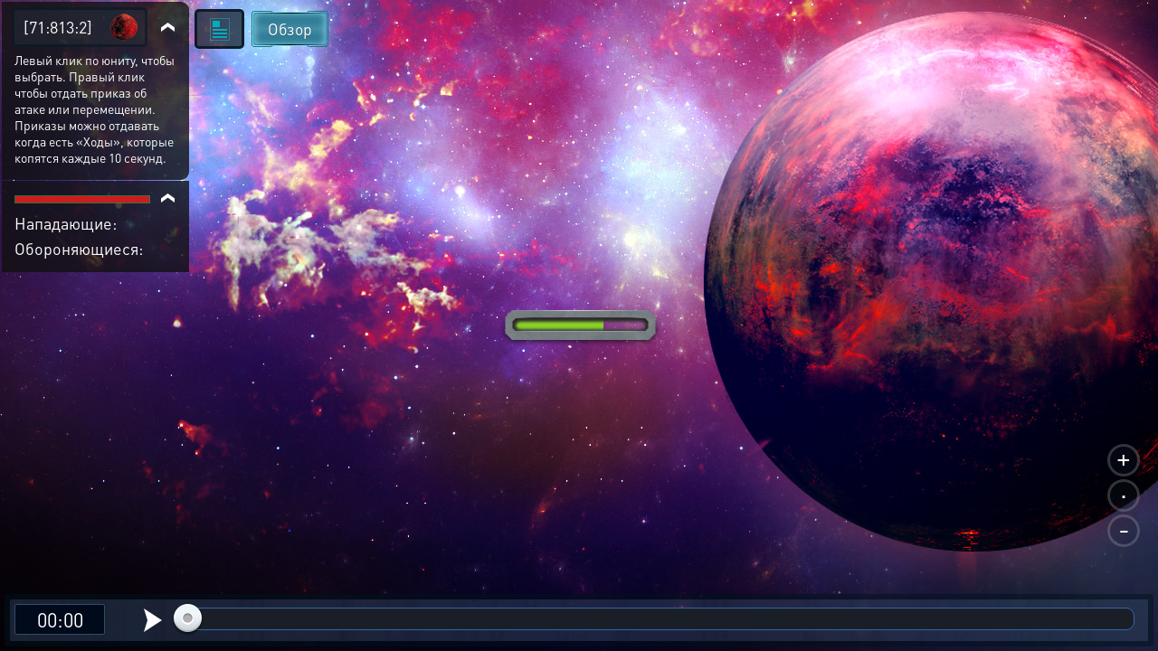

--- FILE ---
content_type: text/html; charset=UTF-8
request_url: https://xcraft.net/battle/index.php?battle_id=d1d6c38a6d11e4e51b602b8660420e03
body_size: 36008
content:
<!DOCTYPE html>
<html lang="ru">
<head>
	<title>Бой</title>
	<link rel="shortcut icon" href="/favicon.ico">
	<meta name="viewport" content="width=device-width, initial-scale=1.0, maximum-scale=1.0, user-scalable=no">
	<meta http-equiv="content-type" content="text/html; charset=utf-8">
	<meta http-equiv="Cache-Control" content="privat">
	<link rel="stylesheet" type="text/css" href="https://cdn.xcraft.net/assets/build/jsm/a77c80f4/assets/bluesteel-Bl4gpK8K.css">
	<style id="jscssrules"></style>
</head>
<body id="body_index" url="/battle/index.php" lang="ru">
<script>
	window.noajax = true;

	window.date = new Date();
	window.SERVER_TIMEZONE = 180;
	window.SERVER_TIME_OFFSET = date.getTime() - 1769555138194;
	window.TIMEZONE_OFFSET = (date.getTimezoneOffset() + 180) * 60 * 1000;
	window.TIME_OFFSET = date.getTime() - 1769555138194 - TIMEZONE_OFFSET;

    window.jsConfig = {"isBattlePage":true,"autoplay":true,"jsversion":14298,"static":"https:\/\/cdn.xcraft.net","user_id":0,"race":"terran","websocket":{"hosts":["wss:\/\/s5.xcraft.net\/app\/websocket\/","wss:\/\/xcraft.net\/app\/websocket\/"],"config":{"session":[]}},"webpush":{"public_key":"BFdP_KcsVcqap3bpPBQjB_hGTZTTw6UHRxkLPBW1TG8fIBXTkisMOrFu4t3OSgQAXuzDbtFvIOrHB4GSSC47HC8"},"username":null,"expmulti":{"minier":1000,"raid":1000,"fight":1000},"m13Briefing":false,"distance":{"galaxy":1000,"system":1000,"planet":100,"orbit":10,"racing":0},"awards":{"70020":0,"70021":0},"fog":true,"is_mobile":false,"fleetInFlyList":[],"flST":0,"flAS":0,"flASPoints":null,"premium_fleet":null,"anim2d":false,"startHelp":2,"planet_id":0,"galaxy":71,"system":813,"planet":2,"planet_type":1,"planetaryType":0,"isCapsule":false,"station":false,"builds_on_planet":[],"officers":[],"serverJsVersion":14298,"anim3dProp":[],"ships_on_planet":[],"ships_on_planet_anim":[]};

    /**/window.lang = {"rapid_estimated":"<a title=\"Оценка количества выстрелов представляет собой среднее число выстрелов, расчитанное исходя из состава флота противника. Чем больше у вас кораблей данного типа, тем ближе будет реальное число выстрелов к этой средней оценке.\">Оц. скорострела<\/a>","report_fleetmeet":"Флоты соперников встретились около","report_coords":"на координатах","report_asteroids":"на астероидах","report_mooon":"на луне","report_entity":"на сущности","report_planets":"на планете","report_battle":"Произошёл бой между следующими флотами игроков","report_attack":"Атакующая сторона","report_defence":"Обороняющаяся сторона","report_yron":"Было нанесено урона","report_give":"нанёс","report_yrona":"урона","report_get":"получил","report_lost":"потерял","report_receives_metall":"металла","report_receives_mineral":"минерала","report_receives_vespen":"веспена","report_receives_xp":"опыта","report_receives_points":"очков","report_debris":"Теперь на данных пространственных координатах в виде обломков находится","simil_title":"Симулятор боя","in":"в","round":"Раунд","attacker":"Атакующий","defender":"Обороняющийся","type":"Тип","all":"Все","guns":"Оружие","amount":"Количество","shot":"Выстрелов","attack":"Атака","shield":"Щиты","struct":"Броня","destroyed":"Уничтожены!","detail":"Подробности","attack_capacity":"Атакующий делает выстрелы общей мощностью","shield_def_absorb":"Щиты Обороняющихся поглощают","Destructive_capacity":"разрушительной мощности","defender_capacity":"Обороняющийся делает выстрелы общей мощностью","shield_att_absorb":"Щиты Атакующих поглощают","defenders_win":"Обороняющиеся выиграли битву! Все войска атакующих уничтожены или отступили.","attackers_win":"Атакующий выиграл битву! Все войска обороняющегося уничтожены.","drawn_game":"Бой закончился ничьей. Ни одна из сторон не смогла уничтожить всю армию противника.","another_die":"который уже сбит","unit_die":"сбивая юнит","receives_metall":"Металла","receives_mineral":"Минералов и","receives_vespen":"Веспена","attacker_lost":"Атакующий потерял","defender_lost":"Обороняющийся потерял","deebris":"Теперь на этих пространственных координатах находятся","deebris_metall":"металла и","deebris_mineral":"минералов в виде обломков.","unit":" очков","luna_chance":"Шанс появления луны составляет","generation_time":"Время генерации страницы","seconds":"секунд","attack_strength":"атакует силой ","lost":" оставляя ","shield_struct":" щит\/броня","restore_shield_to":" восстанавливает щит до ","bang":"сбивая","yamato":"Орудие Ямато Линейных Крейсеров выстреливает с вероятностью 50% в 3 раунде и затем через раунд. Показывается возможная атака 1 корабля.","all_shield_restore":"Все щиты, кроме тех, на которые воздействовала ЭМИ,  восстанавливаются до базового значения.","overload":"Система журналирования боя перегружена. Отображаются только первые 500 комментариев.","yamato_info":"<div style=\"color: orange; float:left; width: 75px\"><a title=\"Орудие Ямато Линейных Крейсеров выстреливает с вероятностью 50% в 3 раунде и затем через раунд. Показывается возможная атака 1 корабля.\" href=\"\/infos\/?gid=112\">Ямато<\/a><br>+ ","laser":"Лазерная технология увеличивает атаку лазерных оборонительных установок и Линейных Крейсеров на 2% за уровень","ionic":"Ионная технология увеличивает атаку на 3% за уровень Крейсерам, Уничтожителям и Ионным Орудиям","ion_ns":"Ионная технология увеличивает количество ЕМП волн Научных Судов на 1 с каждым уровнем","radiation":"<span class=\"int_attack\">Радиация<\/span>","buster":"Плазменная технология увеличивает атаку Бомбардировщиков, Уничтожителей и Плазменных орудий на 2% за уровень","acid":"Эволюция кислоты увеличивает атаку Плетям, Дредлискам, Стражам, Пожирателям, Узурпаторам, Споровым Колониям и Споровым Локационным колониям на 4% за уровень","regen":"Технология регенерации восстанавливает % здоровья за уровень каждый раунд","armr":"Технология Структуры делает юниты прочнее","weap":"Оружейное усовершенствование увеличивает атаку на 10% за уровень людям и на 5% ксерджам","IR":"облучает <span color=\"lime\">радиацией<\/span>, снижая % регенерации на ","AS":"<span color=\"purple\">замедляет выстрелы действием кислоты<\/span> у ","Y":"<span class=\"int_attack\">Орудие Ямато<\/span> ","EMP":"атакует <span color=\"yellow\">ЕМП-ударной волной<\/span> мощностью до ","CZ":"<span color=\"blue\">перехватывает контроль<\/span> над ","FB":"<span color=\"blue\">выжигает щит<\/span> у ","DU":"<span class=\"color-danger\">усиление урона<\/span> ","R":"<span color=\"green\">чинит<\/span> ","P":"атакует <span color=\"orange\">чумой<\/span> ","Mx":" повышает базовый щит до ","DS":"скрывает <span color=\"purple\">тёмной стаей<\/span> ","BC":"за счет <span color=\"yellow\">боевого командования<\/span> увеличивает эффективность ","shie":"Щитовая технология увеличивает мощность щитов","admiral":"Адмирал усиливает атаку, щиты и структуру","simulator_info":"Симулятор предназначен для моделирования боёв с использованием различных юнитов. Разногласия симулятора и реальной системы боя заключаются в следующем:<br>1) Сокращение визуальной части: вы не увидите как перемещаются и стреляют юниты, только текстовый отчёт о результатах боя.<br>2) Каждый уровень офицера <a data-infos=\"620\" href=\"\/officier\/\">Тренер<\/a> улучшает реалистичность выдаваемых симулятором результатов боя и позволяет рассчитывать больше технологий, способностей и юнитов.<br \/><br \/>Для снижения нагрузки на сервер симуляция на актуальной версии системы боя стоит <span class=\"res-icon very-small deuterium\">1000 Веспена<\/span> для опытных игроков. Такие бои будут обрабатываться теми же функциями, что и реальные бои. Длительность симуляции составляет:<br \/>\n- для игроков от 100 000 очков с нанятым Тренером 3 уровня – 1 минута;<br \/>\n- для игроков от 1 000 000 очков с нанятым Тренером 3 уровня – 3 минуты; <br \/>\n- для остальных игроков – 10 секунд.\n<br \/><br \/>В симуляторе могут отсутствовать некоторые юниты.","research":"Исследование","u_admiral":"Адмирал","u_yamato":"Ямато","u_laser_tech":"Лазерная технология","u_ionic_tech":"Ионная технология","u_plazma_tech":"Плазменная технология","u_regen":"Регенерация","u_acid_tech":"Эволюция кислоты","planet_resurces":"Ресурсы на планете","resurces_metal":"Металл","resurces_mineral":"Минералы","resurces_vespen":"Веспен","simulation":"Симулировать","rw_weap":"Оружейное усовершенствование увеличивает атаку на 10% за уровень людям и на 5% ксерджам","rw_shie":"Щитовая технология увеличивает мощность щитов","rw_acid":"Эволюция кислоты увеличивает атаку Плетям, Дредлискам, Стражам, Пожирателям, Узурпаторам, Споровым Колониям и Споровым Локационным колониям на 4% за уровень","rw_struct":"Технология Структуры делает юниты прочнее","rw_admiral":"Адмирал усиливает атаку, щиты и структуру","rw_yamato":"Орудие Ямато Линейных Крейсеров выстреливает с вероятностью 50% в 3 раунде и затем через раунд. Показывается возможная атака 1 корабля.","rw_laser":"Лазерная технология увеличивает атаку лазерных оборонительных установок и Линейных Крейсеров на 2% за уровень","rw_ionic":"Ионная технология увеличивает атаку на 3% за уровень Крейсерам, Уничтожителям и Ионным Орудиям","rw_emp":"Ионная технология увеличивает количество ЕМП волн Научных Судов на 1 с каждым уровнем","rw_plasma":"Плазменная технология увеличивает атаку Бомбардировщиков, Уничтожителей и Плазменных орудий на 2% за уровень","rw_regen":"Технология регенерации восстанавливает % здоровья за уровень каждый раунд","emp_attack":" атакует <span color=\"yellow\">ЕМП-ударной волной<\/span> мощностью до ","it_receives":"Он получает","fleet_meet":"Флоты соперников встретились","fleet_from":"Произошёл бой между следующими флотами","old_attack_die":"стреляют по уже сбитым юнитам","old_yamato":"Орудием Ямато выстелили","old_strength":"с силой","old_attack":"стреляют","old_shots":"выстрелов","old_unit_type":"по юнитам типа","old_destruct":"уничтожив","old_struct_and_killed":"структуры и сбив","mrbox_notice":"Двойной щелчок закроет подсказку","award":"получил награду:","sys_moonproba":"Шанс появления луны составляет: ","combat_report":"Боевой отчёт","reset":"Сбросить","clear":"Очистить","sim_attackers":"Атак.","sim_defenders":"Оборон.","award702_title":"Историческая битва сектора Копрау","award704_title":"Аццкий тип","award704":"Получена за написание 666 постов на форуме.","award710_title":"Лучший игрок года. +14%% к атаке, структуре и щитам флота.","award751_title":"+%s%% к атаке юнитов, кроме обороны","award752_title":"+%s%% к структуре юнитов, кроме обороны","award753_title":"+%s%% к силе щитов юнитов, кроме обороны","award796_title":"Звезда маршала. +33%% к атаке, структуре и щитам всех юнитов.","award799_title":"Неистовство. +100%% к атаке всех юнитов.","award711_title":"+%s%% к атаке всех лёгких юнитов","award711":"+4 %% к атаке всех лёгких юнитов.<br>Не бывает лёгких побед, поэтому разгромить врага с флотом на более 10000 очков, потеряв при этом в 5 раз меньше собственных сил достойно медали. Боевой дух воинов возвышен.","award790":"Вы получаете ключ от столицы, который передают командующему вашими флотами поверженные подданные обороняющегося.","award790_title":"Вы получаете ключ от столицы, который передают командующему вашими флотами поверженные подданные обороняющегося.","award717_title":"+1%% к атаке всех сверхтяжёлых юнитов","award717":"+1%% к атаке всех сверхтяжёлых юнитов.<br>Воины знают, что их командир не будет жертвовать ими как пушечным мясом. Он ведёт их к победе и как гениальный стратег добивается её минимальными жертвами. Это подтвердил бой в котором командор сбил вражеских единиц на более 1 миллиарда ресурсов (мет+мин), потеряв при этом в 10 раз меньше. Боевой дух повышен, и это дорогого стоит!","award703_title":"+1%% к щитам и структуре обороны.","award703":"+1%% к щитам и структуре обороны.","award714_title":"+%s%% к атаке всех юнитов","award714":"+1%% к атаке всех не оборонительных юнитов.<br>Воины знают, что их командир не будет жертвовать ими как пушечным мясом. Он ведёт их к победе и как гениальный стратег добивается её минимальными жертвами. Это подтвердил бой в котором командор сбил вражеских единиц на более 100 000 000 ресурсов (мет+мин), потеряв при этом в 10 раз меньше. Боевой дух повышен, и это  дорогого стоит!","award715_title":"+%s%% к щитам и структуре обороны","award715":"+1% к щитам и структуре оборонительных сооружений<br>Герою обороны. Боевой дух армии повышен за счёт осознания умения их командования грамотно подобрать состав войск для обороны.","award1003_title":"<img style=\\'margin:6px; width: 66px; float: left; vertical-align: middle;\\' src=\\'\/images\/common\/xp\/1003.png\\'>Флот обладает боевым опытом, дающим +%s%% к атаке, структуре и щитам","award1003":"+0,2%% за каждый уровень к атаке, структуре и щиту","award716_title":"+%s%% к атаке, щитам и структуре.","award724_title":"+20%% к вместимости лексов","award724":"+20% вместимости Лекса. Ваши прожорливые Лексы не знают сытости, но под вашим руководством их желудки будут всегда полны.<br>Выдаётся прожорливому ксерджу за планетарное пожирание более 10 миллионов ресурсов за один присест.","award197_title":"Флот обладает <a href=\/infos\/?gid=197 data-infos=197>агрессией<\/a> против %s, дающей против него +%s%% к атаке.","title":"Xcraft - космическая стратегия в реальном времени: доклад о бое","leave":" оставляя ","shield_dmg":" щит\/структура","restored_shield":" восстанавливает щит до ","attack_yamato":" атакует <span color=\"orange\">Орудием Ямато<\/span> ","shield_reatore_base":"Все щиты, кроме тех, на которые воздействовала EMP,  восстанавливаются до базового значения.","kill_unit":", <span color=\"#ff4040\">сбивая юнит<\/span> ","another_death":"\/0), который уже сбит. ","zerg_acid_factory":"Кислотный бассейн увеличивает регенерацию оборонительных сооружений ксерджей  с каждым уровнем.","total":"Всего","wiped_amount":"<span class=\"jsInfosContainer\" data-content=\"Юниты, заражённые <a href=\/infos\/?gid=radiation data-infos=radiation>радиацией<\/a> <a href=\/infos\/?gid=222 data-infos=222>научного судна<\/a>, не убитые во время боя, умрут после последнего раунда, если облучение сделало их регенерацию отрицательной.\" data-title=\"Радиация\">Облучённых<\/span>","armor":"Броня","destuctions":"Уничтожены!","show_this_battle":"Покажите ваш бой другим, его уникальный ID","free_link":"Ссылка работает и для незарегистрированных в стратегической онлайн игре Xcraft пользователей.","save_report":"Вы можете сохранить данный отчёт о бое в игровом блокноте.","rw":{"rezerved":"Резерв","fleet_lost":"Потеряно","tech_info_weap":"Оружейное усовершенствование увеличивает атаку на 10% за уровень людям и на 5% ксерджам","tech_info_shie":"Щитовая технология увеличивает мощность щитов","tech_info_armr":"Технология Структуры делает юниты прочнее","tech_info_fort":"Технология Фортификации делает структуру оборонительных сооружений прочнее на 1% с каждым уровнем","tech_info_admiral":"Адмирал усиливает атаку, щиты и структуру","tech_info_destructor":"Разрушитель 10 уровня усиливает атаку, щиты и структуру у Звёзд Смерти на 100%","tech_info_yamato":"Орудие Ямато Линейных Крейсеров выстреливает с вероятностью 50% в 3 раунде и затем через раунд. Показывается возможная атака 1 корабля.","tech_info_laser":"Лазерная технология увеличивает атаку лазерных оборонительных установок и Линейных Крейсеров на 2% за уровень","tech_info_ionic":"Ионная технология увеличивает атаку на 3% за уровень Крейсерам, Уничтожителям и Ионным Орудиям","tech_info_ion_ns":"Ионная технология увеличивает количество ЕМП волн Научных Судов на 1 с каждым уровнем","tech_info_radiation":"Радиация (работает от Ионной технологии) облучает ксерджей, снижая их здоровье","tech_info_buster":"Плазменная технология увеличивает атаку Бомбардировщиков, Уничтожителей и Плазменных орудий на 2% за уровень","tech_info_regen":"Технология регенерации восстанавливает % здоровья за уровень каждый раунд","tech_info_zerg_acid_factory":"Кислотный бассейн увеличивает регенерацию оборонительных сооружений ксерджей с каждым уровнем.","tech_info_asshole":"Асенхольсен увеличивает щиты упячки на 10% с каждым уровнем.","tech_info_defenter":"Охранитель увеличивает щиты планетарных куполов на 1% за уровень","tech_info_bunker":"Планетарщик увеличивает на 3% структуру стандартных оборонительных сооружений","tech_info_acid":"Эволюция Кислоты увеличивает атаку Плетям, Дредлискам, Стражам, Пожирателям, Узурпаторам, Споровым Колониям и Споровым Локационным колониям на 4% за уровень, а также включает Кислотные Споры - способность к замедлению вражеских юнитов у Пожирателей и Узурпаторов.","tech_info_needle":"Эволюция Металлоигл увеличивает атаку Гидралисков, Дредлисков, Панкоров и Игловых Деревьев на 5% за уровень","techinfo":{"109":"Оружейное усовершенствование увеличивает атаку","110":"Щитовая технология увеличивает мощность щитов","111":"Технология Структуры делает юниты прочнее","126":"Технология Фортификации делает структуру оборонительных сооружений прочнее на 1% с каждым уровнем","602":"Адмирал усиливает атаку, щиты и структуру","612":"Разрушитель 10 уровня усиливает атаку, щиты и структуру у Звёзд Смерти на 50%","112":"Орудие Ямато Линейных Крейсеров выстреливает с вероятностью 50% в 3 раунде и затем через раунд. Показывается возможная атака 1 корабля.","120":"Лазерная технология увеличивает атаку лазерных оборонительных установок и Линейных Крейсеров на 2% за уровень","121":"Ионная технология увеличивает атаку на 3% за уровень Крейсерам, Уничтожителям и Ионным Орудиям","121.1":"Ионная технология увеличивает количество ЕМП волн Научных Судов на 1 с каждым уровнем","121.2":"Радиация (работает от Ионной технологии) облучает ксерджей, снижая их здоровье","122":"Плазменная технология увеличивает атаку Бомбардировщиков, Уничтожителей и Плазменных орудий на 2% за уровень","132":"Технология регенерации восстанавливает % здоровья за уровень каждый раунд","61":"Кислотный бассейн увеличивает регенерацию оборонительных сооружений ксерджей с каждым уровнем.","618":"Асенхольсен увеличивает щиты упячки на 10% с каждым уровнем.","616":"Охранитель увеличивает щиты планетарных куполов на 1% за уровень","609":"Планетарщик увеличивает на 3% структуру стандартных оборонительных сооружений","627":"Черволорд с каждым уровнем даёт +10% к атаке, структуре, щитам и регенерации щитов Пылающих Червей и Узурпаторов.","130":"Эволюция Кислоты увеличивает атаку Плетям, Дредлискам, Стражам, Пожирателям, Узурпаторам, Споровым Колониям и Споровым Локационным колониям на 4% за уровень, а также включает Кислотные Споры - способность к замедлению вражеских юнитов у Пожирателей и Узурпаторов.","136":"Эволюция Металлоигл увеличивает атаку Гидралисков, Дредлисков, Панкоров и Игловых Деревьев на 5% за уровень","167":"Квантовое оружие усиливает атаку хранителей, корсаров, перехватчиков и фотонных пушек на 10% с каждым уровнем","168":"Антиматериальное оружие усиливает атаку излучателей пустоты, матриархатов на 10%","169":"Гравитационное оружие усиливает атаку грабителей, скаутов,  патриархатов на 10%"},"destruct_mis_destroyed":"Атакующий уничтожил планету обороняющегося, теперь на этом месте находится астероид. <br \/>Шанс унитожения планеты: ","destruct_mis_no_destr":"Текущей силы разрушителей не хватило для разрушения планеты.<br \/>Шанс унитожения планеты: ","destruct_mis_fleet_died":"При уничтожении планеты из-за обратной гравитационной волны весь атакующий флот погиб.","destruct_chance":"Шанс разрушения флота","destrict_attack_power":"Сила атаки разрушителей","destruct_mis_false":"Атакующий проиграл в бою. Уничтожение планеты проваленo.","destruct_mis_drawn_game":"Оборона обороняющегося не разбита. Уничтожение планеты провалено.","destruct_mis_destr_die":"Все разрушители погибли в бою. Уничтожение планеты провалено.","sys_lexx_poison_dead_1":"Во время пожирания были съедены заражённые здания и ","sys_lexx_poison_dead_2":" от отравления.","sys_lexx_poison_dead_lexx_1":"Лексов погибли","sys_lexx_poison_dead_lexx_2":"Лекс погиб","sys_lexx_poison_dead_lexx_3":"Лекса погибло","sys_lexx_poison_lexx_debris":"Обломки от Лексов: ","sys_lexx_poison_lexx_debris_2":" металл и ","sys_lexx_poison_lexx_debris_3":" минералы.","sys_lexx_poison_lexx_debris_orbit":" металла и ","sys_lexx_poison_lexx_debris_orbit_2":" минералов высыпались на орбиту.","sys_lexx_poison":"Отравлен","rw_planet_capture":"При атаке эта планета была захвачена","rw_planet_capture_max_colonize":"Планета не захвачена, у захватчика достигнуто максимальное количество планет","rw_planet_capture_fail":"Захват планеты был провален","final_round":"Итоги","key_blocked":"Ключ заблокирован и не может быть отнят ещё "},"username_gets":"%s получает <span class=\"metal\">%s<\/span> металла, <span class=\"crystal\">%s<\/span> минерала, <span class=\"deuterium\">%s<\/span> веспена и %s опыта<br\/>","username_gets_fine":"%s получает <span class=\"metal\">%s<\/span> металла, <span class=\"crystal\">%s<\/span> минерала, <span class=\"deuterium\">%s<\/span> веспена и %s опыта (потери при загрузке ресурсов составили %s%% от <span class=\"metal\">%s<\/span> %s, <span class=\"crystal\">%s<\/span> %s, <span class=\"deuterium\">%s<\/span> %s)<br\/>","rw_fine_percent_lost":"<a data-info-title=\"Потери\" data-info=\"Для предотвращения прокачки при превышении месячного лимита вывоза атакой чужих ресурсов включаются потери зависящие от разницы очков атакующего и жертвы. Лимиты можно посмотреть на странице торговли.\">Потери<\/a> при загрузке ресурсов составили %s%% от <span class=\"metal\">%s<\/span> %s, <span class=\"crystal\">%s<\/span> %s, <span class=\"deuterium\">%s<\/span> %s","rw_expireence":"%s получает %s опыта<br\/>","sab_percent":"%s нанёс %s%% урона, ","rw_as":" атакует кислотными спорами ","rw_steal_fine":"С учётом качества","rw_attackers_damage":"Было нанесено урона атакующими","rw_defenders_damage":"Было нанесено урона обороняющимися","rw_restore":"восстановлено","rw_collapse":"Свернуть \/ Развернуть","rw_collapse_all":"Свернуть \/ Развернуть","rw_detailed_report":"Подробности","rw_total_shot_damage":"делает выстрелы общей мощностью","rw_report_not_found":"Данный боевой отчёт не найден. Вероятно он был удалён из за истечения строка давности.","rw_alliance":"Альянс","rw_points":"Очки","rw_awards":"Достижения","rw_awards_info":"Информация о награде","rw_amount":"Количество","rw_irradiated":"Облученных","rw_shotspeed":"Оценка скорострела","rw_recive":"получает","rw_miss_to":"промахивается по","rw_miss":"и промахивается по","rw_result":"Итого","rw_big_raport_info":"Данный боевой отчёт слишком большой, при его открытии ваш браузер может «зависнуть»","rw_big_raport_link":"Прямая ссылка на отчёт","rw_big_raport_download":"Ссылка на архив отчёта (для скачивания и открытия на локальном компьютере)","rw_destrict_ally_bank":"После разрушения банка альянса по планете было рассыпано","rw_and":"и","rw_battle_report":"Боевой доклад","rw_debris":"Обломки","rw_attack_win":"Бой закончился победой атакующей стороны","rw_def_win":"Бой закончился победой обороняющейся стороны","rw_nobody_win":"Бой закончился ничьей","rw_sim_bad_params":"Заданы не все участники битвы","rw_structure_limit":"Превышен лимит структуры. Текущее значение: {current}. Максимальное {max}","rw_cs4simul_cost":"Стоимость <span class=\"res-icon very-small deuterium\">1000 Веспена<\/span>, которые списывается за каждую симуляцию.","rw_cs4simul_not_cost":"Недостаточно Веспена. Стоимость симуляции <span class=\"res-icon very-small deuterium\">1000 Веспена<\/span>.","rw_cs4simul_pertime":"Симулировать бой можно не чаще 1 раза за {seconds} секунд. Осталось: {leftSeconds} сек.","rw_cs4sim_parallel_limit":"В данный момент вы уже производите <a href=\"{link}\" target=\"_blank\">симуляцию<\/a>, дождитесь её завершения и повторите попытку.","rw_cs3":"на СБ3","rw_cs4":"на СБ4","moon_on":"генерация луны","sim_tech":"Улучшения","rw_cs4sim_no_deuterium":"Для симулирования не хватает веспена","add_my_units":"Добавить свои","d":"д","h":"ч","m":"м","s":"с","continue":"Продолжить","store":"Вместимость","metal":"Металл","crystal":"Минералы","deuterium":"Веспен","energy":"Энергия","perhour_in_hour":"Доход в час","perhour_in_day":"Доход в сутки","energy_production":"Выработка","energy_consumption":"Потребление","click_to_action":"Кликните для действия","write_message":"Написать сообщение","yes":"Да","no":"Нет","week":"Неделя","load":"Загрузка","loading":"Загружается","load_error":"При загрузке произошла ошибка","requirements":"Требуется","return_battle":"Вернуться к бою","close":"Закрыть","rename":"Переименовать","phoenix_code":"Код феникса","get_phoenix_code":"Получить код Феникса","get_phoenix_code_question":"Вы действительно хотите получить код Феникса? Стоимость получения 1000 кристаллов Хайдариан","terran":"Люди","zerg":"Ксерджи","protos":"Тоссы","xel_naga":"Реликты","others":"Прочие","amount_min":"К-во","level":"Уровень","level_min":"Ур","features_name":{"shield-type":"Тип брони","size-type":"Размер","mobility-type":"Манёвренность","armor-type":"Тип брони"},"simular_units":"Данный список показывает юниты со свойством \"{1}\" и значением \"{0}\"","simular_units_title":"Юниты с характеристикой {0}","build_hide_not_requirements_build":"Показать недоступные здания &gt;&gt","build_show_not_requirements_build":"&lt;&lt; Скрыть недоступные здания ","build_hide_not_requirements_reseach":"Скрыть пока не доступные исследования","build_show_not_requirements_reseach":"Показать пока не доступные исследования","no_new_build":"Нет возможности для постройки новых зданий ","on":"включено","off":"выключено","add":"Добавить","bookmarks_add_succes":"Закладка успешно добавлена","name":"Имя","coords":"Координаты","calculated_coords":"Расчётные координаты","ahead_obstacle":"Впереди препятствие.","ahead_obstacle_tip_title":"Впереди препятствие","ahead_obstacle_tip_content":"<p>Полёт был остановлен для предотвращения столкновения с объектом.<\/p><p>Выберите другое направление полёта или облетите препятствие вручную.<\/p>","actions":"Действия","planettypes":{"1":"Планета","2":"Обломки","3":"Луна","4":"Высокая орбита","9":"Астероид","station":"Станция"},"delete_bookmarks":"Удаление ссылки","delete_bookmarks_question":"Вы действительно хотите удалить данную ссылку?","edit":"Редактировать","deleting_group":"Удаление группы","del_group_question":"Вы действительно хотите удалить группу","cancel":"Отмена","newname":"Новое имя","hydarian":"Кристалл хайдариан","cost":"Стоимость","RenSS":{"title":"Переименование солнечной системы","mincost_info":"Минимальная стоимость переименования равна предыдущей стоимости переименования + 1 кристалл Хайдариан","mincost":"Текущая минимальная стоимость","currentNameSet":"Текущее имя установил"},"confirm":"Подтверждение","confirming":"Подтвердить","confirm_return_fleet":"Вы уверены что хотите вернуть назад данный флот?<br \/><span style=\"color: gray\">50% топлива вернётся на объект, если отменить до окончания времени разгона.<\/span>","bad_password":"Неправильный пароль","save_settings":"Сохранить настройки","you_lost_fleet":"Это приведёт к потери вашего контроля над ним, а юниты будут брошены без связи в космическом пространстве. Продолжить?","write_pass":"Для продолжения введите пароль ","ok":"Ок","one_of_fleet_on_coords":"На эти координаты летит один из ваших флотов:<br \/>","one_of_fleet_from_coords":"С этих координат возвращается один из ваших флотов:<br \/>","checking":"Подтверждение","change_email":"Изменение Email","for_change_email":"Для того что бы изменить почту, введите пароль ","without_group":"Без группы","see_awards":"Вы можете посмотреть ваши награды в ","your_profile":"вашем профиле","you_get_medal":"Вы получили медаль","congratulations":"Поздравляем!","drop_fleet":"Бросить флот","controlling":"Управление","sas_on":"включена","sas_on_service":{"terran":"гражданский флот","zerg":"вспомогательный флот","protoss":"гражданский флот"},"sas_off":"выключена","activate_your_profile":"Для того что бы посмотреть награды <a href=\"\/activation\/\">активируйте свой аккаунт<\/a>.","used":"использовал","EMI":"<span class=\"int_attack\">Эми<\/span>","kis_spor":"<span class=\"int_attack\">Кислотные споры<\/span>","controll":"<span class=\"int_attack\">Боевое командование<\/span>","shield_fired":"<span class=\"int_attack\">Выжигание щита<\/span>","damage_stronger":"<span class=\"int_attack\">Усиление урона<\/span>","attack_land":"<span class=\"int_attack\">атакует по площади<\/span>","matrix":"<span class=\"int_attack\">Защитная матрица<\/span>","dark_dvig":"<span class=\"int_attack\">Тёмная стая<\/span>","battle_or":"<span class=\"int_attack\">Боевое командование<\/span>","plague":"<span class=\"int_attack\">Чумой<\/span>","attack_suicide":"самоубийственную атаку силой","performed":"совершает","infects":"заражает","losing":"теряя","auth_error":"Ошибка авторизации","battle_not_found":"Бой не найден","undefined_answer":"Неизвестный ответ:","ally":"Альянс","points":"Очки","achiviement":"Достижения","into":"в","of":"У","rebuilt":"отправлено на восстановление","damage":"урона","mettal_":"металла","crystal_":"минералов","deuterium_":"газа веспен","get":"получил","expirience":"опыта","at_the_end":"Итого","loading_resources":"Потери при загрузке ресурсов составили","miss":"потерял","points_":"очков","play":"Воспроизвести","replay":"Воспроизвести сначала","fleet_are_met":"Флоты соперников встретились","battle_begin":"Произошёл бой между следующими флотами игроков","vs":"против","get_award":"награды","get_award_key":" ключ игрока <a target=\"_blank\" href=\"\/user\/%s%\">%s%<\/a>","not_get_award":"не смог получить ключ игрока <a target=\"_blank\" href=\"\/user\/{{ user_name }}\">{{ user_color_name | raw }}<\/a>, потому что он заблокирован ещё на {{ time }}","not_get_award_telepathist":"не смог получить ключ игрока <a target=\"_blank\" href=\"\/user\/{{ user_name }}\">{{ user_color_name | raw }}<\/a> из-за действия {{ infos(telepathist_id, 'Телепата') }}","attacks_damage":"Было нанесено урона атакующими","defenders_damage":"Было нанесено урона обороняющимися","missions":"Приказы","mission":"Приказ","has_failed":"провалены","has_failed_":"провален","lex_on_planet":"На планете Лекс(ы) игрока","has_eat":"поглотил(и)","eater_full":"ничего не смог поглотить, так как был полон","poisons":"отравленный","from":"с","to":"по","from_":"от","doesnt_kill":"не было разрушено","take":"и добыл(и)<br>","mission_poison":"Во время выполнения приказа были отравлены","fortification":"Здания выделенные <span style=\"color: #AC75DF\">фиолетовым<\/span> цветом не могут быть поглощены лексом ниже текущего уровня из-за защиты технологией фортификации или щитовой батареи.","lex_didnt_find":"Лекс не смог найти подходящих зданий для пожирания.","moon_has_destroyed":"Атакующий уничтожил луну","comet_has_destroyed":"Атакующий уничтожил комету","station_has_destroyed":"Атакующий уничтожил пиратскую станцию","has_destroyed":"Атакующий уничтожил планету обороняющегося, теперь на этом месте&nbsp;","destroyed_to_asteroid":"находится астероид.","destroyed_to_void":"образовалась пустота.","not_strong":"Текущей силы разрушителей не хватило для разрушения объекта.","chance_destruct":"Шанс уничтожения","chance_destruct_fleet":"Шанс разрушение флота","chance_destroy_moon":"Шанс уничтожения луны гравитационной волной","chance_of_kaboom":"Шанс взрыва","fleet_dead":"При уничтожении объекта из-за обратной гравитационной волны весь атакующий флот погиб.","fleet_part_dead":"При уничтожении объекта из-за обратной гравитационной волны погибли следующие флоты: ","player":"Игрок","player_":"игроком","attack_power":"Сила атаки разрушителей","destroy_moon":"разрушил луну.<br>","destroy_moon_debris":"Разрушение объекта образовало <span class=\"res-icon metal very-small\">{metal}<\/span> металла и <span class=\"res-icon crystal very-small\">{crystal}<\/span> минералов на орбите.<br>","destroy_gravity":"Уничтожители нанесли <span class=\"color-danger\">{power}<\/span> урона структуре.","destroy_gravity_lost":"Осталось <span style=color:lime>{lost}<\/span>","killers_of_player":"Разрушители игрока","not_strong_to_destroy_moon":"Мощности лунных разрушителей не хватило для уничтожения луны","miss_fleet_moon":"потерял флот {fleet} при разрушении луны","miss_fleet_no_moon":"потерял флот {fleet} при попытке уничтожить луну","grav_vol":"произвели мощную гравитационную волну.","chance_to_sestroy_fleet_moon":"Шанс уничтожения атакующего флота отражённой волной","take_planet":"успешно захватил планету.","take_station":"успешно захватил пиратскую станцию.","cant_take_planet_colon":"не смог захватить данный объект, из-за недостаточного количества слотов колонизации.","cant_take_planet_killed_colon":"не смог захватить данный объект, все колонизаторы погибли в бою.","cant_take_planet_already":"не смог захватить данный объект, т.к. он уже колонизирован.","cant_poisions":"не смог заразить","becouse_no_build":"так как такого здания нет.","becouse_no_zaraz":"так как королевы погибли в бою.","already_zar":"так как здание уже заражено.","has_zaraz":"был успешно заражён","has_zaraz_":"была успешно заражена","friend_wins":"Бой завершился ничьей.","attacker_win":"Нападающие выиграли битву! Все войска обороняющихся уничтожены или отступили.","by_big_energy":"Благодаря огромной энергии обломки","and":"и","connect_and_moon":"соединяются, образуя новую луну Moon","connect_and_moon2":"соединяются, образуя новую луну","chance_moon":"Шанс появления луны составляет","ribbons":"Теперь на данных пространственных координатах в виде обломков находится","end_of_battle":"Итоги","open_hide":"Свернуть \/ Развернуть","shots_all_damage":"делает выстрелы общей мощностью","more":"Подробности","shields":"Щиты","rezerv":"Резерв","obluch":"Облученных","shots_amount":"Выстрелов","aplied":"применил","apply":"Применить","has_take_owner":"перехвачено","units":"юнитов","to_the_end":"в конец","to_the_begin":"в начало","awards":"Награды","technologies":"Технологии","open_finish":"Открыть итоги","copy_adress":"Скопировать адрес","link_battle":"Ссылка на бой","next_page":"Следующая","last_page":"Последняя","previuos_page":"Предыдущая","first_page":"Первая","load_finish":"Загрузка отчёта боя","connect_error":"Ошибка соединения","try_to_refresh":"Попробуйте обновить страницу.","good_auth":"Успешная авторизация","award_inf":"Информация о награде","aggression_inf":"Агрессия к противнику","btl_save_raport":"Вы можете сохранить данный отчёт о бое в игровом блокноте.","error":"Ошибка","connect_battle":"Идёт бой, подключиться","shield_armor_damage":"урон","outlaw_attack":"Это сильный игрок, который не может атаковать вас в обычных условиях. Однако если вы атакуете его первым, ваша защита новичков будет выключена на 7 дней и в это время вас смогут атаковать любые игроки.","send":"Отправить","already_killed":"Промах","localtime":["Воскресенье","Понедельник","Вторник","Среда","Четверг","Пятница","Суббота","Января","Февраля","Марта","Апреля","Мая","Июня","Июля","Августа","Сентября","Октября","Ноября","Декабря","ое","ое","е","ое"],"vl_activate_msg":"Ваш персонаж не защищён паролем. Пожалуйста, защитите аккаунт и получите в подарок 10 ускорителей и двойную выработку.","vl_title":"Защита персонажа","vl_submit":"Защитить","retreats_fleet":"отступает флотом","entering_fleets":"вступает флотом","transportable_destruct":"потерял из-за недостатка транспортировщиков","btl_rebirth_fleet":"возрождается","btl_crashed_fleet":"от внешнего гравитационного урона разрушаются ","unit_name":"Имя","unit_hp":"Броня","unit_shield":"Щит","unit_attack":"Атака","unit_speed":"Скорость","unit_capacity":"Вместимость","unit_consumption":"Топливозатраты","unit_destruction":"Урон по структуре (в минуту)","battle_artefact_fail_mission":"Не смог захватить ни одного артефакта, миссия провалена.","capture":"захватил","btl_debris_out_of_battle":"За прошедший бой было образовано","btl_debrises":"обломков","emergency_reloader_title":"Перезагрузка страницы","emergency_reloader":"Внимание. Через {time} произойдёт принудительная перезагрузка страницы.<br\/>Все не сохраненёные или не отправленные данные будут утеряны, для избежания этого завершите все активные действия.<br\/>Чтобы не ждать, вы можете нажать кнопку «Обновить сейчас».","emergency_reloader_reload_now":"Обновить сейчас","after_share_message":"Траектория флота сделана общевидимой в галактике для ваших союзников","btl_hold_debrices":"Из трюмов кораблей выпало","btl_hold_debrices_deuterium":"и улетучилось","destrict_ally_bank":"После разрушения <a data-infos=\"91\" href=\"\/infos\/?gid=91\">банка альянса<\/a> по планете было рассыпано","month":"месяц","gl_erro_load_planet":"Ошибка загрузки информации о планете.","at":"в","attack_modal_title":"Внимание!","attack_modal_text":"<span style=\"color: yellow;\">На вашу планету напали. Управляйте боевыми кораблями для эффективнейшего распределения боевых единиц.<\/span>","attack_modal_button":"В бой!","request_acces":"Заявка успешно отправлена","show_table_requests":"Показать таблицу заявок","hide_table_request":"Скрыть таблицу заявок","zerg_insect_diagonal":"Сущность не умеет летать по диагонали!","fl_spam":"спам-флот","fl_spam_text":"[is_detected][is_enabled]Скрыто[\/is_enabled][is_disabled]Может быть скрыто[\/is_disabled]: {amount} спам-флотов с общим количеством очков {points}.[is_enabled]<br><br>При отключении фильтра, все флоты ({amount}) будут отображены. В этом случае, может произойти сбой браузера, который приведет к его падению или зависанию.[\/is_enabled][\/is_detected]","fl_total_amount":"Общая численность","fl_robbery_no_priority":"Без приоритета","fl_autoreturn_swith_off":"Выключен","fl_autoreturn_swith_on":"Включен","fl_combat_force":"Пригласить союзника в атаку","fl_destroy_rockets":"Уничтожить ракеты","fl_fleet_return_time":" Флот вернётся назад","fl_gamer":"игрока","fl_in_battle":"В бою","fl_reach_target":"Достигнет цели","fl_recall":"Отозвать","fl_return_fleet":"Отзыв флота","fl_return_in":"Прилетит в","fl_sending":"Отправка","fl_server_time":"время сервера","fl_settings":"Параметры","fl_settings_autoreturn":"Авто-возврат при отсутствии обломков","fl_settings_autoreturn_occupation":"Авто-возврат при заполнении трюмов","fl_settings_agr":"Агрессия","fl_settings_battle_begin_alarm":"Оповещение о начале боя","battle_begin_alarm_help":"При достижении флотом конечных координат и начале боя прозвучит сигнал","fl_resource_priority":"Приоритет вывозимых ресурсов при грабеже","fl_share_fleet":"Раскрыть флот","fl_share_delete":"Удалить видимость флота","fl_flight_visibility":"Видимость полета","fl_flight_visibility_unknown":"Неизвестно, однако это поправимо, с помощью <a href=\/infos\/?gid=641 data-infos=641>Телепата<\/a> вы сможете видеть игроков, которым видно ваш полет.","fl_throw_res_mouseover":"Выбросить ресурсы","fl_teleport":"Телепорт флота","fl_throw_select_all_res":"Все","fl_time_arrival":"Вернётся","fl_txtinfo_fleet_owner":"Ваш флот ","fl_txtinfo_fleet_return_with":" возвращается с ","fl_txtinfo_fleet_start_to":" отправлен на ","fl_txtinfo_fleet_start_with":" стартовавший с ","fl_txtinfo_fleet_target":"Чужой флот ","fl_txtinfo_fleet_target_time":" и достигнет цели ","fl_txtinfo_fleet_with_mission":" с приказом ","flf_finishtime":"Окончание","flf_timeleft":"Осталось","flf_totarget":"до цели","flfres_metall":"металл","flfres_mineral":"минерал","flfres_vespen":"веспен","teleport_fleet":"Призвать флот","teleport_fleet_help":"Вы действительно хотите призвать данный флот? Он будет призван в оборону трибунала за 6 минут.","flf_holding":"удерж.","flf_return":"возврат","flf_transportingres":"Перевозимые ресурсы","battle_begin_come":"Идёт бой, подключиться","control":"Управлять","feat_begin_come":"Перейти в обзор флота","simulator_on":"Войти в ручной режим","flf_btn_battle_report":"Посмотреть боевой отчет","kick_fleet":"Бросить флот","fl_returned":"Возвращается","fl_flying_fleets":"Слотов","fl_expeditions":"эксп.","fl_no_flying_fleets":"Нет флотов в полёте","fl_retreat":"Выйдет из боя через ","fl_warm_up_end":"Разгон","connect_battle_text":"Подключиться к бою","gl_fleets_on_coords":"Флоты в полете","flf_compoundfleet":"Состав флота","sys_planettypes":{"1":["Планет","Планета","Планеты","Планету","Планеты","Планете","Планете"],"2":["Полей обломков","Поле обломков","Поля обломков","Поле обломков","Поля обломков","Поле обломков","Полю обломков"],"3":["Лун","Луна","Луны","Луну","Луны","Луне","Луне"],"31":["Насекомых сущностей","Насекомая сущность","Насекомой сущности","Насекомую сущность","Насекомой сущности","Насекомой сущности","Насекомой сущности"],"3.1":["Насекомых сущностей","Насекомая сущность","Насекомой сущности","Насекомую сущность","Насекомой сущности","Насекомой сущности","Насекомой сущности"],"4":["Координат","Координаты","Координат","Координаты","Координат","Координатах","Координатам"],"41":["Средней орбиты","Средняя орбита","Средней орбиты","Среднюю орбиту","Средней орбиты","Средней орбите","Средней орбите"],"5":["Пустоты","Пустота","Пустоты","Пустоту","Пустоты","Пустоте","Пустоте"],"6":["Кротовых нор","Кротовая нора","Кротовые норы","Кротовую нору","Кротовой норы","Кротовой норе","Кротовой норе"],"9":["Астероидов","<a href=\/infos\/?gid=asteroid data-infos=asteroid>Астероид<\/a>","Астероиды","Астероид","Астероида","Астероиде","Астероиду"],"7":{"0":"ППС","2":"ППС","3":"ППС","4":"ППС","5":"ППС","6":"ППС","1":"<a href=\"\/infos\/?gid=pps\" data-infos=\"pps\">ППС<\/a>"},"72":["Станций","Станция","Станции","Станцию","Станции","Станции","Станции"],"111":["Алстанций","Алстанция","Алстанции","Алстанцию","Алстанции","Алстанции","Алстанции"],"12":["Врат","<a href=\"\/infos\/?gid=gate_statuses\" data-infos=\"gate_statuses\">Врата<\/a>","Врат","Врата","Врат","Вратах","Вратам"],"13":["Комет","<a href=\"\/infos\/?gid=comet\" data-infos=\"comet\">Комета<\/a>","Кометы","Комету","Кометы","Комете","Комете"],"14":["Дендрариумов","Дендрариум","Дендрариума","Дендрариум","Дендрариума","Дендрариуме","Дендрариуме"],"112":["Пристаней","Пристань","Пристани","Пристань","Пристани","Пристани","Пристани"],"113":["Капсул","Капсула","Капсулы","Капсулу","Капсулы","Капсуле","Капсуле"],"114":["Банков","Банк","Банка","Банк","Банка","Банке","Банку"],"71":{"0":"Храмов","2":"Храма","3":"Храм","4":"Храмы","5":"Храме","6":"Храму","1":"<a href=\"\/infos\/?gid=temple\" data-infos=\"temple\">Храм<\/a>"},"32":["Дунклеостеев","Дунклеостей","Дунклеостеи","Дунклеостей","Дунклеостеи","Дунклеостеи","Дунклеостеи"],"90":["Силусов","Силус","Силуса","Силус","Силусы","Силусе","Силусу"],"93":["Бронисов","Бронис","Брониса","Бронис","Брониса","Бронисе","Бронису"],"94":["Атакисов","Атакис","Атакиса","Атакис","Атакисы","Атакисе","Атакису"],"95":["Щитисов","Щитиса","Щитису","Щитис","Щитисы","Щитисе","Щитису"],"8":{"0":"ОПС","2":"ОПС","3":"ОПС","4":"ОПС","5":"ОПС","6":"ОПС","1":"<a href=\"\/infos\/?gid=ops\" data-infos=\"ops\">ОПС<\/a>"},"595":["Потрошителей","Потрошитель","Потрошителя","Потрошитель","Потрошители","Потрошителе","Потрошителю"],"satellite":["Спутников","Спутник","Спутника","Спутник","Спутника","Спутнике","Спутнику"]},"online_record":"Он-лайн игроков. Рекорд: {max}","gl_arrow_help_title":"Подсказка","gl_arrow_help_text":"Перемещайтесь по экрану с зажатой кнопкой мыши чтобы достичь цели. Вы можете использовать колёсико мыши для изменения масштаба карты галактики.","teleport_gate":"Врата телепортации","infos_insect_delay":"Прыжок задержан","iface_menu_galaxy":"Галактика","agr_help":"Ваш флот вступит в бой ради выполнения приказа. Если агрессия выключена при обнаружении врага ваш флот будет отступать.","push_notify_request_title":"Уведомления","push_notify_request":"Вы хотите, чтобы мы оповещали вас об атаках, проходящих на ваши планеты, а так же о других действиях посредством системных уведомлений <b>на данном устройстве<\/b>?<br\/>Это позволит вам успеть спрятать флот и ресурсы до прилёта врага. Вы можете позже включить данные уведомления в настройках игры.","enable":"Включить","push_do_not_turn":"Не включать","push_do_not_ask":"Не спрашивать","push_enable_error":"При включении системного уведомления произошла ошибка. Вы можете повторить попытку включения в настройках оповещения.","actions_help_text":"<p>Кнопка \"Разделить\" — для отдачи приказа группе разделиться на две части. Отданные ранее приказы после разделения флота не распространяются на новую группу.<\/p>\n<p>Кнопка \"Двигаться\" — для отдачи приказа переместиться в указанную точку на поле боя. Каждый последующий такой приказ сокращает расстояние для перемещения в два раза.<\/p>\n<p>Кнопка \"Атака\" — для отдачи приказа атаковать конкретную цель.<\/p>","chat_forum_quote":"Цитата:","refresh":"Обновить","ws":{"error_title":"Ошибка подключения","errors":{"1":"При подключении к серверу возникла ошибка. Для продолжения попробуйте обновить страницу.","2":"Сессия устарела. Для продолжения обновите страницу."}},"confirm_trainer_remove":"Вы уверены, что хотите отказаться от наставника?","upload_wrong_extension":"Недопустимый формат файла","period":"Период","year":"год","years":"лет","network_error_text":"При загрузке содержимого произошла ошибка.","network_error_check":"Проверьте наличие интернет соединения и повторите попытку.","network_error_description":"Текст ошибки","network_error_details":"Показать\/Скрыть подробности","gate_error_select_output":"Выберите Врата назначения.","number_endings":{"1":"&nbsp;к","2":"&nbsp;М","3":"&nbsp;Г","4":"&nbsp;Т"},"total_cost":"Общая стоимость","total_cost_hint":"Общая стоимость уровня показывает суммарное количество ресурсов, которое потребуется затратить на все уровни, вплоть до данного, исключая уже существующие.<br>\n<span style='color:orange'>Например, если для здания построен уровень 10, то общая стоимость уровня 13 покажет сумму затрат на уровни 11, 12 и 13.<\/span>\n<br>\n<br>\nПо умолчанию, «существующий» уровень принимается равным текущему уровню объекта, но вы можете выбрать любой уровень в таблице, чтобы пересчитать общую стоимость. Щёлкните по заголовку «Ур.», чтобы увидеть общую стоимость всех уровней.","hooray":"Ура!","new_award":"Новая награда","award_msg_title":"За выполнение задания вы получили награду","open":"открыть","phalanx":"Фаланга","music":"Музыка","rt_val":null,"rt_now":"Только что","3d_disabled":"Из-за недостатка системных ресурсов не удалось отобразить 3D для текущего объекта. <a class=\"reload_3d_animation\" href=\"\">Повторить<\/a>","are_you_sure":"Вы уверены?","fl_fleet_info":"Информация о флоте","fl_current_coords":"Полётные координаты","fl_distance_to_target":"Дистанция до цели","fl_distance_from_current":"Дистанция от текущей планеты","local_coords":"Локальные координаты","fl_distance_unit":"укм.","fl_free_flight":"Свободный полет","fl_free_flight_exit":"Обзор","fl_exit_of_free_flight":"Вы действительно хотите завершить полет?","movement_time_button_cancel":"Отменить","movement_time":"Время движения","movement_speed_unit":"м\/c","renegade":"Статус флота «Ренегат»","new_fleet_vassal_text":"Можно усилить флот новой единицей!\nРасскажите друзьям и получите <span class=\"icon hydarian\"><\/span> по партнёрской программе.\nВы даже сможете получать реал!\nЕсли у вас есть <a href=\/infos\/?gid=91 data-infos=91>Банк<\/a> ваши друзья будут автоматически регистрироваться с новыми планетами рядом с вами, а вы получать % с их выработки.","new_fleet_get_vassal":"Получить <span class=\"icon hydarian\"><\/span> и ресурсы за друзей","new_fleet_share_title":"Моя империя становится сильнее с каждым днём! Теперь я могу приказать построить {name}","gun_set_target":"Навести","gun_aiming_caption":"Наведение на цель","gun_aiming_description":"Укажите локальные координаты цели для движения или стрельбы гравитационной пушки, и станция будет установлена в нужном направлении. <span style=\"color: gray\">Вы можете скопировать координаты в формате X:Y:Z и вставить в любое из полей ниже, они будут распознаны автоматически.<\/span>","bestiary_repeat":"Повторить","fleet_aiming_description":"Укажите локальные координаты цели для движения и флот будет установлен в нужном направлении. <span style=\"color: gray\">Вы можете скопировать координаты в формате X:Y:Z и вставить в любое из полей ниже, они будут распознаны автоматически.<\/span>","diameter":"Диаметр","go_to_comet_overview":"Перейти к обзору кометы","gl_fleets":"Флоты","from_coord":"Координаты вылета","craft_source":"Ингредиенты","craft_module":"Модули","craft_booster":"Бустеры","craft_recipe":"Рецепты","craft_building":"Здания","no_data":"нет данных","module_error_title":"Ошибка загрузки","module_error_info":"Произошла ошибка при загрузке требуемых ресурсов. Попробуйте перезагрузить страницу.","module_error_details":"Подробности","module_error_reload":"Перезагрузить сейчас","get_box":"забрать","emoji":"Эмодзи","btl_title":"Бой","btl_raport_not_found":"Не найден файловый лог боя.","btl_raport_title":"Боевой отчет","btl_not_found":"Данный бой не найден, вероятно он был удалён из за срока давности","blt_no_login_no_finished":"Данный бой ещё не завершён.\nДля просмотра боя пожалуйста авторизуйтесь или подождите некоторое время для просмотра отчёта о прошедшем бое","btl_select_unit":"Левый клик по юниту, чтобы выбрать. Правый клик чтобы отдать приказ об атаке или перемещении. Приказы можно отдавать когда есть «Ходы», которые копятся каждые 10 секунд.","btl_attack":"Атака","btl_shields":"Щиты","btl_armor":"Броня","btl_separation":"разделить группу","btl_move":"двигаться","btl_attack_":"атаковать","btl_through":"через","btl_attackers":"Нападающие:","btl_defenders":"Обороняющиеся:","btl_balance":"Баланс сил:","btl_do":"Ходы","btl_not_supported":"Для отображения идущего боя вам нужен браузер с поддержкой WebSocket или Flash минимум 10 версии.<br\/>\nВы можете дождаться окончания боя, и посмотреть его повтор.","btl_attack_total":"Сила атаки","btl_enter_battle":"В бой","btl_view":"Вид","btl_loss":"Потери","btl_schema_expand":"Схема отношений игроков","btl_click_relations":"нажмите на игрока чтобы выделить его дипломатические связи (дружба, альянсовые пакты или защита новичка)","battle_attackers":"Атакующих:","battle_defenders":"Обороняющихся:","battle_officiers":"Офицеры","battle_others":"Остальное","lng_btl_leave":"Отступление","lng_btl_separation":"Разделение","lng_btl_move":"Перемещение","btl_ws_reconnect":"Переподключение","btl_ws_disconnect":"Отключение","btl_ws_connect":"Подключение","btl_ws_wait":"Ожидание переподключения","btl_settings":"Настройки","btl_sim_on_planet":"Бой на планете","btl_sim_edit":"Изменить","btl_sim_no_attacker":"Для симуляции необходим хотя бы один атакующий","btl_mark_action_attack":"атаковал","btl_mark_action_move":"двигается","btl_resources_title_atk":"Сводка по атакующим","btl_resources_title_def":"Сводка по обороняющимся","btl_avoid_losses_in_space":"<span data-title=\"Спасение флота\" class=\"jsInfosContainer\" data-content='<a href=\/infos\/?gid=634 data-infos=634>Подпитальщик<\/a>, <a href=\/infos\/?gid=621 data-infos=621>Королева Виктория<\/a> и <a href=\/infos\/?gid=643 data-infos=643>Параноик<\/a> могут спасти часть потерянных юнитов от эффектов <a href=\/infos\/?gid=breakdown data-infos=breakdown>Уничтожение из-за критических повреждений<\/a> и <a href=\/infos\/?gid=lost_in_space data-infos=lost_in_space>Потерянные в космосе<\/a>'>спасено<\/span>","btl_sim_wait_title":"Симуляция","btl_sim_wait_generation":"Формирование отчёта","btl_sim_wait_simulation":"Производится симуляция, пожалуйста ожидайте завершения.","btl_sim_task_not_found":"Симуляция не найдена.","btl_sim_task_no_data":"Нет данных.","btl_sim_task_error":"Ошибка симуляции. Попробуйте повторить попытку или изменить параметры симуляции.","btl_sim_repeat":"Повторить","btl_asteroid_has_destroyed":"Атакующий уничтожил астероид, теперь на этом месте образовалась пустота."};/**/

</script>

<script type="module" src="/assets/build/jsm/a77c80f4/errors.js" id="lgr-script" data-version="14298" data-logtype="errors" crossorigin="anonymous"></script>
<script type="module" src="/assets/build/jsm/a77c80f4/polyfills.js" crossorigin="anonymous" defer></script>
<script type="module" src="/assets/build/jsm/a77c80f4/cdn.js" crossorigin="anonymous" async></script>

<script>
	self.globalThis = typeof globalThis !== 'undefined' ? globalThis : self;
	
	self.readyPromise = new Promise(function(resolve) {self.readyResolver = resolve});
	self.$ = function(callback) {self.readyPromise.then(callback)};
	self['Main'] = {ready: self.readyPromise};
	Main.cdn = 'https://cdn.xcraft.net';
</script>

<script>var __spaceWorker = '/assets/build/jsm/a77c80f4/Space.Worker.js';</script>
<script type="module" src="https://cdn.xcraft.net/assets/build/jsm/a77c80f4/lang/battle.ru.js" crossorigin="anonymous" defer></script>
<script type="module" src="https://cdn.xcraft.net/assets/build/jsm/a77c80f4/battle.js" crossorigin="anonymous" defer></script>


<script>
	$(function () {

        $.ajaxSetup({
            headers: {'X-Request-Version': '14298'}
        });

        //

        $(function () {
            //Добавляем лэнги
            //
            lang["tech"] = {"1":"Шахта металла","2":"Рудник минералов","3":"Скважина газа Веспен","4":"Солнечная электростанция","5":"Колодец металла","6":"Кристальное озеро","7":"Гейзер","12":"Термоядерная электростанция","22":"Хранилище металла","23":"Хранилище минералов","24":"Емкость для газа Веспен","27":"Тайник для металла","28":"Тайник для минералов","29":"Тайник для веспена","14":"Фабрика роботов","15":"Фабрика нанитов","21":"Верфь","20":"Пристань","30":"Ангар","31":"Исследовательская лаборатория","32":"Завод","35":"Нано-лаборатория","33":"Терраформер","34":"Станция вещания","36":"Альянсовая станция","25":"Ядерный бункер","26":"Пси дисруптер","41":"Лунная база","42":"Сенсорная фаланга","43":"Врата телепортации","44":"Ракетная шахта","45":"Система навигации","46":"Космостанция","47":"Гравитационная пушка","48":"Суперкосмостанция","37":"Червоулей","49":"Дунклеостей","50":"Камера синтеза","51":"Инкубатор","52":"Очистительный канал","64":"Оползень","53":"Экстрактор","65":"Газовое озеро","54":"Мозг","55":"Гнездо королевы","56":"Ресурсная яма","57":"Пузырь","58":"Нора металла","61":"Кислотный бассейн","59":"Палата эволюции","60":"Лепесток","62":"Шпиль","63":"Пещера гидралиска","66":"Дендрариум","67":"Пси детектор","68":"Нора минерала","69":"Насекомая сущность","70":"Нора газа","10":"Червоулей","71":"Красный нексус","72":"Синий нексус","73":"Зелёный нексус","74":"Пилон","75":"Фазовый рефлектор","76":"Ассимилятор","77":"Склад металла","78":"Склад минералов","79":"Концентратор газа веспен","80":"Звёздные врата","81":"Варп врата","82":"Оружейный цех","83":"Кибернетическое ядро","84":"Маяк флотилии","85":"Щитовая батарея","86":"Ангар","87":"Тектонический преобразователь","88":"Трибунал","89":"Концентратор пси полей","90":"Силус тоссов","91":"Банк","92":"Секундант","93":"Бронис тоссов","94":"Атакис тоссов","95":"Щитис тоссов","96":"Артефакт янтарный","97":"Артефакт рубиновый","98":"Артефакт бриллиантовый","99":"Артефакт изумрудный","100":"Энергоцех","103":"Ядерное вооружение","104":"Аварийные системы","105":"Насосная технология","106":"Шпионаж","107":"Технология обнаружения","108":"Компьютерная технология","109":"Оружейная технология","109z":"Эволюция оружия","110":"Щитовая технология","110z":"Эволюция щитов","111":"Технология брони","111z":"Эволюция Структуры","112":"Орудие Ямато","113":"Энергетическая технология","114":"Гиперпространственная технология","115":"Ракетный двигатель","117":"Импульсный двигатель","118":"Гиперпространственный двигатель","120":"Лазерная технология","121":"Ионная технология","122":"Плазменная технология","123":"Межгалактическая исследовательская сеть","124":"Экспедиционная технология","125":"Технология сверхтоплива","126":"Технология фортификации","127":"Оптимизация ракетного двигателя","128":"Оптимизация импульсного двигателя","129":"Оптимизация гипер двигателя","130":"Эволюция кислоты","131":"Эволюция гормонального роста","132":"Регенерация","133":"Эволюция мышц","134":"Эволюция кистового толчка","135":"Эволюция брюшной сумки","136":"Эволюция металлоигл","137":"Эволюция укрытия","138":"Эволюция собирательства","139":"Эволюция восстановления","140":"Эволюция заражения","141":"Эволюция стероидов","142":"Эволюция отравления","143":"Эволюция потребления","144":"Эволюция металлоочистки","145":"Эволюция очистки минералов","146":"Эволюция газообразования","147":"Эволюция рефлексов","148":"Эволюция массы","149":"Эволюция трутней","190":"Танатонавигаторство","161":"Познание Фотонов","162":"Гиперсвязь","163":"Робототехника","164":"Сила Кхалы","165":"Сила Пустоты","166":"Улучшение зарядных устройств","167":"Квантовое оружие","168":"Антиматериальное оружие","169":"Гравитационное оружие","170":"Фокусировка","171":"Специальное вооружение","172":"Искривление пространства","173":"Хайдариновые двигатели","174":"Фотонные резцы","175":"Концентрация газа в сплавах","176":"Энергетическая фокусировка","177":"Обработка топлива G-двигателей","178":"Обработка топлива V-двигателей","179":"Псионный маяк","150":"Колонизационная технология","197":"Агрессия","198":"Изучение кротовых нор","199":"Гравитационная технология","201":"Викинг","202":"Малый транспорт","203":"Большой транспорт","204":"Истребитель","205":"Стелс","206":"Крейсер","207":"Линкор","208":"Колонизатор","209":"Переработчик","210":"Шпионский зонд","211":"Бомбардировщик","212":"Солнечный спутник","213":"Уничтожитель","214":"Звезда смерти","215":"Линейный крейсер","216":"Сверхновая звезда","217":"Космический странник","218":"Джаггернаут","219":"Джовиан","222":"Научное судно","223":"Комбайн для добычи металла","224":"Комбайн для добычи минералов","225":"Комбайн для добычи Веспена","228":"Христофор","229":"Иосиф","231":"Брудлинг","232":"Баклуша","233":"Падальщик","234":"Плеть","235":"Упячка","236":"Муталиск","237":"Гидралиск","238":"Дредлиск","239":"Добытчик","240":"Лазутчик","241":"Страж","242":"Владыка","243":"Пожиратель","244":"Лекс","245":"Панкор","246":"Узурпатор","247":"Левиафан","248":"Люкер","249":"Гигатень","250":"Королева","251":"Планетоид","252":"Осквернитель","259":"Гигалорд","261":"Красный дроид","262":"Синий дроид","263":"Зелёный дроид","264":"Шаттл","265":"Корсар","266":"Скаут","267":"Хранитель","268":"Излучатель Пустоты","269":"Призма искривления","270":"Наблюдатель","271":"Сеятель","272":"Перехватчик","273":"Грабитель","274":"Дистиллятор","275":"Авианосец","276":"Штурмовик","277":"Исследователь","278":"Квантовый разрушитель","280":"Матриархат","281":"Патриархат","282":"Планетарный потрошитель","283":"Арбитр","397":"Гравитационный Трамплин","398":"Ковчег","399":"Наджибейтор","401":"Ракетница","402":"Легкий лазер","403":"Тяжёлый лазер","404":"Пушка Гаусса","405":"Ионное орудие","406":"Плазменное орудие","421":"Левая турель","422":"Правая турель","407":"Малый щитовой купол","408":"Большой щитовой купол","409":"Планетарная защита","410":"Хайдарианская установка","431":"Крип","432":"Споровая колония","433":"Кишка колония","434":"Пылающий червь","435":"Споровая локационная колония","436":"Игловое древо","437":"Крот","461":"Фотонная пушка","462":"Фазовая пушка","463":"Темный пилон","464":"Исказитель гравитации","465":"Обелиск","466":"Щитовой кристалл","494":"Шишковидный заряд","495":"Кенни","496":"Вавилонская Башня","497":"Небесный охотник","498":"ЁЛазионный КАллайдер","499":"Грендайзер","502":"Ракета-перехватчик","503":"Межпланетная ракета","505":"Ядерная ракета","589":"Станция потрошения","590":"Энергус","591":"Силус реликтов","592":"Бронис реликтов","593":"Атакис реликтов","594":"Щитис реликтов","595":"Потрошитель планет","601":"Геолог","602":"Адмирал","603":"Инженер","604":"Технократ","605":"Конструктор","606":"Профессор","607":"Кладовщик","608":"Защитник","609":"Планетарщик","610":"Шпион","611":"Командор","612":"Разрушитель","613":"Генерал","614":"Убийца","615":"Император","616":"Охранитель","617":"Агент","618":"Асенхольсен","619":"Металлург","620":"Тренер","621":"Королева Виктория","622":"Гормон роста","623":"Заратустра","624":"Астрогеолог","625":"Божественная тень","626":"Мантрид","627":"Черволорд","628":"Чучхе","629":"Надзиратель","630":"Ускорители","634":"Подпитальщик","635":"Кибернетик","636":"Древний","637":"Расщепитель","639":"Нотарс","640":"Астрофизик","641":"Телепат","642":"Синтетик","643":"Параноик","644":"Псионик","645":"Мескхалаж","666":"Пират","713":"Черная метка","716":"Веточка железного дерева","991":"Лада Калина","992":"Олени","999":" ","1001":"Инфраструктура","1002":"Рейдерство","1003":"Боевой опыт","2000":"Башня энергоснабжения","50001":"Данкл","50002":"Крыло","50003":"Мегагравитон","50004":"Терможук","70040":"Премиум","79999":"Реформа истощения 2022","40202403":"Скоростной март в честь ДР проекта","40202503":"Скоростной март в честь ДР проекта","h":"Кр. Хайдариан","amortization_debt":"Накопленная амортизация (веспен)","rate_accumulation_debt":"Скорость накопления в час","wearout_fleet":"Износ флота","shreds":"Уничтожение флота в клочья","flight":"Полёты на координатах","destruction":"Уничтожение","gravity_field":"Структура","assault":"Штурм","yamato":"Орудие Ямато","coordinate_mining":"Минирование высокой орбиты","dominance":"Доминирование","battle_command":"Боевое командование","acid_spor":"Кислотные споры","scheme":"Схема строительства космостанции","directional_collision":"Умное столкновение","recycling":"Переработка","recycling_red":"Переработка с агрессией","colonization":"Колонизация","capture":"Захват","local_coords":"Локальные координаты","attack_through_shield":"Атака сквозь щит","10000":"Металл","10001":"Минералы","10002":"Веспен","10003":"Кристаллы Хайдариан","50010":"Корабельные компоненты","50011":"Биомасса","50012":"Энергозаряд","50013":"Регалитовая пыль","50014":"Силикат","50015":"Рубин","50016":"Топаз","50017":"Сапфир","50018":"Изумруд","50019":"Бриллиант","50050":"Нейромодулятор","50051":"Чертёж нейромодулятора","50052":"Стелс","50053":"Чертёж стелс","50054":"Стервятник","50055":"Сеть Нидуса","50056":"Оракул","50057":"Чертёж Стервятника","50058":"Схема синтеза Сети Нидуса","50059":"Проект Оракула","50060":"Диффузор","50061":"Гиперспектрометр","50062":"Абсорбер","50063":"Дезинтегратор","50064":"Микробиом","50065":"Ферралин","50066":"Красный осциллятор","50067":"Синий осциллятор","50068":"Зелёный осциллятор","50069":"Чертеж Диффузора","50070":"Чертеж Гиперспектрометра","50071":"Чертеж Абсорбера","50072":"Схема Дезинтегратора","50073":"Схема Микробиома","50074":"Схема Ферралина","50075":"Проект Красного осциллятора","50076":"Проект Синего осциллятора","50077":"Проект Зеленого осциллятора","50084":"Контракт на флагман","50085":"Контракт на флагман","50086":"Контракт на флагман","50087":"Антикоррозионная камера","50088":"Вакуумная камера","50089":"Стабилизатор давления","50090":"Пресерватор ресурсов","50091":"Термостойкий контейнер","50092":"Минеральный уплотнитель","50093":"Газовый коллектор","50094":"Микробиоты","50096":"Чертёж Янтарного артефакта","50097":"Чертёж Рубинового артефакта","50098":"Чертёж Бриллиантового артефакта","50099":"Чертёж Изумрудного артефакта","50100":"Жёлтый осколок","50101":"Чертеж покраски космостанции","50101z":"Схема покраски станции","50101p":"Проект покраски станции","50102":"Чертеж покраски космостанции","50102z":"Схема покраски станции","50102p":"Проект покраски станции","50103":"Чертеж покраски космостанции","50103z":"Схема покраски станции","50103p":"Проект покраски станции","50104":"Комплект для покраски космостанции","50104z":"Комплект для покраски станции","50104p":"Комплект для покраски станции","50105":"Комплект для покраски космостанции","50105z":"Комплект для покраски станции","50105p":"Комплект для покраски станции","50106":"Комплект для покраски космостанции","50106z":"Комплект для покраски станции","50106p":"Комплект для покраски станции","50107":"Нано-распылитель","50108":"Баллон с краской","50109":"Титановый скотч","50110":"Белая термалиновая пыль","50111":"Розовая термалиновая пыль","50112":"Жёлтая термалиновая пыль","50113":"Психохроматический проектор","50114":"Флуоритовый прожектор","50115":"Ультрафиолетовый эмиттер","50116":"Флуоритовые кристаллы","50117":"Чертеж психохроматического проектора","50117z":"Схема психохроматического проектора","50117p":"Проект психохроматического проектора","50118":"Чертеж флуоритового прожектора","50118z":"Схема флуоритового прожектора","50118p":"Проект флуоритового прожектора","50121":"Геокартограф","50122":"Динамизатор","50123":"Перископ"};
            //
            //
            lang["type_mission"] = {"1":"Атака","2":"Совместная атака","28":"Оккупация","5":"Оборона","3":"Транспорт","4":"Передислокация","6":"Шпионаж","7":"Колонизация","8":"Переработка","9":"Уничтожение","10":"Ракетная атака","15":"Дальняя экспедиция","16":"Экспедиция","20":"Заражение шахты металла","21":"Заражение лаборатории","22":"Заражение рудника минералов","23":"Заражение скважины газа","25":"Пожирание","26":"Планетарное уничтожение","27":"Захват","30":"Ядерный удар","40":"Доставка","41":"Забрать товар"};
            //
            //
            lang["Overview_real"] = "Обзор";
            //

            var config = {"battle_id":"d1d6c38a6d11e4e51b602b8660420e03","battle_time":"21 Марта 2021 18:41:21","user_id":0,"frameTime":1000,"stepPointInterval":10,"finished":true,"coords":{"galaxy":71,"system":813,"planet":2,"planet_type":1},"simulator":false};

			window.Logger = new BattleLogger(config.finished);

			window.onerror = function (msg, error_url, line) {
				window.Logger.add("JsError " + error_url + ':' + line + "<br>" + msg);
			};

            //
            new Battle(config);
            //
        });
        //
    });
</script>
<!---->
<!-- sb4 interface -->
<div class="cs4-context terran battle-main-wrapper">
	<div id="battlefield" class="battlefield">
		
		<div id="babylon-game"><canvas></canvas></div>
		<div id="pixi_canvas" style="height:100%;width:100%;position:fixed;top:0;left:0;overflow:hidden"></div>
		<div id="raport_box" class="raport-box"></div>
		
	</div>

	<div class="cs4-zoom-buttons scale-control">
		<div class="cs4-zoom-plus btn-plus" onselectstart="return false" onmousedown="return false">+</div>
		<div class="cs4-zoom-reset btn-reset" onselectstart="return false" onmousedown="return false">.</div>
		<div class="cs4-zoom-minus btn-minus" onselectstart="return false" onmousedown="return false">-</div>
	</div>

	<a class="cs4-battle-report toReport" style="display: none;"></a>

	<a class="cs4-view-text btn btn-blue toOverview"
	   
	   href="/w" noajax="true"
	   
	><span><span>Обзор</span></span></a>

	<div class="cs4-left-panel left-panel">
		<div class="top open">
			<div class="btn-collapse cs4-left-panel-top-btn"></div>
			<a class="cs4-planet-coords coordinates" href="/galaxy/?mode=3&galaxy=71&system=813">
				[71:813:2]
			</a>
			<img class="cs4-planet-image" src="" style="opacity: 0;"/>

			<div class="cs4-unit unit-block">
				<div class="cs4-username" style="display: none;"><a class="cs4-enemy" href="#">&nbsp;</a></div>
				<div class="cs4-panel-description">
					Левый клик по юниту, чтобы выбрать. Правый клик чтобы отдать приказ об атаке или перемещении. Приказы можно отдавать когда есть «Ходы», которые копятся каждые 10 секунд.
				</div>
				<div class="cs4-unit-info" style="display: none;">
					<div class="cs4-unit-name-count">
						<div class="stat-left-block">
							<span class="cs4-unit-name">&nbsp;</span>
							<span class="cs4-unit-count">&nbsp;</span>
						</div>
						<div class="stat-right-block">
							<div class="unit-count-progress">
								<div class="unit-count-progress-bar cs4-unit-count-progress-bar"></div>
							</div>
						</div>
					</div>
					<div class="cs4-unit-stats">
						<div class="unit-stat unit-stat-attack">
							<div class="unit-stat-title">Атака через: <span class="cs4-attack-via">00:00</span></div>

							<div class="attack-time-line stat-left-block">
								<div class="cs4-attack-via-line"></div>
							</div>
							<div class="stat-right-block attack-time-icon"></div>
						</div>

						<div class="unit-stat unit-stat-attack-power">
							<div class="unit-stat-title">Сила атаки:</div>
							<div class="stat-right-block unit-stat-value attack-power-value cs4-attack-power"></div>
							<div class="unit-stat-progress attack stat-left-block">
								<div class="unit-stat-progress-bars">
									<div class="unit-stat-progress-bar cs4-attack-power-current"></div>
								</div>
							</div>
						</div>

						<div class="unit-stat unit-stat-shield">
							<div class="unit-stat-title">Щиты:</div>
							<div class="stat-right-block unit-stat-value shield-value cs4-shield"></div>
							<div class="unit-stat-progress shield stat-left-block">
								<div class="unit-stat-progress-bars">
									<div class="unit-stat-progress-bar-max cs4-shield-max"></div>
									<div class="unit-stat-progress-bar cs4-shield-current"></div>
								</div>
							</div>
						</div>

						<div class="unit-stat unit-stat-armor">
							<div class="unit-stat-title">Броня:</div>
							<div class="stat-right-block unit-stat-value armor-value cs4-armor"></div>
							<div class="unit-stat-progress armor stat-left-block">
								<div class="unit-stat-progress-bars">
									<div class="unit-stat-progress-bar-max cs4-armor-max"></div>
									<div class="unit-stat-progress-bar cs4-armor-current"></div>
								</div>
							</div>
						</div>

						<div class="actions">
							<div class="cs4-share-button" style="display: none;">&nbsp;</div>
							<div class="cs4-move-button" style="display: none;">&nbsp;</div>
							<div class="cs4-attack-button" style="display: none;">&nbsp;</div>
							<div class="cs4-help-button icon help" style="display:none;float:right">&nbsp;</div>
						</div>
					</div>
				</div>
			</div>
			<div style="display: none;" class="cs4-steps after-both">
				<span class="cs4-steps-text">Ходы: </span>
				<div class="cs4-steps-time">
					<div class="cs4-steps-sec0 cs4-tval0"></div>
					<div class="cs4-steps-sec1 cs4-tval0"></div>
				</div>
				<div class="cs4-steps-bar">
					<div class="cs4-steps-bulb0"></div>
					<div class="cs4-steps-bulb1"></div>
					<div class="cs4-steps-bulb2"></div>
					<div class="cs4-steps-bulb3"></div>
					<div class="cs4-steps-bulb4"></div>
					<div class="cs4-steps-bulb5"></div>
					<div class="cs4-steps-bulb6"></div>
				</div>
			</div>
		</div>
		<div class="bottom open">
			<div class="btn-collapse cs4-left-panel-bottom-btn"></div>
			<div class="line cs4-power-balance">
				<div class="red cs4-pb-red"></div>
			</div>

			<div class="users-list cs4-user-list">
				<div class="js-scroll-wrapper not-scroll">
					<div class="js-scroll-content">
						<div class="attack-list">
							<div class="title">Нападающие:</div>
							<table class="cs4-attacker-list list"></table>
						</div>
						<div class="defense-list">
							<div class="title">Обороняющиеся:</div>
							<table class="cs4-defender-list list"></table>
						</div>
					</div>
				</div>
				<div class="js-scroll-track">
					<div class="js-scroll-line">
						<div class="js-scroll-bar"></div>
					</div>
				</div>
			</div>
		</div>
	</div>

	<div class="cs4-mark-info" style="display: none;">
		<div class="cs4-mark-bg"></div>
		<div class="cs4-mark-content"></div>
	</div>
	<div class="cs4-mark-figure" style="display: none;"></div>

	<div class="play-control-panel cs4-bottom-panel">
		<div class="cs4-mini-timer time"><span class="cs4-time-string">00:00</span></div>
		<div class="cs4-player player-block" style="opacity: 0;">
			<div class="cs4-play-button played btn-play"></div>
			<div class="time-track cs4-play-range">
				<div class="cs4-play-line play-line"></div>

				<div class="cs4-play-slider play-slider"></div>

				<div class="cs4-play-slider-container actions"></div>
			</div>

			<div class="cs4-player-show-hide opened"></div>
		</div>
	</div>
</div>




<!-- new infos by sunny -->
<div class="ui_popup_overlay" style="display:none">
	<div class="ui_popup infobox popup">
		<section class="window-1 infos" data-type="window">
			<div class="header">
				<div class="title"><span class="ui_title">&hellip;</span><i class="fix-back nav"></i></div>
				<div class="close close_details"></div>
				<i class="middle-left"></i>
				<i class="bottom-left"></i>
				<i class="top-right"></i>
				<i class="bottom-right"></i>
				<div class="wrapper_label-rubber" style="display:none"><div class="label-rubber"><span class="js-amount">&hellip;</span></div></div>
				<div class="history nav">
					<i class="back"></i>
					<div class="historyButton prev hidden"></div>
					<div class="historyButton next hidden"></div>
				</div>
			</div>

			<div class="navigation-tabs navigation-tabs-center ui_tabs">
				<a href="#" class="navigation-tab js-tree"><span>Дерево эволюции</span></a>
				<a href="#" class="navigation-tab selected js-desc"><span>Описание</span></a>
				<a href="#" class="navigation-tab js-wiki"><span>Справочник</span></a>
			</div>

			<div class="content container">
				&hellip;
			</div>
		</section>
	</div>
	<div class="ui_popup_overlay_l"></div>
	<div class="ui_popup_overlay_r"></div>
	<form id="replayFinishButtonForm" action="/battle/index.php?battle_id=d1d6c38a6d11e4e51b602b8660420e03" method="post" style="display: none">
		<input type="hidden" name="play" value="1">
	</form>
</div>
<!-- //new infos by sunny -->

<!-- блок для отображения mr_alert, mr_alert2, confirmcancel -->
<div class="notice_main popup" id="notice_main" style="display:none">
	<div class="window-1 small">
		<div class="header">
			<div class="title"><span class="notice_alert" id="notice_alert">&hellip;</span></div>
			<div class="close close_details"></div>
		</div>
		<div class="content">
			<div class="notice_text" id="notice_body"></div>
			<div class="notice_button" id="notice_buttom">
				<a class="button btn-default btn-blue" href="" noajax="true"><span><span></span></span></a>
				<a class="button btn-default btn-blue" href="" noajax="true"><span><span></span></span></a>
				<a class="button btn-default btn-blue" href="" noajax="true"><span><span></span></span></a>
			</div>
		</div>
	</div>
</div>

<!-- Всплывающие подсказки -->
<div id="helpContent">
	<div class="rowHelp leftRow"></div>
	<div class="rowHelp topRow"></div>
	<div id="textHelpContent"></div>
	<div class="rowHelp rightRow"></div>
	<div class="rowHelp bottomRow"></div>
</div>

<!-- /sb4 interface -->

</body>
</html>


--- FILE ---
content_type: application/javascript; charset=utf-8
request_url: https://cdn.xcraft.net/assets/build/jsm/a77c80f4/assets/menuManager-CznNNz_8.js
body_size: 13907
content:
import{M as c}from"./Main-Cn_Loznu.js";import{_ as z}from"./preload-helper-RBylOL_w.js";import{M as S}from"./ModalBox-CGdIXyYu.js";import g from"./HttpClient-PgE27ch3.js";import{T as D}from"./helpMessage-6v8Zv-Ls.js";import{O as U}from"./Observable-xuIEJYUk.js";import{n as x,p as V}from"./numberFormat-iFYsgI9a.js";import{T as M}from"./Timer-C-Oprmy8.js";import J from"./Navigation-CQBMNpj5.js";import{L as F}from"./Lang-CyuvH9cZ.js";import{$ as o}from"./jquery-B0YFuQyc.js";import"./jquery.tablesorter-S21zkVkC.js";import{s as P}from"./ModalManager-BrHwU_zp.js";import{t as Q}from"./interface-DeOoG2vI.js";window.getImagePath=tt;window.getImagePathTransparent=O;function tt(t,e){return e=e||t,(t<200||e)&&![96,97,98,99].includes(t)?O(t,e):200<=t&&t<=283?c.cdn+"/images/units/background/"+t+".jpg":t<399?O(t):t===399?c.cdn+"/images/units/background/"+t+".jpg":401<=t&&t<=422?c.cdn+"/images/units/background/"+t+".jpg":431<=t&&t<=466?c.cdn+"/images/units/background/"+t+".jpg":t===502||t===503||t===505?c.cdn+"/images/units/background/"+t+".jpg":t>=5e4&&t<59999?c.cdn+"/images/inventory/items/"+t+".png":O(t)}function O(t,e){return 96<=t&&t<=99?(e&&e!=="terran"&&(t+=e.substring(0,1)),c.cdn+"/images/buildings/300/"+t+".png"):(e=e||t,1<=t&&t<=99||510<=t&&t<=599||t===2e3?c.cdn+"/images/buildings/300/"+t+".png":100<=t&&t<=199?c.cdn+"/images/techs/"+e+".jpg":200<=t&&t<=399?c.cdn+"/images/units/transparent/"+t+".png":401<=t&&t<=430?c.cdn+"/images/units/background/"+t+".jpg":431<=t&&t<=501?c.cdn+"/images/units/transparent/"+t+".png":t===502||t===503||t===505?c.cdn+"/images/units/background/"+t+".jpg":600<=t&&t<=699?et(e||t):700<=t&&t<=900?c.cdn+"/images/awards/"+t+".png":1001<=t&&t<=1003?nt(t):t>=5e4&&t<59999?c.cdn+"/images/inventory/items/"+t+".png":"")}function et(t){const e=c.getConfig("race");let n="";return e==="protoss"?n={601:!0,602:!0,607:!0,610:!0,611:!0,613:!0,616:!0,620:!0,641:!0,642:!0}[t]?"p_":"":e==="zerg"&&(t===641||t===642)&&(n="z_"),c.cdn+"/images/officiers/"+n+t+".jpg"}function nt(t){const e=c.getConfig("race");let n="";return e==="protoss"?n="_100_p":e==="zerg"&&(n="_100_z"),c.cdn+"/images/common/xp/"+t+n+".jpg"}const ot="response",st="abort";class it{constructor(e){this.data=e}async dialog(){const e={};for(let[n,s]of Object.entries(this.data.list)){let i=!1;const a=new S(s.message,this.data.title);a.make();const l=[];for(let h of s.buttons)l.push(a.waitAddButton(h.name,function(){return h.action===st?(i=!0,a.close()):h.action===ot&&(e[n]=h.value),!0}));if(l.push(new Promise(h=>{a.onClose(()=>{i=!0,h(!1)})})),await Promise.any(l),a.close(!0),i)return null}return e}}const Et=Symbol("StationStat");class at{async activateDunkleostBoost(){try{return g.post("/ajax/dunkleost/boost").json()}catch(e){console.error(e)}}}class rt{constructor(){this.history=[],this.historyIndex=null,this.historyWikiKey="#"}eraseHistory(){return this.history=[],this.historyIndex=null,!0}setHistory(e){return this.getHistory(this.historyIndex)!==e&&(this.history.splice(this.historyIndex+1,this.history.length),this.historyIndex=this.history.length,this.history.push(e)),this.history.length>1&&P.remove(r),this.modifyHistoryButtons(),this.historyIndex}setWikiHistory(){this.setHistory(this.historyWikiKey)}getHistory(e){return e=o.isNumeric(e)?e:!1,e===!1&&this.history.length>0&&(e=this.history.length-1),e>=0&&typeof this.history[e]<"u"?this.history[e]:!1}modifyHistoryButtons(){let e=this.historyIndex,n=o(r.selector).find(".historyButton.prev"),s=o(r.selector).find(".historyButton.next");n.toggleClass("hidden",e===!1||e==0),s.toggleClass("hidden",e===!1||e>=this.history.length-1)}async historyPrev(e){this.historyIndex!==null&&this.historyIndex>0&&(this.historyIndex--,await this.navigate()),this.modifyHistoryButtons(),e.preventDefault()}async historyNext(e){this.historyIndex!==null&&this.historyIndex<this.history.length-1&&(this.historyIndex++,await this.navigate()),this.modifyHistoryButtons(),e.preventDefault()}async navigate(){const e=this.getHistory(this.historyIndex);e===this.historyWikiKey?await r.openTabWiki(null,this.getHistory(this.historyIndex+1),!0):Array.isArray(e)?r.openContainer(null,e[0],e[1]):r.open(e,{},!1,!0)}}const j=new rt,r={version:2.2,selector:".infobox",onOpen:o.noop,onOpenContainer:async()=>{},onClose:o.noop,onRefresh:o.noop,onResize:o.noop,onCloseListener:new U,open:function(t,e={},n=!1,s=!1){const i=n?"tree":"desc",a=o(r.selector);s||j.setHistory(t),o.each(a.data(),function(f){a.removeData(f)});const l=a.attr("data-id",t).find(".ui_tabs"),h=t&&!isNaN(+t);l.find(".js-tree").toggle(h),a.data(e),a.closest(".ui_popup_overlay").show().css({"z-index":c.getZIndex()}),a.find(".ui_title").html("…").show(),l.show().find(".js-"+i).trigger("click",e),o("body").addClass("body_lock"),o(window).off("preloadpage",r.close),o(window).one("preloadpage",r.close),P.push(r),r.onOpen.call(r,t,e)},openContainer:function(t,e=null,n=null){const s=o(t),i=e||s.data("title")||"&nbsp;",a=s.data("title-right")||!1,l=s.data("content")||!1,h=s.data("container")||!1;let f=n||(h?o(h).html():l||s.html());const u=s.data("nc")||!1,d=o(r.selector),b=d.find(".ui_title");e||j.setHistory([i,f]),o.each(d.data(),function(v){d.removeData(v)}),u===!1&&typeof f=="string"&&f.indexOf("container")===-1&&(f=o('<div class="container">').html(f).get()),d.closest(".ui_popup_overlay").css({zIndex:c.getZIndex()}).show(),b.html(i).show(),o(".js-amount",d).html(a),a?o(".wrapper_label-rubber").show():o(".wrapper_label-rubber").hide(),d.find(".ui_tabs").hide(),d.find(".container").html(f),o("body").addClass("body_lock"),P.push(r),o(window).off("preloadpage",r.close),o(window).one("preloadpage",r.close),r.onOpenContainer.call(r)},close:function(){const t=o(r.selector);j.eraseHistory(),t.closest(".ui_popup_overlay").hide(),t.attr("data-id",0).find(".container:first").removeAttr("id style").html(""),o("body").removeClass("body_lock"),P.remove(r),r.onClose.call(r),r.onCloseListener.notify()},isOpened:function(){return o(".ui_popup_overlay").last().is(":visible")},refresh:function(){const t=o(r.selector),e=o(".ui_tabs a.selected:first",t);t.is(":visible")&&e.trigger("click"),r.onRefresh.call(r)},switchBase:function(t){const e=o(t).closest(".info_table"),n=parseInt(o(t).attr("data-switch"))||0;return e.find("thead [data-base][data-curr] span").text(function(){return n?o(this).parent().attr("data-curr"):o(this).parent().attr("data-base")}),e.find("tbody [data-base][data-curr]").text(function(){return n?o(this).attr("data-curr"):o(this).attr("data-base")}),o(t).attr("data-switch",n?0:1),!1},openTabTree:async function(t){t.preventDefault();const e=o(r.selector),n=e.find(".container"),s=e.attr("data-id")||0;n.addClass("ajax_loading").html(c.getLang("loading")+"…");const i=function(h){if(h.length===0)return;n.removeClass("ajax_loading ajax_error").html(""),o("<div>").attr("id","infovis").html('<a class="btn-icon btn-icon_tree" href="/techtree/" title="'+F.byKey("overview.Tech_tree")+'"></a>').appendTo(n);const f=new globalThis.$jit.ST({injectInto:"infovis",transition:globalThis.$jit.Trans.Quart.easeInOut,offsetY:130,constrained:!0,levelsToShow:5,levelDistance:30,siblingOffset:10,subtreeOffset:20,duration:200,orientation:"top",align:"center",Navigation:{enable:!0,panning:!0},Node:{type:"rectangle",color:"#fff",height:100,width:80,overridable:!0},Edge:{type:"bezier",color:"#fff",dim:30,lineWidth:2,overridable:!0},onBeforeCompute:function(u){},onAfterCompute:function(){},onCreateLabel:function(u,d){const b=o(u),v=o("<b>").text(d.data.current+"/"+d.data.require),w=o("<span>").html(d.name).attr("data-infos",d.data.gid),_=o("<img>").attr("src",d.data.image),C=f.root==d.id;b.on("click",function(){f.onClick(d.id),D.hide()}).on("mouseover",function(){const p=("<b>%name%</b>"+(C?"":"<br>%lc%: <b>%current%</b><br>%lr%: <b>%require%</b>")).placeholder({name:d.name,current:d.data.current,require:d.data.require,lc:F.byKey("system.sys_current_level"),lr:c.getLang("requirements")});D.show(p,d.id,"top",{x:0,y:-5})}).on("mouseout",D.hide),w.appendTo(b),_.appendTo(b),C||v.appendTo(b),b.addClass(d.data.available?"yes":"no")},onBeforePlotNode:function(u){},onBeforePlotLine:function(u){u.nodeFrom.selected&&u.nodeTo.selected?u.data.$lineWidth=4:delete u.data.$lineWidth}});f.loadJSON(h),f.compute(),f.onClick(f.root)},a=z(()=>import("./jit-spacetree-CGVS-Bjq.js"),[]);let l;try{l=await g.get("/ajax/tree/?id=".concat(s)).json()}catch(h){return g.error(h),r.serverError(n),!1}if(l.error)return r.serverError(n,l.error),!1;e.find(".ui_title").html(l.name).show(),await a,i(l)},openTabDescription:async function(t){const e=o(r.selector),n=e.attr("data-id"),s=o(".container:first",e),i=+(t.gid||t.id||0);s.addClass("ajax_loading").html(c.getLang("loading")+"…");let a;try{const l=g.param({gid:n,...t,modal:1},t,e.data());a=await g.get("/infos/?".concat(l)).json()}catch(l){return g.error(l),r.serverError(s),!1}if(s.removeClass("ajax_loading ajax_error"),o(".ui_title",e).html(a.name).show(),a.amount&&a.amount>0){let l=c.getLang("level"),h=c.getLang("amount");o(window).width()<=400&&(l=c.getLang("level_min"),h=c.getLang("amount_min"));let f=[502,503].indexOf(i)>=0,u=[96,97,98,99].indexOf(i)>=0;o(".js-amount",e).text((i>=200&&i<=500||f||u||i>=5e4?h:l)+": "+V(a.amount)).show(),o(".js-amount",e).parent(".label-rubber").show(),o(".js-amount",e).parent(".label-rubber").parent(".wrapper_label-rubber").show()}else o(".js-amount",e).text("&nbsp;").hide(),o(".js-amount",e).parent(".label-rubber").hide(),o(".js-amount",e).parent(".label-rubber").parent(".wrapper_label-rubber").hide();s.data("race",a.race).html(a.html),M.add(s),r.bind(s),N(s)},openTabWiki:async function(t,e,n){const s=o(r.selector),i=o(".container, .tab-content",s).first(),a={};e=e||s.attr("data-id")||0,n||j.setWikiHistory(),i.addClass("ajax_loading").html(c.getLang("loading")+"…");let l;try{const d=g.param({mode:"wiki"},a);l=await g.get("/ajax/infos/?".concat(d)).text()}catch(d){return g.error(d),r.serverError(i),!1}i.removeClass("ajax_loading ajax_error").html(l);const f=i.find('[data-infos="'+e+'"]').addClass("active").closest("[data-cat]"),u=i.data("race")||[];u.length>0&&(f.find(".js-spoiler[data-race]").removeClass("js-spoiler-open"),u.forEach(function(d){f.find(".js-spoiler[data-race~='"+d+"']").addClass("js-spoiler-open")})),P.push(r),f.addClass("js-spoiler-open"),r.bind(i)},openChart:function(t,e,n,s,i={x:!1,y:!1}){let a={};g.get("/ajax/chart/?chartId=".concat(t,"&typeId=").concat(e,"&years=").concat(n)).json().then(function(h){h.success?(a=h,l()):S.fadeBox(h.message,!0)}).catch(g.error);const l=function(){let h="chartContainer"+a.id,f=o("<div>").data("title",a.name),u=o("<div>").addClass("chart-description"),d=o("<div>").attr("id",h),b=a.id,v=a.type_id,w=o('<div class="chart-years-item">').html("1 "+c.getLang("year")),_=o('<div class="chart-years-item">').html("5 "+c.getLang("years")),C=o('<div class="chart-years-item">').html("10 "+c.getLang("years"));switch(w.on("click",function(){r.openChart(b,v,1,s,i)}),_.on("click",function(){r.openChart(b,v,5,s,i)}),C.on("click",function(){r.openChart(b,v,10,s,i)}),n){case 10:C.addClass("active");break;case 5:_.addClass("active");break;default:w.addClass("active")}f.append(o("<div class='menu-append chart-years'>").append(o("<div class='filter'>").append(o("<label>").html(c.getLang("period"))).append(o("<div>").append(w).append(_).append(C)))),a.info&&u.html(a.info).appendTo(f),d.appendTo(f),r.onOpenContainer=async function(){const y=await z(()=>import("./highcharts-BI-D21_d.js").then(L=>L.h),[]);let p=[];o.each(a.raw_series,function(L,I){let T=typeof a.series_name[L]<"u"?a.series_name[L]:null,$=typeof a.series_hidden[L]<"u"?a.series_hidden[L]:null;s.length!==0&&!s.includes(a.line_indexes[L])&&($=!0),p.push({name:T,data:I,visible:!$})}),y.chart(h,{colors:a.colors,accessibility:{enabled:!1},chart:{backgroundColor:"transparent",events:{load:function(){}},style:{fontSize:"16px"}},title:{text:"",style:{color:"#FFFFFF"}},legend:{align:"center",itemStyle:{color:"#FFFFFF"}},xAxis:{type:"category",categories:a.x_categories,reversed:i.x,tickColor:"#FFFFFF",labels:{style:{color:"#E0E0E0"}}},yAxis:{title:null,reversed:i.y,tickColor:"#FFFFFF",gridLineColor:"rgba(255, 255, 255, .8)",gridLineDashStyle:"Dot",labels:{style:{color:"#E0E0E0"}}},tooltip:{headerFormat:"<b>{point.key}</b><br>",shared:!0},credits:{enabled:!1},plotOptions:{areaspline:{fillOpacity:.8}},series:p}),r.onOpenContainer=o.noop},r.openContainer(f,a.name,f)};return!1},parseElement(t){let e=t.data("infos")||"0",n=t.is("[data-techtree]")||!1,s=t.attr("href")||!1,i={id:"0",openTree:!1,type:""};if(e==="0"&&n&&(e=t.attr("data-techtree")||"0"),s){s=s.toString().toLowerCase();let a=s.replace("&amp;","&").split("?",2).slice(1);a.length===1&&(a=a[0].split("&")),o.each(a,function(l,h){if(h.indexOf("=")>0){const f=h.split("=");if(f.indexOf("[")>=0)return;i[f[0]]=f[1]}else i[h]=1}),e==="0"&&typeof i.gid<"u"&&(e=i.gid.toString())}return e==="0"||Number.isNaN(e)?null:(i.type=t.data("type")||"",i.openTree=n,i.id=e,i)},request:function(t){const e=r.parseElement(t);return e===null?(console.error("[Infos] no element id"),!1):(r.open(e.id,e,e.openTree),!0)},resize:function(){},serverError:function(t,e=null){if(t){o(r.selector).find(".ui_title").text(c.getLang("error")).show();let n=c.getLang("load_error");e&&(n+=": ".concat(e)),t.removeClass("ajax_loading").addClass("ajax_error").html(n)}},calcObjectDestroyChance:function(t){const e=o(this).closest(".calc_object_destruct");let n=[];const i=function(){e.find("input[name^=destroyers]").each(function(){const f=o(this),u=f.data("unit-id"),d=+o("input[name=attack\\[".concat(u,"\\]]")).val()||0,b=+f.val()||0,v=f.data("techs")||[];n.push([u,d,b,v])});let l=1;e.find("input[name^=techs]").each(function(){const f=o(this);[199,171].indexOf(f.data("tech-id"))>=0&&(l*=+f.val()||1)});let h=0;for(let f in n){const[u,d,b,v]=n[f];let w=Math.sqrt(d)*b;w*=l;for(let _ of v){const y=+e.find('input[name^="techs['+_+']"]').val()||1;w*=y}h+=w}return Math.floor(h)}();o(".js-fleet-destruct-chance").text("".concat(100,"%")),o(".js-fleet-destruct-power").text(x(i))},calcHydraliskBonus:function(t){let e=1;const n=o(this).closest(".calc_hydralisk_cave"),s=+n.find("input[name=hydralisk]").val()||0;s>0&&(e=Math.pow(s,1/3)),n.find(".js-fleet-hydralisk").html("x"+Math.roundPrecision(e,2)),t.preventDefault()},calcWarpPrismBonus:function(t){const e=o(this).closest(".calc_warp_prism"),n=+e.find("input[name=warp_prism]").val()||0,s=2,l=s-(s-1)*Math.pow(1.045,-Math.pow(n,.4));e.find(".js-fleet-warp-prism").html("x"+Math.roundPrecision(l,3)),t.preventDefault()},calcPortalBonus:(t,e,n)=>{const s=o("#infos-portal-count"),i=o("#infos-portal-range"),a=o("#infos-portal-points");let l=+s.val(),h=+i.val(),f=+a.val();n==="range"&&(l=Math.ceil(Math.roundPrecision((h/e.range)**(1/e.factor),4))),n==="points"&&(l=Math.ceil(f/e.points)),n!=="count"&&s.val(l),n!=="range"&&(h=Math.ceil(Math.roundPrecision(e.range*l**e.factor,4)),i.val(h)),n!=="points"&&(f=l*e.points,a.val(f))},calcAllyBonus:function(t){const e=o(this).closest(".calc_ally_bonus"),n=+e.find("input[name=ally_station]").val()||0,s=+e.find("input[name=zerg_planetoids]").val()||0,i=+e.find("input[name=protoss_ally_station]").val()||0;let a=0;const l=900,h={36:n*l,251:Math.sqrt(s)*l,89:Math.pow(i,1.2)*l};for(const[f,u]of Object.entries(h))e.find(".js-distance-".concat(f)).text(x(u));n>0&&(a+=.02*n*100),s>0&&(a+=Math.log(s+1)/20*100),i>0&&(a+=.04*i*100),e.find(".js-nfo-percent").text(Math.roundPrecision(a,2)+"%"),e.find(".js-nfo-range").text(x(Math.floor(Math.max(...Object.values(h))))),t.preventDefault()},calcIncubator:function(t){const e=o(this).closest(".calc_incubator"),n=+e.find("input[name=building_level]").val()||0,s=Math.roundPrecision(1+n/3,2);e.find(".js-nfo-percent").html(s+" %"),t.preventDefault()},calcReflector:function(t){const e=o(this).closest(".calc_reflector"),n=+e.find("input[name=red]").val()||0,s=+e.find("input[name=blue]").val()||0,i=+e.find("input[name=level]").val()||0;e.find(".js-metall").html(x(Math.floor(28*Math.pow(n,.33)*Math.pow(1.2,i)))),e.find(".js-crystal").html(x(Math.floor(14*Math.pow(s,.33)*Math.pow(1.2,i)))),e.find(".js-energy-red").html(x(Math.ceil(6*Math.pow(n,.4)*Math.pow(1.4,i)))),e.find(".js-energy-blue").html(x(Math.ceil(10*Math.pow(s,.4)*Math.pow(1.4,i)))),t.preventDefault()},calcAssimilator:function(t){const e=o(this).closest(".calc_assimilator"),n=+e.find("input[name=temp]").val()||0,s=+e.find("input[name=droids]").val()||0,i=+e.find("input[name=level]").val()||0,a=e.find("input[name=gas]").is(":checked")?1.08:1,l=Math.floor(5*(-5e-4*n+1.07)*Math.pow(s,.33)*Math.pow(1.14,i)*a);e.find(".assimilator_prod").html(x(l)),e.find(".js_assim_energy_used").html(x(Math.ceil(18*Math.pow(s,.4)*Math.pow(1.25,i)))),t.preventDefault()},openGateSettingsBox:function(t){const e=o(this);if(e.is("[disabled]"))return!1;const s='<form><input type="hidden" name="mode" value="options"><p>{gate_options_input}</p><label><input type="checkbox" name="gate_allows[input_friends]" {input_friends}> {gate_options_friends}</label><br><label><input type="checkbox" name="gate_allows[input_ally]" {input_ally}> {gate_options_ally}</label><br><br><p>{gate_options_output}</p><label><input type="checkbox" name="gate_allows[output_friends]" {output_friends}> {gate_options_friends}</label><br><label><input type="checkbox" name="gate_allows[output_ally]" {output_ally}> {gate_options_ally}</label><br></form>'.templater(t.data),i=new S(s,t.data.title);i.button(c.getLang("save_settings"),function(a){return e.attr("disabled","disabled"),o.ajax({type:"POST",url:"/ajax/jumpgate/",dataType:"json",data:a,success:function(l){o.each(l,function(h,f){t.data[h]=f?"checked":""})},complete:function(){e.prop("disabled",!1)}}),!1},void 0,"btn-default btn-blue"),i.make(),t.preventDefault(),t.stopPropagation()},sendFleetsThroughGates:function(t){o.post("/ajax/jumpgate/?modal",o(this).serialize(),function(e){e.success&&o(r.selector).removeData("gate_fleet"),r.close(),new S(e.text,e.title,c.getLang("close")).make()},"json"),t.preventDefault(),t.stopPropagation()},activateDunkleostBoost:async function(t){return t.preventDefault(),t.stopPropagation(),await new at().activateDunkleostBoost().then(function(e){e.status=="success"?(S.show(e.data.message,e.data.title),o(".js-dunkleost-feeding-button").addClass("hidden")):S.show(e.message,e.title)}),!1},setWarpgate:function(){const t=o(this);if(t.hasClass("button"))return o.post("/infos/?gid=81",{warpgate:1},function(e){if(S.fadeBox(e.message,!e.success),e.success){const n=t.closest(".warpgate").find(".counter");M.add(n.eq(0).attr("time",e.active_time)),M.add(n.eq(1).attr("time",e.rechange_time)),t.addClass("hidden"),n.eq(0).closest("div").removeClass("hidden")}},"json"),!1;if(t.hasClass("counter")){const e=t.closest("div").addClass("hidden").index();if(e===1)return t.closest(".warpgate").children().eq(2).removeClass("hidden"),!1;e===2&&t.closest(".warpgate").children().eq(0).removeClass("hidden")}},secondBuild:function(t){const e=t.find(".battle_viewer"),n=t.find(".debris_viewer");e.tablesorter({headers:{0:{sorter:"innerText"},1:{sorter:"galaxy_coords"},4:{sorter:"timestring"},3:{sorter:"pretty_number"}}}),n.tablesorter({headers:{0:{sorter:"galaxy_coords"},1:{sorter:"pretty_number"},2:{sorter:"pretty_number"}}});const s=setInterval(function(){o.post("/ajax/infos/battles/",function(a){o(".js-battles").html(a.battles),o(".js-debrises").html(a.debris),e.trigger("update").trigger("sorton",[e.get(0).config.sortList]),n.trigger("update").trigger("sorton",[n.get(0).config.sortList])})},1e4);function i(){clearInterval(s),r.onCloseListener.remove(i)}o(window).one("preloadpage",i),r.onCloseListener.once(i)},onGateLinkClick:async function(t){t.preventDefault(),t.stopPropagation();try{const e=await g.get("/gate/?modal&gate="+o(t.currentTarget).attr("data-gate")).json();e.success?(r.close(),r.openContainer(void 0,e.title,e.text),globalThis.Gate.load(),W(o(r.selector+" .container:first"))):S.show(e.text,e.title)}catch(e){g.error(e)}return!1},showCostTable:function(t,e,n,s,i,a,l=0,h=0){const f='<div class="striped thin scrolling-width" id="infos-cost-container"></div>',u='<td><span class="{resource} res-icon {hidden}">{value}{exp}</span></td>',d='<tr><td><span class="cost-table-level pseudoLink" {style}>{level}</span></td>{metal}{crystal}{deuterium}{energy}{hydarian}</tr>',b='<tr><td><span class="cost-table-level pseudoLink">{level}</span></td>{metal}{crystal}{deuterium}{energy}{hydarian}{total.metal}{total.crystal}{total.deuterium}{total.energy}{total.hydarian}</tr>',v=function(C,y){let p=Math.floor(y-Math.floor(y*.01*h)),L=0;for(;p>=1e3;)p/=1e3,L+=1;return{resource:C,value:(+p.toPrecision(3)).toString(),exp:L>0?c.getLang("number_endings")[L]:"",hidden:y===0?"hidden":""}},w=function(C){const y=parseInt(o(C.currentTarget).text());_(y)},_=function(C){let y=1,p={metal:t,crystal:e,deuterium:n,energy:s,hydarian:i},L={metal:0,crystal:0,deuterium:0,energy:0,hydarian:0},I=p.metal/4+p.crystal/2+p.deuterium,T="";for(;I<=1e11&&p.energy<1e11&&y<=200;){let $={level:y,style:"",total:{}};for(const k in p)$[k]=u.templater(v(k,p[k]));if(y<=C)$.style='style="color: '+(y===C?"lime":"gray")+'"',T+=d.templater($);else{$.total={};for(const k in p)L[k]+=p[k],$.total[k]=u.templater(v(k,L[k]));T+=b.templater($)}for(const k in p)p[k]*=a;I+=p.metal/4+p.crystal/2+p.deuterium,y+=1}T='<table id="infos-cost-table"><thead><th><span id="infos-cost-table-reset" class="pseudoLink">'+c.getLang("level_min")+'.</span></th><th colspan="5">'+c.getLang("cost")+'</th><th colspan="5">'+c.getLang("total_cost")+'&nbsp;<i class="icon help" data-info="'+c.getLang("total_cost_hint")+'" data-title="'+c.getLang("total_cost")+'"></i></th></thead><tbody>'+T+"</tbody></table>",o("#infos-cost-container").html(T),o("#infos-cost-table").on("click","span.cost-table-level",w),o("#infos-cost-table-reset").on("click",function(){_(0)})};new S(f,c.getLang("cost")).make(),o(".infos-user-awards-tech").css("max-width","750px"),_(l)},bind:W,bindDetails:N};globalThis.Infos=r;c.ready.then(lt);function lt(){o(window).on("postloadpage",Z).on("infosContent",Z),o(".ui_popup").on("click",".close",r.close),o(".ui_popup_overlay").on("click",Ct),o(".ui_tabs a").on("click",pt);const t=o(r.selector);t.find(".js-tree").on("click",r.openTabTree),t.find(".js-desc").on("click",ut),t.find(".js-wiki").on("click",r.openTabWiki),t.find(".historyButton.prev").on("click",j.historyPrev.bind(j)),t.find(".historyButton.next").on("click",j.historyNext.bind(j));const e=o(document.body);e.on("click","[data-techtree]",H),e.on("click","[data-infos]",H),e.on("click",".infos-impact",gt),e.on("click","[data-chart-id]",mt),e.on("click","[data-gate]",r.onGateLinkClick),e.on("click",".js-dunkleost-feeding-button",r.activateDunkleostBoost),N(e),W(e)}function Z(t,e){const n=o(e);W(n)}function W(t){const e=t.find(".jsInfosContainer");e.length&&e.off("click.Infos").on("click.Infos",vt);const n=t.find("[data-techtree]");n.length&&n.off("click.Infos").on("click.Infos",H);const s=t.find("[href*='/infos/?']").not("[data-infos]").not(".js-infos-direct");s.length&&s.off("click.Infos").on("click.Infos",H);const i=t.find(".ui_accordion h1");i.length&&i.off("click.Infos").on("click.Infos",bt);const a=t.find(".ui_accordion h2");a.length&&a.off("click.Infos").on("click.Infos",yt);const l=t.find(".toggle-info-description");l.length&&l.off("click.Infos").on("click.Infos",dt),t.find(".js-slide-details").off("click",q).on("click",q),t.find(".js-poison-building-button").on("click",ct),t.find(".js-poison-cancel-button").on("click",ht),M.addTrigger(t.find(".js-poison-progress"),0,ft)}function ct(){const t=+this.dataset.buildId;g.post("/ajax/buildings/poison/".concat(t,"/")).ajax().then(async e=>{const n=e.success();await new it(n.confirm).dialog()!==null&&((await g.post("/ajax/buildings/poison/".concat(t,"/poison/")).ajax()).success(),await E())}).catch(g.error)}function ht(){const t=this.dataset.text,e=+this.dataset.buildId,n=new S(t,c.getLang("confirm"));n.addButton(c.getLang("yes"),function(){g.post("/ajax/buildings/poison/".concat(e,"/cancel/")).ajax().then(async s=>{const i=s.success();await E(),S.show(i)}).catch(g.error),n.close()}),n.addButton(c.getLang("no")),n.make()}function ft(){E().catch(console.error)}function q(t){o(".js-slide-details-block[data-details="+o(this).data("details")+"]").slideToggle(),t.preventDefault()}function dt(){o(".desclist").toggle({easing:"swing"}).toggleClass("spoiler-opened");const t=o(this),e=t.data("show"),n=t.data("hide");t.data("status")===0?t.html(n).data("status",1):t.html(e).data("status",0)}async function E(){r.isOpened()?r.refresh():await J.reload().catch(console.error)}function N(t){const e=t.find("span.details");e.length&&e.off("click.Details").on("click.Details",Lt)}async function ut(t,e){t.preventDefault(),e=e||{},await r.openTabDescription(e)}function pt(){const t=o(this);t.closest(".infobox").find(".container:first").removeAttr("id style"),t.siblings("a").filter(".selected").removeClass("selected"),t.addClass("selected")}function H(t){if(!((t.ctrlKey||t.metaKey)&&this.nodeName==="A"&&this.getAttribute("href")))return r.request(o(this)),!1}async function gt(t){t.preventDefault(),t.stopPropagation(),t.stopImmediatePropagation();const e=o(this).data("impact"),n=o(this).data("impact-id"),s=o(this).data("impact-target")||null,i=o(this).data("impact-toggle")||s,a=s&&i?o(i):null;if(a&&!a.hasClass("hidden")){a.addClass("hidden");return}let l;s||(l=new S(c.getLang("load")),l.addButton(c.getLang("close")),l.make());try{const h=await g.post("/ajax/infos/impact/",{type:e,id:n,total:!s}).json();s?(o(s).html(h.info),a&&a.removeClass("hidden")):(l.title(h.title),l.text(h.info))}catch(h){l&&l.close(),g.error(h)}}function mt(t){var h;const e=o(this),n=e.data("chart-id"),s=(h=e.data("chart-tid"))!=null?h:0,i=e.data("chart-reverse-x")!==void 0,a=e.data("chart-reverse-y")!==void 0;let l=[];return e.data("chart-visible-lines-id")&&(l=e.data("chart-visible-lines-id").toString().split(",").map(f=>+f)),r.openChart(n,s,1,l,{x:i,y:a}),t.preventDefault(),t.stopPropagation(),t.stopImmediatePropagation(),!1}function bt(t){const e=o(this),n=e.next("div");e.siblings("h1.active").not(e).removeClass("active"),e.siblings("div").not(n).hide(),e.toggleClass("active").next("div").toggle(),t.preventDefault()}function yt(t){const e=o(this),n=e.next("div");e.siblings("h2.active").not(e).removeClass("active"),e.siblings("div").not(n).hide(),e.toggleClass("active").next("div").toggle(),t.preventDefault()}function vt(){let t=this;const e=o(this).data("infos-target");if(e){const n=o("".concat(e));if(n.length===0){console.error("[Infos] No target selector");return}t=n.get(0)}r.openContainer(t)}function Ct(t){o(t.target).hasClass("ui_popup_overlay")&&r.close()}function Lt(){const t=o(this).data("details"),e=o(".details-row"),n=o(".details-row[data-type='"+t+"']");let s=!1;n.hasClass("hidden")?(e.not(".hidden").addClass("hidden"),n.removeClass("hidden"),s=!0):e.not(".hidden").addClass("hidden");const i=e.not(".hidden").last().next();i.hasClass("extra-odd")&&i.remove();const a=n.last().next();a.hasClass("extra-odd")&&s&&a.after(a.clone())}function Rt(t){const e=o(t.currentTarget),n={x:e.data("point-x")||0,y:e.data("point-y")||0,z:e.data("point-z")||0};K(n,o.noop,!0)}function zt(t,e,n,s){K({x:e,y:n,z:s},t)}function K(t,e,n=!1){const s={...t,mode:"setTarget",planetId:c.getConfig("planet_id")};g.post("/ajax/station/gun/",s).json().then(function(i){if(e(),i.success)if(n)Interface.Navigation.go("/station/gun/",!0);else{const a=c.getConfig("anim3dProp");if((!a||!a.opt_anim3d)&&!c.getConfig("page3d")){o(".js-angle-x").val(i.x),o(".js-angle-y").val(i.y),o(".js-angle-z").val(i.z);return}o(window).triggerHandler("setGunTarget",[i.x,i.y,i.z])}}).catch(g.error)}const Ft=32;Interface.BitState={toggle:Y};var A;function R(){var t=c.getConfig("bitstate");return t||0}function Zt(t){return(R()&t)>0}function X(t,e){t=t||"add",e=parseInt(e,10);var n=R();return t==="add"?n|=e:n&=~e,c.setConfig({bitstate:n}),A&&A.abort(),A=o.ajax({method:"GET",url:"/ajax/saver/",dataType:"json",data:{type:"bitstate",key:t,value:e}}),n}function Y(t,e){var n=R();return typeof t<"u"&&(typeof e>"u"&&(e=!((n&t)>0)),e?n=X("rem",t):n=X("add",t)),n}const G=0,St=5;function m(t,e){this.$Wrapper=t.children(".js-scroll-wrapper"),this.$Content=this.$Wrapper.children(".js-scroll-content"),this.$ScrollTrack=t.children(".js-scroll-track"),this.$ScrollLine=this.$ScrollTrack.children(".js-scroll-line"),this.$ScrollBar=this.$ScrollLine.children(".js-scroll-bar"),this.isHORIZONTAL=e||!1,this.isMobile=c.getConfig("is_mobile",!1),this.Koef=1,this.isClickedScrollBar=!1,this.isClickedContent=!1,this.clickPointPosition=0,this.ContentLength=0,this.WrapperLength=0,this.ScrollLineLength=0,this.ScrollBarLength=0,this.ContentPosition=0,this.ScrollBarPosition=0,this.ns="CustomScroll_".concat(wt());var n=this;return this.callbacks=new Map,this.indentMobileScroll=30,this.resize=function(){if(!n.$Wrapper.is(":visible"))return;let s=n.$Wrapper.scrollTop()>0,i=n.WrapperLength/2+n.$Wrapper.scrollTop();if(n.isMobile=c.getConfig("is_mobile",!1),n.$Wrapper.removeClass("not-scroll"),n.isHORIZONTAL?(n.ContentLength=n.$Content.width(),n.WrapperLength=n.$Wrapper.width()):(n.ContentLength=n.$Content.height(),n.WrapperLength=n.$Wrapper.height()),n.Koef=n.ContentLength/n.WrapperLength,n.Koef>1&&!n.isMobile){n.$ScrollTrack.show(),n.isHORIZONTAL?n.ScrollLineLength=n.$ScrollLine.width():n.ScrollLineLength=n.$ScrollLine.height();var a=Math.floor(n.ScrollLineLength*n.WrapperLength/n.ContentLength);n.isHORIZONTAL?(n.$ScrollBar.width(a),n.ScrollBarLength=n.$ScrollBar.width()):(n.$ScrollBar.height(a),n.ScrollBarLength=n.$ScrollBar.height()),n.ScrollBarPosition=n.ScrollLineLength*n.ContentPosition/n.ContentLength,s?n.setContentPosition(i-n.WrapperLength/2):n.setCSS(!1)}else n.$ScrollTrack.hide(),n.$Wrapper.addClass("not-scroll"),n.ContentPosition=0,n.ScrollBarPosition=0,n.isHORIZONTAL?n.$ScrollBar.css("left",n.ScrollBarPosition):n.$ScrollBar.css("top",n.ScrollBarPosition);n.isMobile?n.$Wrapper.css({overflow:"auto"}):n.$Wrapper.css({overflow:"hidden"})},this.resize(),this.bind(),this}m.prototype.bind=function(){const t=this;let e=null,n=null;return this.$Wrapper.on("mousewheel.".concat(this.ns),function(s){s.preventDefault(),s.stopPropagation(),t.mouseWheel(s)}),this.$Wrapper.on("wheel.".concat(this.ns),function(s){s.preventDefault(),s.stopPropagation(),t.mouseWheel(s)}),this.$ScrollBar.on("mousedown.".concat(this.ns),function(s){n={x:s.screenX,y:s.screenY},t._mouseDownScrollBar(s)}),this.$Content.on("mousedown.".concat(this.ns),function(s){if(s.metaKey)return!1;n={x:s.screenX,y:s.screenY},s.preventDefault(),s.stopPropagation(),s.stopImmediatePropagation(),t._mouseDownContent(s)}),o(document).on("mousemove.".concat(this.ns),function(s){if(n){if(e===null)if(Math.sqrt((s.screenX-n.x)**2+(s.screenY-n.y)**2)>St)e=o("<div>").addClass("js-scrollable-scroll-layer"),o(document.body).append(e);else return;t.isClickedScrollBar&&(t.$ScrollBar.addClass("focused"),t._mouseMoveScrollBar(s)),t.isClickedContent&&t._mouseMoveContent(s),s.preventDefault(),s.stopPropagation(),s.stopImmediatePropagation()}}),o(document).on("mouseup.".concat(this.ns),function(s){e==null||e.remove(),e=null,n=null,t.isClickedScrollBar=!1,t.isClickedContent=!1,t.$ScrollBar.removeClass("focused"),o("body").removeClass("unselectable")}),this.$ScrollTrack.on("click.".concat(this.ns),function(s){t.trackClick(s)}),o(window).on("resize.".concat(this.ns),Q(100,this.resize)),this.isMobile&&this.$Wrapper.scroll(function(){t._mobileScroll()}),this};m.prototype.setContentPosition=function(t){return this.ContentPosition=t,this.ScrollBarPosition=this.ScrollLineLength/this.ContentLength*this.ContentPosition,this.setCSS(!0),this};m.prototype.setCSS=function(t){return typeof t!="boolean"&&(t=!0),this.ScrollBarPosition+this.ScrollBarLength>this.ScrollLineLength&&(this.ScrollBarPosition=this.ScrollLineLength-this.ScrollBarLength),this.isHORIZONTAL?(this.$ScrollBar.css("left",this.ScrollBarPosition+"px"),t&&this.$Wrapper.scrollLeft(this.ContentPosition)):(this.$ScrollBar.css("top",this.ScrollBarPosition+"px"),t&&this.$Wrapper.scrollTop(this.ContentPosition)),this};m.prototype.mouseWheel=function(t){let e=0,n=t.originalEvent.deltaY||-t.originalEvent.wheelDelta||t.originalEvent.detail;this.isHORIZONTAL?e=this.$Wrapper.scrollLeft():e=this.$Wrapper.scrollTop();let s=e+n;return s<0&&(s=0),s>this.ContentLength-this.WrapperLength&&(s=this.ContentLength-this.WrapperLength,this.callbacks.has("scrolledDown")&&this.callbacks.get("scrolledDown")()),s<5&&this.callbacks.has("scrolledUp")&&this.callbacks.get("scrolledUp")(),this.setContentPosition(s),this};m.prototype._mouseDownScrollBar=function(t){if(t.button===G)return this.isClickedScrollBar=!0,this.isClickedContent=!1,this.$ScrollBar.addClass("focused"),this.isHORIZONTAL?this.clickPointPosition=t.pageX-this.$ScrollBar.offset().left:this.clickPointPosition=t.pageY-this.$ScrollBar.offset().top,o("body").addClass("unselectable"),this};m.prototype._mouseDownContent=function(t){if(t.button===G)return this.isClickedContent=!0,this.isClickedScrollBar=!1,this.isHORIZONTAL?this.clickPointPosition=t.pageX:this.clickPointPosition=t.pageY,o("body").addClass("unselectable"),this};m.prototype._mouseMoveScrollBar=function(t){let e,n;return this.isHORIZONTAL?(e=t.pageX,n=this.$ScrollLine.offset().left):(e=t.pageY,n=this.$ScrollLine.offset().top),this.ScrollBarPosition=e-n,this.ScrollBarPosition-this.clickPointPosition<0?(this.ScrollBarPosition=0,this.ContentPosition=0):this.ScrollBarPosition-this.clickPointPosition>this.ScrollLineLength-this.ScrollBarLength?(this.ScrollBarPosition=this.ScrollLineLength-this.ScrollBarLength,this.ContentPosition=this.ContentLength-this.WrapperLength,this.callbacks.has("scrolledDown")&&this.callbacks.get("scrolledDown")()):(this.ScrollBarPosition=this.ScrollBarPosition-this.clickPointPosition,this.ContentPosition=this.ContentLength*this.ScrollBarPosition/this.ScrollLineLength),this.setCSS(!0),this};m.prototype._mouseMoveContent=function(t){let e;this.isHORIZONTAL?e=t.pageX:e=t.pageY,this.ContentPosition+=this.clickPointPosition-e,this.ContentPosition+this.WrapperLength>this.ContentLength?this.ContentPosition=this.ContentLength-this.WrapperLength:this.ContentPosition<0&&(this.ContentPosition=0),this.ScrollBarPosition=this.ScrollLineLength*this.ContentPosition/this.ContentLength,this.clickPointPosition=e,this.setCSS(!0)};m.prototype.trackClick=function(t){let e;return this.isHORIZONTAL?(e=this.$ScrollLine.offset().left,this.ScrollBarPosition=this.$ScrollBar.offset().left-e,this.clickPointPosition=t.pageX-e):(e=this.$ScrollLine.offset().top,this.ScrollBarPosition=this.$ScrollBar.offset().top-e,this.clickPointPosition=t.pageY-e),this.clickPointPosition>this.ScrollBarPosition&&this.clickPointPosition<this.ScrollBarPosition+this.ScrollBarLength?this:(this.clickPointPosition<=this.ScrollBarLength/2?(this.ScrollBarPosition=0,this.ContentPosition=0):this.clickPointPosition>=this.ScrollLineLength-this.ScrollBarLength/2?(this.ScrollBarPosition=this.ScrollLineLength-this.ScrollBarLength,this.ContentPosition=this.ContentLength-this.WrapperLength):(this.ScrollBarPosition=this.clickPointPosition-this.ScrollBarLength/2,this.ContentPosition=this.ContentLength*this.ScrollBarPosition/this.ScrollLineLength),this.setCSS(!0),this)};m.prototype.scrollToElement=function(t){let e;if(typeof t=="string"?e=this.$Content.find(t):e=t,!e.length)return this;let n;return this.isHORIZONTAL?n=e[0].offsetLeft:n=e[0].offsetTop,this.setContentPosition(n),this};m.prototype.scrollToMaxLength=function(){return this.setContentPosition(this.ContentLength-this.WrapperLength),this};m.prototype.isMaxScroll=function(){return this.ContentPosition===this.ContentLength-this.WrapperLength};m.prototype.isMinScroll=function(){return this.ContentPosition===0};m.prototype.isScroll=function(){return this.ContentLength>this.WrapperLength};m.prototype.isHorizontal=function(){return this.isHORIZONTAL};m.prototype._mobileScroll=function(){this.callbacks.has("scrolledDown")&&(this.isHORIZONTAL?this.ContentLength-this.$Wrapper.scrollLeft()-this.indentMobileScroll<=this.WrapperLength&&this.callbacks.get("scrolledDown")():this.ContentLength-this.$Wrapper.scrollTop()-this.indentMobileScroll<=this.WrapperLength&&this.callbacks.get("scrolledDown")()),this.callbacks.has("scrolledUp")&&(this.isHORIZONTAL?this.$Wrapper.scrollLeft()<=this.indentMobileScroll&&this.callbacks.get("scrolledUp")():this.$Wrapper.scrollTop()<=this.indentMobileScroll&&this.callbacks.get("scrolledUp")())};m.prototype.destruct=function(){this.$Wrapper.off("mousewheel.".concat(this.ns)),this.$Wrapper.off("wheel.".concat(this.ns)),this.$ScrollBar.off("mousedown.".concat(this.ns)),this.$Content.off("mousedown.".concat(this.ns)),o(document).off("mousemove.".concat(this.ns)),o(document).off("mouseup.".concat(this.ns)),this.$ScrollTrack.off("click.".concat(this.ns)),o(window).off("resize.".concat(this.ns))};const B={ScrollsList:{},_checkElementHTML:function(t){let e=t.children(".js-scroll-wrapper"),n=e.children(".js-scroll-content"),s=t.children(".js-scroll-track"),i=s.children(".js-scroll-line"),a=i.children(".js-scroll-bar");return!(e.length===0||n.length===0||s.length===0||i.length===0||a.length===0)},newVertical:function(t,e){return t in this.ScrollsList?(this.ScrollsList[t].isHorizontal()&&console.error("Скролл с таким идентификатором уже существует и он горизонтальный, а не вертикальный."),!1):(this._checkElementHTML(e)||console.error("Вертикальный скролл ["+t+"] не может быть создан."),this.ScrollsList[t]=new m(e,!1),!0)},newHorizontal:function(t,e){return t in this.ScrollsList?(this.ScrollsList[t].isHorizontal()||console.error("Скролл с таким идентификатором уже существует и он вертикальный, а не горизонтальный."),!1):(this._checkElementHTML(e)||console.error("Горизонтальный скролл ["+t+"] не может быть создан."),this.ScrollsList[t]=new m(e,!0),!0)},resize:function(t){if(!(t in this.ScrollsList))return!1;this.ScrollsList[t].resize()},isExist:function(t){return t in this.ScrollsList},remove:function(t){t in this.ScrollsList&&(this.ScrollsList[t].destruct(),delete this.ScrollsList[t])},scrollToMaxLength:function(t){if(!(t in this.ScrollsList))return!1;this.ScrollsList[t].scrollToMaxLength()},scrollToElement:function(t,e){if(!(t in this.ScrollsList))return!1;this.ScrollsList[t].scrollToElement(e)},isMaxScroll:function(t){return t in this.ScrollsList?this.ScrollsList[t].isMaxScroll():!1},isMinScroll:function(t){return t in this.ScrollsList?this.ScrollsList[t].isMinScroll():!1},isScroll:function(t){return t in this.ScrollsList?this.ScrollsList[t].isScroll():!1},scrolledDown:function(t,e){if(!(t in this.ScrollsList))return!1;this.ScrollsList[t].callbacks.set("scrolledDown",e)},scrolledUp:function(t,e){if(!(t in this.ScrollsList))return!1;this.ScrollsList[t].callbacks.set("scrolledUp",e)}};function wt(){return Math.random().toString(36).slice(2,12)}window.ScrollCustomManager=B;function qt(t){return t.hasClass("js-spoiler-open")}function _t(t,e=!0){t.toggleClass("js-spoiler-open");const n=t.data("tid");if(typeof t.data("bitstate")<"u"&&e&&Y(t.data("bitstate"),t.hasClass("js-spoiler-open")),n&&c.setIFaceToggle(Number(n),t.is(".js-spoiler-open"),!0),t.trigger("spoiler-toggle"),t.hasClass("js-spoiler-open")){parseInt(t.data("max-zindex"))===1&&t.css("z-index",c.getZIndex());const s=t.data("scroll-id"),i=t.find(".js-spoiler-content");typeof s=="string"&&s.length>0&&i.length>0&&(i.length===1?B.isExist(s)?B.resize(s):B.newVertical(s,i):i.each(function(a){const l=o(this),h=s+"_"+a;B.isExist(h)?B.resize(h):B.newVertical(h,l)}))}}globalThis.toggleSpoiler=_t;const kt=()=>{let t=null,e=!1,n=!1;return{open:s=>{!e&&!n||(t={close:()=>{Array.isArray(s)?s.forEach(i=>{i.classList.remove("opened","active")}):s.classList.remove("opened","active"),P.remove(t)}},P.push(t))},close:()=>{t&&e&&(P.remove(t),t=null)},setIsMinModal:s=>{e=s},setIsAdaptive:s=>{n=s},getIsAdaptive:()=>n}},Xt=kt();export{it as C,Ft as F,r as I,at as R,B as S,Et as a,_t as b,Xt as c,Rt as d,O as e,tt as g,Zt as h,qt as i,zt as m,Y as t};


--- FILE ---
content_type: application/javascript; charset=utf-8
request_url: https://cdn.xcraft.net/assets/build/jsm/a77c80f4/lang/battle.ru.js
body_size: 21759
content:
self.__xLang=self.__xLang||[],self.__xLang.push({overview:{ov_sms_trouble:{notice_message:'В настоящее время мы испытываем проблемы с доставкой смс сообщений в страну "{country}", что затруднит восстановление пароля от вашего аккаунта. Мы рекомендуем вам установить email адрес в настройках, для возможности восстановления пароля через email.',notice_title:"Уведомление",set_email:"Установить email",ignore:"Игнорировать",ignore_confirm:"Вы уверены что хотите игнорировать данное уведомление? Отключая его, вы отказываетесь от возможности восстановления пароля в случае проблем доставки смс.",ignore_title:"Игнорирование уведомления"},music:"Музыка",Tech_tree:"Дерево технологий",ov_orbital_vision_more:function(a){var t;let e="";return e+="и ещё ",e+=this.escape((t=a.count)!=null?t:null),e},planet_regeneration_unit:"ед/мин",ov_show:"Показать",ov_sas_on_service:{terran:"гражданский флот",zerg:"вспомогатель<wbr>ный флот",protoss:"гражданский флот"},ov_sas_on:"включена",LeavePlanet:"Я сваливаю. Удачи, боец!"},js:{close:"Закрыть",module_error_info:"Произошла ошибка при загрузке требуемых ресурсов. Попробуйте перезагрузить страницу.",module_error_details:"Подробности",module_error_title:"Ошибка загрузки",module_error_reload:"Перезагрузить сейчас",loading:"Загружается",amount:"Количество",level:"Уровень",error:"Ошибка",connect_error:"Ошибка соединения",network_error_text:"При загрузке содержимого произошла ошибка.",network_error_check:"Проверьте наличие интернет соединения и повторите попытку.",network_error_description:"Текст ошибки",network_error_details:"Показать/Скрыть подробности",d:"д",h:"ч",m:"м",s:"с",chat_forum_quote:"Цитата:",continue:"Продолжить",cancel:"Отмена",ok:"Ок",terran:"Люди",zerg:"Ксерджи",protos:"Тоссы",others:"Прочие",not_get_award_telepathist:function(a){var t,_,i;let e="";return e+='не смог получить ключ игрока <a target="_blank" href="/user/',e+=this.escape((t=a.user_name)!=null?t:null),e+='">',e+=(_=a.user_color_name)!=null?_:null,e+="</a> из-за действия ",e+=this.env.infos((i=a.telepathist_id)!=null?i:null,"Телепата"),e},not_get_award:function(a){var t,_,i;let e="";return e+='не смог получить ключ игрока <a target="_blank" href="/user/',e+=this.escape((t=a.user_name)!=null?t:null),e+='">',e+=(_=a.user_color_name)!=null?_:null,e+="</a>, потому что он заблокирован ещё на ",e+=this.escape((i=a.time)!=null?i:null),e},fl_spam_text:"[is_detected][is_enabled]Скрыто[/is_enabled][is_disabled]Может быть скрыто[/is_disabled]: {amount} спам-флотов с общим количеством очков {points}.[is_enabled]<br><br>При отключении фильтра, все флоты ({amount}) будут отображены. В этом случае, может произойти сбой браузера, который приведет к его падению или зависанию.[/is_enabled][/is_detected]",flf_transportingres:"Перевозимые ресурсы",fl_fleet_info:"Информация о флоте",flf_btn_battle_report:"Посмотреть боевой отчет",control:"Управлять",fl_settings:"Параметры",agr_help:"Ваш флот вступит в бой ради выполнения приказа. Если агрессия выключена при обнаружении врага ваш флот будет отступать.",metal:"Металл",crystal:"Минералы",deuterium:"Веспен",fl_current_coords:"Полётные координаты",fl_distance_to_target:"Дистанция до цели",fl_distance_unit:"укм.",fl_distance_from_current:"Дистанция от текущей планеты",local_coords:"Локальные координаты",diameter:"Диаметр",fl_flight_visibility:"Видимость полета",fl_flight_visibility_unknown:"Неизвестно, однако это поправимо, с помощью <a href=/infos/?gid=641 data-infos=641>Телепата</a> вы сможете видеть игроков, которым видно ваш полет.",go_to_comet_overview:"Перейти к обзору кометы",feat_begin_come:"Перейти в обзор флота",fl_warm_up_end:"Разгон",confirm_return_fleet:'Вы уверены что хотите вернуть назад данный флот?<br /><span style="color: gray">50% топлива вернётся на объект, если отменить до окончания времени разгона.</span>',confirm:"Подтверждение",yes:"Да",no:"Нет",gl_fleets:"Флоты",gl_fleets_on_coords:"Флоты в полете",fl_share_fleet:"Раскрыть флот",fl_share_delete:"Удалить видимость флота",congratulations:"Поздравляем!",hydarian:"Кристалл хайдариан",checking:"Подтверждение",apply:"Применить",emoji:"Эмодзи",no_data:"нет данных",save_settings:"Сохранить настройки",fl_flying_fleets:"Слотов",fl_spam:"спам-флот",points:"Очки",renegade:"Статус флота «Ренегат»",connect_battle_text:"Подключиться к бою",fl_sending:"Отправка",fl_in_battle:"В бою",flf_totarget:"до цели",flf_holding:"удерж.",flf_return:"возврат",combat_report:"Боевой отчёт",teleport_gate:"Врата телепортации",fl_combat_force:"Пригласить союзника в атаку",teleport_fleet_help:"Вы действительно хотите призвать данный флот? Он будет призван в оборону трибунала за 6 минут.",teleport_fleet:"Призвать флот",fl_teleport:"Телепорт флота",fl_throw_res_mouseover:"Выбросить ресурсы",fl_throw_select_all_res:"Все",you_lost_fleet:"Это приведёт к потери вашего контроля над ним, а юниты будут брошены без связи в космическом пространстве. Продолжить?",drop_fleet:"Бросить флот",kick_fleet:"Бросить флот",gun_aiming_caption:"Наведение на цель",gun_set_target:"Навести",fleet_aiming_description:'Укажите локальные координаты цели для движения и флот будет установлен в нужном направлении. <span style="color: gray">Вы можете скопировать координаты в формате X:Y:Z и вставить в любое из полей ниже, они будут распознаны автоматически.</span>',gun_aiming_description:'Укажите локальные координаты цели для движения или стрельбы гравитационной пушки, и станция будет установлена в нужном направлении. <span style="color: gray">Вы можете скопировать координаты в формате X:Y:Z и вставить в любое из полей ниже, они будут распознаны автоматически.</span>',more:"Подробности",confirming:"Подтвердить",push_notify_request:"Вы хотите, чтобы мы оповещали вас об атаках, проходящих на ваши планеты, а так же о других действиях посредством системных уведомлений <b>на данном устройстве</b>?<br/>Это позволит вам успеть спрятать флот и ресурсы до прилёта врага. Вы можете позже включить данные уведомления в настройках игры.",push_notify_request_title:"Уведомления",enable:"Включить",push_do_not_turn:"Не включать",push_do_not_ask:"Не спрашивать",push_enable_error:"При включении системного уведомления произошла ошибка. Вы можете повторить попытку включения в настройках оповещения.",energy:"Энергия",bestiary_repeat:"Повторить",ahead_obstacle:"Впереди препятствие.",ahead_obstacle_tip_title:"Впереди препятствие",ahead_obstacle_tip_content:"<p>Полёт был остановлен для предотвращения столкновения с объектом.</p><p>Выберите другое направление полёта или облетите препятствие вручную.</p>",fl_free_flight:"Свободный полет",fl_free_flight_exit:"Обзор",get_box:"забрать",movement_time_button_cancel:"Отменить",unit_speed:"Скорость",movement_speed_unit:"м/c",calculated_coords:"Расчётные координаты"},galaxy:{Sent_fleet:"Отправить флот...",bookmarks_move:"переместить",bookmarks_edit:"изменить",bookmarks_delete:"удалить",gl_no_group:"Без группы",gl_bookmarks:"Закладки",gl_add_link:"Добавить закладку",bookmarks_add_group:"Добавить группу",system_visibility_title:"Видимость отсутствует",gl_opposition_event_member:{frost:'Участник события <a href="/missions/">"Противостояние Санта Клауса и Деда Мороза"</a> вставший на сторону Деда Мороза',santa:'Участник события <a href="/missions/">"Противостояние Санта Клауса и Деда Мороза"</a> вставший на сторону Санта клауса'},gl_opposition_event_member_title:"Информация",gm_missile_attack_title:"Ракетная атака",gm_launch:"Начать ракетную атаку на",gm_restmi:function(a){var t;let e="";return e+="Из <b>",e+=this.escape((t=a.count)!=null?t:null),e+="</b> ракет отправить",e},gm_target:"Цель",gm_send:"Отправить",phalanx_not_electrified:"Сенсорная фаланга не функционирует, так как она не подключена к источнику энергии.",phalanx_out_of_range:"Недостаточный уровень сенсорной фаланги для сканирования текущей солнечной системы.",gl_phalanx:"Фаланга",system_out_of_visibility:`Здесь находится солнечная система {coords}, но, чтобы она отобразилась на карте необходимо расширить зону <a href=/infos/?gid=rules_visibility data-infos=rules_visibility>видимости</a>.
<br/><span style="color:orange">Например, изучая <a href=/infos/?gid=107 data-infos=107>технологию обнаружения</a> или строя <a href=/infos/?gid=435 data-infos=435>споровые локационные колонии</a>, <a href=/infos/?gid=84 data-infos=84>маяк флотилии</a> или просканируйте систему целиком <a href=/infos/?gid=42 data-infos=42>сенсорной фалангой</a>. Видимость от сенсорной фаланги будет действовать 1 час.</span>
<br/>Без расширения зоны видимости можно увидеть локальные объекты определённой координаты, отправив флот на <a href=/infos/?gid=max_orbit data-infos=max_orbit>высокую орбиту</a> координаты.`,phalanx_scan:"Сканировать фалангой",phalanx_visibility_until:"откроет координаты до ~{untilTime} (на {duration} мин)",gl_fleets:"Флоты",gl_in_coverage_area:"В зоне покрытия",gl_ally_title:"Система {coord}"},system:{sys_close:"Закрыть",sys_current_level:"Текущий уровень",metal_ending:["металла","металл","металла"],crystal_ending:["минералов","минерал","минерала"],deuterium_ending:["веспена","веспен","веспена"],sys_planettypes:{1:["Планет","Планета","Планеты","Планету","Планеты","Планете","Планете"],2:["Полей обломков","Поле обломков","Поля обломков","Поле обломков","Поля обломков","Поле обломков","Полю обломков"],3:["Лун","Луна","Луны","Луну","Луны","Луне","Луне"],4:["Координат","Координаты","Координат","Координаты","Координат","Координатах","Координатам"],5:["Пустоты","Пустота","Пустоты","Пустоту","Пустоты","Пустоте","Пустоте"],6:["Кротовых нор","Кротовая нора","Кротовые норы","Кротовую нору","Кротовой норы","Кротовой норе","Кротовой норе"],7:{0:"ППС",1:'<a href="/infos/?gid=pps" data-infos="pps">ППС</a>',2:"ППС",3:"ППС",4:"ППС",5:"ППС",6:"ППС"},8:{0:"ОПС",1:'<a href="/infos/?gid=ops" data-infos="ops">ОПС</a>',2:"ОПС",3:"ОПС",4:"ОПС",5:"ОПС",6:"ОПС"},9:["Астероидов","<a href=/infos/?gid=asteroid data-infos=asteroid>Астероид</a>","Астероиды","Астероид","Астероида","Астероиде","Астероиду"],12:["Врат",'<a href="/infos/?gid=gate_statuses" data-infos="gate_statuses">Врата</a>',"Врат","Врата","Врат","Вратах","Вратам"],13:["Комет",'<a href="/infos/?gid=comet" data-infos="comet">Комета</a>',"Кометы","Комету","Кометы","Комете","Комете"],14:["Дендрариумов","Дендрариум","Дендрариума","Дендрариум","Дендрариума","Дендрариуме","Дендрариуме"],31:["Насекомых сущностей","Насекомая сущность","Насекомой сущности","Насекомую сущность","Насекомой сущности","Насекомой сущности","Насекомой сущности"],32:["Дунклеостеев","Дунклеостей","Дунклеостеи","Дунклеостей","Дунклеостеи","Дунклеостеи","Дунклеостеи"],41:["Средней орбиты","Средняя орбита","Средней орбиты","Среднюю орбиту","Средней орбиты","Средней орбите","Средней орбите"],71:{0:"Храмов",1:'<a href="/infos/?gid=temple" data-infos="temple">Храм</a>',2:"Храма",3:"Храм",4:"Храмы",5:"Храме",6:"Храму"},72:["Станций","Станция","Станции","Станцию","Станции","Станции","Станции"],90:["Силусов","Силус","Силуса","Силус","Силусы","Силусе","Силусу"],93:["Бронисов","Бронис","Брониса","Бронис","Брониса","Бронисе","Бронису"],94:["Атакисов","Атакис","Атакиса","Атакис","Атакисы","Атакисе","Атакису"],95:["Щитисов","Щитиса","Щитису","Щитис","Щитисы","Щитисе","Щитису"],111:["Алстанций","Алстанция","Алстанции","Алстанцию","Алстанции","Алстанции","Алстанции"],112:["Пристаней","Пристань","Пристани","Пристань","Пристани","Пристани","Пристани"],113:["Капсул","Капсула","Капсулы","Капсулу","Капсулы","Капсуле","Капсуле"],114:["Банков","Банк","Банка","Банк","Банка","Банке","Банку"],595:["Потрошителей","Потрошитель","Потрошителя","Потрошитель","Потрошители","Потрошителе","Потрошителю"],"3.1":["Насекомых сущностей","Насекомая сущность","Насекомой сущности","Насекомую сущность","Насекомой сущности","Насекомой сущности","Насекомой сущности"],satellite:["Спутников","Спутник","Спутника","Спутник","Спутника","Спутнике","Спутнику"]},infos_tab_tree:"Дерево эволюции",confirm:"Подтверждение",sys_cancel:"Отменить",sys_return_fleet:"Возврат флота",sys_yes:"Да",sys_no:"Нет"},infos:{infos_upgrade_text:`<div id="upgrade-box">При помощи экспериментальных исследований можно выжать максимум из юнитов, улучшая их характеристики. Вы уверены, что хотите улучшить характеристику "{type}" у '{name}' до <span id="ubox-set-new-level" style="color:lime">{level}</span> уровня?<br><br>
	Вероятность успеха <span id="upgrade-success-persent" style="color:lime">{percent}%</span><br/>
					 <br/><span class="res-icon very-small hydarian">Количество кристаллов: <span id="upgrade-price">12</span></span><br/><br/>
	<span style="color:gray">Стоимость улучшения одного уровня 12 кристаллов Хайдариан.<br/>
	[!is_consumption]Каждые 4 уровня положительный эффект увеличивается на 1%, а вероятность неуспеха каждого уровня после третьего на 2%. Например, с 1-4 уровень характеристика улучшается на 1%, с 5-8 на 2%, с 9-12 на 3% и так далее.[/!is_consumption]
	[is_consumption]Каждый уровень положительный эффект увеличивается на 0.5%. Например, на 5-м уровне характеристика улучшается на 2.5% и так далее.[/is_consumption]
	</span><br/><span class="color-danger">В случае неудачи уровни сбрасываются до 0.</span>
	<br/><br>
	Если улучшить, то общее увеличение характеристики составит <span id="upgrade-result" style="color:lime">{bonus}%</span><br><br>
					 <div style="text-align: center;">
						 <p>Желаемый уровень</p>
						 <div class="box-plus-minus-input">
							 <input type="button" value="-" id="ubox-btn-minus" class="arrow">
							 <div class="holder">
							 	<input maxlength="3" size="3" max="999" type="text" id="ubox-new-level" value="{level}" data-control-max="37" class="js-digit">
							 </div>
							 <input type="button" value="+" id="ubox-btn-plus" class="arrow">
						 </div>
					 </div>
	</div>`,upgrade:{structure:"Структура",shield:"Сила щита",attack:"Сила атаки",speed:"Скорость",capacity:"Вместимость",consumption:"Топливозатраты",collect_speed:"Скорость сбора обломков"},info:{renegade:{name:"Статус флота «Ренегат»"},sas:{name:"САФ"}},infos_poison_help:"Для защиты здания от пожирания <a href=/infos/?gid=244 data-infos=244>Лексом</a>",characteristic:"Характеристики",current_structure:"Текущая структура",damaged_structure:"Повреждённая структура",regeneration:"Регенерация",possible_improvement:"Возможные улучшения",dunkleost_feeding_title:"Ускорение регенерации",dunkleost_feeding_description:"Вы можете ускорить регенерацию Дунклеостея в {boost} раза на сутки, скормив ему количество <a href=/infos/?gid=50011 data-infos=50011>биомассы</a>, равное его уровню.<br>",dunkleost_feeding_time:"Ускорение действует до {time}.",dunkleost_early_feeding:"Вы можете активировать новый бонус если до окончания действия предыдущего осталось меньше {time} часов.",dunkleost_feeding_caption:"Активировать"},battle:{btl_avoid_losses_in_space:`<span data-title="Спасение флота" class="jsInfosContainer" data-content='<a href=/infos/?gid=634 data-infos=634>Подпитальщик</a>, <a href=/infos/?gid=621 data-infos=621>Королева Виктория</a> и <a href=/infos/?gid=643 data-infos=643>Параноик</a> могут спасти часть потерянных юнитов от эффектов <a href=/infos/?gid=breakdown data-infos=breakdown>Уничтожение из-за критических повреждений</a> и <a href=/infos/?gid=lost_in_space data-infos=lost_in_space>Потерянные в космосе</a>'>спасено</span>`,btl_asteroid_has_destroyed:"Атакующий уничтожил астероид, теперь на этом месте образовалась пустота."},leftmenu:{ShipyardZ:"Флот",ShipyardP:"Флот",Shipyard:"Флот",lm_flf_title:"Флоты:",lm_flf_all:"все",lm_flf_own:"мои",lm_flf_friend:"союзные",lm_flf_enemy:"вражеские",lm_flf_spam:"Количество спам-флотов",ov_no_owner_fleets:"Нет собственных флотов",ov_no_friendly_fleets:"Нет союзных флотов",ov_no_attack_fleets:"Нет атакующих флотов",premium_instant_delivery:"доставить моментально",premium_time_finish:"Ожидание",FleetZ:"Инкубатор",FleetP:"Врата",Fleet:"Верфь",Defense:"Оборона"},fleet:{fl_spy_level_low:"Изучайте <a href=/infos/?gid=106 data-infos=106>Шпионаж</a> для видимости состава флота.",fl_spy_arbitr:"Состав флота скрыт <a href=/infos/?gid=283 data-infos=283>Арбитром</a>.",fl_sending:"отправка",battle_control:"Управление боем",fl_in_battle:"В бою",flf_timeleft:"Осталось",flf_finishtime:"Окончание",flf_totarget:"до цели",flf_holding:"удерж.",flf_return:"возврат",fl_settings_agr:"Агрессия",fl_autoreturn_swith_off:"Выключен",fl_autoreturn_swith_on:"Включен",fl_settings_autoreturn:"Авто-возврат при отсутствии обломков",fl_settings_autoreturn_occupation:"Авто-возврат при заполнении трюмов",fl_settings_battle_begin_alarm:"Оповещение о начале боя",fl_resource_priority:"Приоритет вывозимых ресурсов при грабеже",metall:"Металл",minerals:"Минералы",deuterium:"Веспен",fl_robbery_no_priority:"Без приоритета",fl_defence_auto_speed:"Автоматический выбор скорости при возврате",fl_swith_off:"Выключен",fl_swith_on:"Включен",fl_txtinfo_fleet_owner:"Ваш флот ",fl_txtinfo_fleet_start_with:" стартовавший с ",fl_server_time:"время сервера",fl_txtinfo_fleet_start_to:" отправлен на ",fl_txtinfo_fleet_return_with:" возвращается с ",fl_gamer:"игрока",fl_txtinfo_fleet_with_mission:" с приказом ",fl_txtinfo_fleet_target_time:" и достигнет цели в ",fl_txtinfo_fleet_target:"Чужой флот ",fl_total_amount:"Общая численность",fl_destroy_rockets:"Уничтожить ракеты",fl_recall:"Отозвать",flf_transportingres:"Перевозимые ресурсы",control:"Управлять",fl_returned:"Возвращается",flf_mission:"Приказ",total:"Всего",fl_expeditions:"эксп.",fl_settings:"Параметры",fl_no_flying_fleets:"Нет флотов в полёте",fl_holdout_help:"Замедлить время прибытия флота на {time}",fl_send:"Отправить"},tech:{tech:{43:"Врата телепортации",96:"Артефакт янтарный",97:"Артефакт рубиновый",98:"Артефакт бриллиантовый",99:"Артефакт изумрудный",50001:"Данкл",50002:"Крыло",50003:"Мегагравитон",50004:"Терможук",50010:"Корабельные компоненты",50011:"Биомасса",50012:"Энергозаряд",50013:"Регалитовая пыль",50014:"Силикат",50015:"Рубин",50016:"Топаз",50017:"Сапфир",50018:"Изумруд",50019:"Бриллиант",50050:"Нейромодулятор",50051:"Чертёж нейромодулятора",50052:"Стелс",50053:"Чертёж стелс",50054:"Стервятник",50055:"Сеть Нидуса",50056:"Оракул",50057:"Чертёж Стервятника",50058:"Схема синтеза Сети Нидуса",50059:"Проект Оракула",50060:"Диффузор",50061:"Гиперспектрометр",50062:"Абсорбер",50063:"Дезинтегратор",50064:"Микробиом",50065:"Ферралин",50066:"Красный осциллятор",50067:"Синий осциллятор",50068:"Зелёный осциллятор",50069:"Чертеж Диффузора",50070:"Чертеж Гиперспектрометра",50071:"Чертеж Абсорбера",50072:"Схема Дезинтегратора",50073:"Схема Микробиома",50074:"Схема Ферралина",50075:"Проект Красного осциллятора",50076:"Проект Синего осциллятора",50077:"Проект Зеленого осциллятора",50084:"Контракт на флагман",50085:"Контракт на флагман",50086:"Контракт на флагман",50087:"Антикоррозионная камера",50088:"Вакуумная камера",50089:"Стабилизатор давления",50090:"Пресерватор ресурсов",50091:"Термостойкий контейнер",50092:"Минеральный уплотнитель",50093:"Газовый коллектор",50094:"Микробиоты",50096:"Чертёж Янтарного артефакта",50097:"Чертёж Рубинового артефакта",50098:"Чертёж Бриллиантового артефакта",50099:"Чертёж Изумрудного артефакта",50100:"Жёлтый осколок",50101:"Чертеж покраски космостанции",50102:"Чертеж покраски космостанции",50103:"Чертеж покраски космостанции",50104:"Комплект для покраски космостанции",50105:"Комплект для покраски космостанции",50106:"Комплект для покраски космостанции",50107:"Нано-распылитель",50108:"Баллон с краской",50109:"Титановый скотч",50110:"Белая термалиновая пыль",50111:"Розовая термалиновая пыль",50112:"Жёлтая термалиновая пыль",50113:"Психохроматический проектор",50114:"Флуоритовый прожектор",50115:"Ультрафиолетовый эмиттер",50116:"Флуоритовые кристаллы",50117:"Чертеж психохроматического проектора",50118:"Чертеж флуоритового прожектора",50121:"Геокартограф",50122:"Динамизатор",50123:"Перископ","50118p":"Проект флуоритового прожектора","50118z":"Схема флуоритового прожектора","50101p":"Проект покраски станции","50101z":"Схема покраски станции","50102p":"Проект покраски станции","50102z":"Схема покраски станции","50103p":"Проект покраски станции","50103z":"Схема покраски станции","50104p":"Комплект для покраски станции","50104z":"Комплект для покраски станции","50105p":"Комплект для покраски станции","50105z":"Комплект для покраски станции","50106p":"Комплект для покраски станции","50106z":"Комплект для покраски станции","50117p":"Проект психохроматического проектора","50117z":"Схема психохроматического проектора"},Metal:"Металл",Crystal:"Минералы",Deuterium:"Веспен",Energy:"Энергия",bld_boost_accelerator:"Ускорители строительства",bld_boost_accelerator_one:"Ускорить на час",bld_boost_available:"Ускорителей",bld_boost_accelerator_ten:"Ускорить на 10 часов",research_la_help:"Средний уровень технологии среди игроков вашего уровня. Если средний уровень отмечается красным, то ваш уровень слабее чем игроки которых вы можете атаковать и наоборот, при зеленом среднем уровне - ваша технология сильнее игроков которых вы можете атаковать.",Requirements:"Требуется"},missions:{go_to_task:"Перейти к миссии",soundonoff:"Включить/Выключить звук",mission_title:"Миссии Xcraft",tasks_title:"Задачи",m_get_award:"Получить награду",rewards_title:"Награды",briefing_caption:"Брифинг",subtasks:"Дополнительные задания",m15_unused_phoenix_code:"Код Феникса от предыдущей версии миссии",m15_attack_in:"Атака через",m15_damage_dealt:"Нанесено урона",out:"из",m15_received:"Получено",m15_target:"Цель"},validate:{vl_title:"Активация ",lng_activation_instruction:"Чтобы не потерять игровой прогресс закрепите аккаунт и планету за вами",bonuses_title:"Бонусы",lng_activation_premium:'&laquo;Стартовый пакет новичка&raquo; бесплатно на 10 дней в разделе <a href="/officier/">Премиум</a>, который позволит вам получать увеличенную в 2 раза выработку.',lng_activation_boost:"10 бонусных ускорителей, которые сэкономят 10 часов вашего времени при развитии империи.",vl_activation_social:"Социальные сети",vl_social_vk:"Вконтакте",vl_email_already_used:"Данный адрес электронной почты уже используется",vl_email_bad_format:"Адрес электронной почты имеет не верный формат",validate_identifier_title:"Или укажите ваш email или номер телефона",validate_identifier_placeholder:"Email / Телефон",validate_continue:"Продолжить",rules_title:"Правила проекта",vl_enter_code:"Введите код защиты",verify_code:"Проверочный код",validate_activate:"Активировать",vl_code_desc:"На ваш адрес <b>{email}</b> отправлено письмо с кодом защиты, которое обычно приходит в течение нескольких минут. Если письма нет, проверьте на всякий случай папку «Спам».",vl_sms_code_desc:"На ваш номер <b>{phone}</b> отправлено SMS сообщение с кодом защиты. Обычно срок доставки сообщения составляет несколько минут.<br/>Если сообщение не пришло, то попробуйте запросить новый код защиты.",vl_change_identifier:{email:"Изменить email",phone:"Изменить номер"},verify_code_resend:"Получить новый код",vl_password_double:"Введённые пароли не совпадают",vl_pass:"Пароль для входа в игру",vl_pass_rep:"Пароль ещё раз",vl_sex:"Пол вашего персонажа",vl_male:"мужской",vl_female:"женский",vl_submit:"Зарегистрировать",vl_password_short:"Пароль должен быть минимум 5 символов",vl_password_same_like_account:"Пароль должен отличаться от имени аккаунта"},reg:{accept:"После регистрации обязуюсь ознакомиться с правилами проекта и в случае несогласия удалить свою учётную запись до пользования проектом."},buildings:{build_auto_place:"Автовыбор места",adp_requirements:"Требования",resource_price:"Стоимость",resource_remain:"Останется",build_income_current_level:"Доход в час",build_income_next_level:'<span class="lng-long">Следующий уровень:</span><span class="lng-short">След. ур.:</span>',BuildFirstLevel:"Строить",level:"Уровень",build_cancel_destroy_helper:function(a){var t;let e="";return e+="Вы действительно хотите отменить разрушение здания ",e+=this.escape((t=a.build_name)!=null?t:null),e+="?",e},build_cancel_helper:function(a){var t;let e="";return e+="Отменить строительство здания ",e+=this.escape((t=a.build_name)!=null?t:null),e+="? 75% ресурсов будет возвращено.",e},build_cancel_title:"Отмена строительства",cancel_building:"Отменить",build_error_build_unavailable:"Строительство невозможно",premium_options:"Премиум опции",build_move:"Переместить",build_destroy_onelevel:"Будет разрушен 1 уровень строения. После разрушения постройки будет возвращено 25% стоимости в металле и минералах.  При разрушении постройки на пиратской станции возврат ресурсов не производится.",build_destroy:"Разрушить",build_destroy_return_resources:"Вернётся ресурсов",build_poison:"Отравить",build_speed_terran:"Скорость строительства ",build_speed_zerg:"Скорость мутации ",build_speed_protoss:"Скорость призыва зданий ",build_speed_info_terran:"Время постройки нового уровня здания определяется его ценой в структурных ресурсах (металл + минералы), делённой на скорость строительства. Базовая скорость строительства составляет 2500 ресурсов / час. Определённые постройки, технологии и офицеры, а также развитие <a href=/infos/?gid=1001 data-infos=1001>инфраструктуры</a>, увеличивают скорость строительства зданий, сокращая тем самым время постройки.",build_speed_info_zerg:"Время развития здания до нового уровня определяется его ценой в структурных ресурсах (металл + минералы), делённой на скорость мутации. Базовая скорость мутации составляет 2500 ресурсов / час. Определённые постройки, эволюции и мутанты, а также развитие <a href=/infos/?gid=1001 data-infos=1001>инфраструктуры</a>, увеличивают скорость мутации зданий, сокращая тем самым время развития.",build_speed_info_protoss:"Время призыва компонентов для сборки нового уровня здания определяется его ценой в структурных ресурсах (металл + минералы), делённой на скорость призыва. Базовая скорость призыва составляет 2500 ресурсов / час. Определённые постройки, познания и старейшины, а также развитие <a href=/infos/?gid=1001 data-infos=1001>инфраструктуры</a>, увеличивают скорость призыва зданий, сокращая тем самым время улучшения.",build_speed_info_title_terran:"Скорость строительства",build_speed_info_title_zerg:"Скорость мутации",build_speed_info_title_protoss:"Скорость призыва зданий",build_desc:"Панель строительства",bld_theyare:"Осталось",bld_cellfree:"свободных полей",build_speed_unit:"металла или минералов в час",select_place_construction:"Выберите место постройки",need_premium:"Функция доступна игрокам с <a href=/premium/>премиум</a> аккаунтом.",error_move_drone_in_fly:"Невозможно переместить здание при летающем дроне",research_cancel:"Отменить",ResearchOn:function(a){var t;let e="";return e+="Исследуется на ",e+=this.escape((t=a.type)!=null?t:null),e+=":",e},build_hide_not_requirements_reseach:"Показать пока недоступные исследования &gt;&gt",research_do:"Исследовать",title_construction_fleet:"Строительство флота",build_label_filter:"Фильтр",build_filter_all:"Все",build_filter_available:"Доступные",build_filter_not_available:"Недоступные",build_auxiliary:"Вспомогательный",build_label_civilian:"Гражданский",build_label_military:"Военный",Defense:"Оборона",build:"Строить",params_label:"Характеристики",fight_expirence:"Очки",only_one:"можно построить только один щит",only_one_unit:"На данном этапе развития можно построить только 5 юнитов",zerg_spor_need_creep:"Нельзя Строить больше, чем свободных крип-колоний.",not_enough_hangars:"Недостаточно места в ангаре",build_dont_in_battle:"Недоступно в режиме боя"},craft:{slots:"Слоты",from_building:"Убрать из здания",all_modules:"Возможности",to_building:"Поместить в здание",ingredients:"Ингредиенты",results:"Результаты",craft:"Мастерская"},dialogs:{djs_searched:"Найдено <b>%items%</b> из <b>%total%</b>:",djs_statuses:"Статусы контактов",djs_commands:"Команды в чате",dialogs_ignore_text:"Вы не можете писать сообщения, так как были заблокированы или сами заблокировали игрока.",dialog_tooltip_can_be_edited:'Это сообщение можно  <span class="interactive white">отредактировать</span> в течение',dialogs_unknown:"Неизвестный",dialog_tooltip_last_edited:function(a){var t;let e="";return e+="Последний раз сообщение было отредактировано ",e+=this.escape((t=a.date)!=null?t:null),e},dialogs_captcha_preview:"Пожалуйста, введите цифры с изображения для продолжения общения:",dialogs_captcha_title:"Нажмите на изображение что бы получить другой вариант текста для ввода",dialogs_captcha_code:"Код с изображения:",dialogs_captcha_submit:"Отправить",dialogs_input_placeholder:"Введите сообщение…",dialogs_btn_send:"Отправить",djs_btn_close:"Закрыть",djs_text_overflow:"Слишком много текста для отправки, пожалуйста, уберите <span>%u</span> символов что бы продолжить.",dialogs_edit_title:"Редактирование",dialogs_command_text_me:"Вывести ваш ник как системное сообщение с пояснительным текстом <i>text</i> или без него",dialogs_command_param_me:"Текст",dialogs_command_title_me:"Мой ник",dialogs_command_text_inviteprivate:"Создает приватную группу с именем <i>group_name</i>",dialogs_command_param_inviteprivate:"Название группы",dialogs_command_title_inviteprivate:"Создать группу",dialogs_command_text_invite:"Добавить пользователя с ником <i>nick</i> в группу",dialogs_command_param_invite:"Ник",dialogs_command_title_invite:"Пригласить",dialogs_command_text_kick:"Кикнуть пользователя с ником <i>nick</i> из группы",dialogs_command_param_kick:"Ник",dialogs_command_title_kick:"Кикнуть",dialogs_command_text_leave:"Выйти из текущей группы",dialogs_command_title_leave:"Выйти",dialog_leave_confirmation:"Подтвердите выход из группового диалога",dialogs_command_text_owner:"Назначение пользователя <i>nick</i> лидером группы",dialogs_command_param_owner:"Ник",dialogs_group_leader:"Лидер",dialogs_command_text_name:"Установка имени группы <i>group_name</i> у всех участников группы",dialogs_command_param_name:"Название группы",dialogs_command_title_name:"Переименовать",dialogs_command_text_topic:"Установка темы группового диалога на <i>group_topic</i>",dialogs_command_param_topic:"Тема",dialogs_command_title_topic:"Сменить тему",dialogs_command_text_remove:"Удалить открытый груповой диалог из контактов",dialogs_command_title_remove:"Удалить диалог",djs_remove_confirm:"Вы действительно хотите убрать показ контакта?",djs_ignore_confirm:function(a){var t;let e="";return e+="Вы действительно хотите добавить в список игнорирования пользователя ",e+=this.escape((t=a.name)!=null?t:null),e+="?",e},settings_title:"Настройки",settings_global_counter:"Включать количество непрочитанных сообщений в общий счётчик новых сообщений",settings_notification:"Звуковое уведомление о новых сообщениях",participants_list_title:"Список участников",dialogs_toggle_view:"Изменить отображение участников",dialog_topic_collapse:"Свернуть",dialog_topic_expand:"Развернуть",dialogs_myprofile:"Мой профиль",dialogs_profileis:"Профиль ",dialogs_pm:"Личное сообщение",dialogs_highlight:"Подсветить сообщения",dialogs_leave_self:"Выйти",dialogs_leave_ending:"&nbsp;из&nbsp;группы",dialogs_leave_kick:"Исключить",dialogs_group_participant:"Участник",dialogs_btn_ignore_cancel:"Отменить игнор",dialogs_btn_ignore:"Игнор",dialogs_btn_friend_cancel:"Отменить дружбу",dialogs_btn_friend_reqoff:"Отменить запрос дружбы",dialogs_btn_friend_accept:"Подтвердить запрос дружбы",dialogs_btn_friend_decline:"Отменить",dialogs_btn_friend_add:"В друзья",djs_srv_name:"Новое имя группы: %payload.data%",djs_srv_invite_already:"%payload.data.username% уже состоит в группе",djs_srv_notify_owner:"%payload.data.username% новый лидер группы",djs_srv_notify_leave:"%payload.data.username% покидает группу",djs_srv_topic:"Новая тема: %payload.data%",djs_srv_notify_kicked:"%payload.from.username% исключил из группы %payload.data.username%",djs_srv_notify_join:"В группу заходит %payload.data.username% по приглашению %payload.from.username%",djs_srv_invite_create:"Создана приватная группа %payload.data.username%",djs_srv_ignore_added:"%owner.username% теперь игнорирует все сообщения %target.username%",djs_srv_ignore_deleted:"%owner.username% удалил %target.username% из списков игнорирования",djs_srv_friends_request:"%payload.data.username% отправил запрос на добавление в друзья",djs_srv_friends_decline:"%payload.data.username% отказывается дружить",djs_srv_friends_accept:"%payload.data.username% подтвердил запрос на дружбу",djs_srv_friends_off:"%payload.data.username% больше не дружит с вами"},country:{name:{au:"Австралия",at:"Австрия",az:"Азербайджан",al:"Албания",dz:"Алжир",ao:"Ангола",ad:"Андорра",ag:"Антигуа и Барбуда",ar:"Аргентина",am:"Армения",af:"Афганистан",bs:"Багамские Острова",bd:"Бангладеш",bb:"Барбадос",bh:"Бахрейн",bz:"Белиз",by:"Беларусь",be:"Бельгия",bj:"Бенин",bg:"Болгария",bo:"Боливия",ba:"Босния и Герцеговина",bw:"Ботсвана",br:"Бразилия",bn:"Бруней",bf:"Буркина-Фасо",bi:"Бурунди",bt:"Бутан",vu:"Вануату",gb:"Великобритания",hu:"Венгрия",ve:"Венесуэла",tl:"Восточный Тимор",vn:"Вьетнам",ga:"Габон",ht:"Гаити",gy:"Гайана",gm:"Гамбия",gh:"Гана",gt:"Гватемала",gn:"Гвинея",gw:"Гвинея-Бисау",de:"Германия",hn:"Гондурас",gd:"Гренада",gr:"Греция",ge:"Грузия",dk:"Дания",dj:"Джибути",dm:"Доминика",do:"Доминиканская Республика",cd:"ДР Конго",eg:"Египет",zm:"Замбия",zw:"Зимбабве",il:"Израиль",in:"Индия",id:"Индонезия",jo:"Иордания",iq:"Ирак",ir:"Иран",ie:"Ирландия",is:"Исландия",es:"Испания",it:"Италия",ye:"Йемен",cv:"Кабо-Верде",kz:"Казахстан",kh:"Камбоджа",cm:"Камерун",ca:"Канада",qa:"Катар",ke:"Кения",cy:"Кипр",kg:"Киргизия",ki:"Кирибати",kp:"КНДР (Корейская Народно-Демократическая Республика)",cn:"Китай (Китайская Народная Республика)",co:"Колумбия",km:"Коморы",cr:"Коста-Рика",ci:"Кот-д’Ивуар",cu:"Куба",kw:"Кувейт",la:"Лаос",lv:"Латвия",ls:"Лесото",lr:"Либерия",lb:"Ливан",ly:"Ливия",lt:"Литва",li:"Лихтенштейн",lu:"Люксембург",mu:"Маврикий",mr:"Мавритания",mg:"Мадагаскар",mk:"Северная Македония",mw:"Малави",my:"Малайзия",ml:"Мали",mv:"Мальдивы",mt:"Мальта",ma:"Марокко",mh:"Маршалловы Острова",mx:"Мексика",fm:"Микронезия",mz:"Мозамбик",md:"Молдавия",mc:"Монако",mn:"Монголия",mm:"Мьянма",na:"Намибия",nr:"Науру",np:"Непал",ne:"Нигер",ng:"Нигерия",nl:"Нидерланды",ni:"Никарагуа",nz:"Новая Зеландия",no:"Норвегия",ae:"ОАЭ",om:"Оман",pk:"Пакистан",pw:"Палау",pa:"Панама",pg:"Папуа — Новая Гвинея",py:"Парагвай",pe:"Перу",pl:"Польша",pt:"Португалия",cg:"Республика Конго",kr:"Республика Корея",ru:"Россия",rw:"Руанда",ro:"Румыния",sv:"Сальвадор",ws:"Самоа",sm:"Сан-Марино",st:"Сан-Томе и Принсипи",sa:"Саудовская Аравия",sz:"Эсватини",sc:"Сейшельские Острова",sn:"Сенегал",vc:"Сент-Винсент и Гренадины",kn:"Сент-Китс и Невис",lc:"Сент-Люсия",rs:"Сербия",sg:"Сингапур",sy:"Сирия",sk:"Словакия",si:"Словения",sb:"Соломоновы Острова",so:"Сомали",sd:"Судан",sr:"Суринам",us:"США",sl:"Сьерра-Леоне",tj:"Таджикистан",th:"Таиланд",tz:"Танзания",tg:"Того",to:"Тонга",tt:"Тринидад и Тобаго",tv:"Тувалу",tn:"Тунис",tm:"Туркменистан",tr:"Турция",ug:"Уганда",uz:"Узбекистан",ua:"Украина",uy:"Уругвай",fj:"Фиджи",ph:"Филиппины",fi:"Финляндия",fr:"Франция",hr:"Хорватия",cf:"ЦАР",td:"Чад",me:"Черногория",cz:"Чехия",cl:"Чили",ch:"Швейцария",se:"Швеция",lk:"Шри-Ланка",ec:"Эквадор",gq:"Экваториальная Гвинея",er:"Эритрея",ee:"Эстония",et:"Эфиопия",za:"ЮАР",ss:"Южный Судан",jm:"Ямайка",jp:"Япония"}},gun:{autostop_turn_off_confirm:"Вы действительно хотите выключить автоотключение?",autostop_control:"Управление автоотключением",angle_x:"X",angle_y:"Y",angle_z:"Z",ripperTitle:"Потрошитель",activation_off:"Выкл.",activation_on_2:"Вкл.",movement_distance:"Расстояние",movement_distance_unit:"км",movement_time_description:"Время перемещения в секундах",movement_time:"Время движения",movement_fleet_distance_description:"Расстояние, которое пройдёт флот за указанное время движения."},officer:{off_command_hire_to:"Отдать приказ на ",off_interim_hire_to:"Нанять на",price_for_period:function(a){var t,_,i,n,s;let e="";return e+=this.escape((t=a.period)!=null?t:null),e+=" ",e+=this.escape(this.env.plural((_=a.period)!=null?_:null,"one{месяц} few{месяца} other{месяцев}")),e+=' за <span class="res-icon very-small hydarian">',e+=this.escape((i=a.price)!=null?i:null),e+="</span>",((n=a.discount)!=null?n:null)>0&&(e+=', скидка <span class="res-icon very-small hydarian">',e+=this.escape((s=a.discount)!=null?s:null),e+="</span>"),e}},options:{opt_share:{push_sample_title:"Xcraft",push_sample:"Пример уведомления",push_errors:{blocking:'<a href="#" data-info-title="Информация об ошибке" data-info="В вашем браузере стоит запрет на отображение уведомлений. Для возможности использования системных уведомлений вам необходимо отключить данный запрет.">Уведомления запрещены браузером</a>',not_supported:"Технология не поддерживается в данном бразуере"},disabled_on_device:"Требуется подтверждение."},opt_push_activating:"Ожидание активации.",opt_example_push:"Показать пример",opt_push_disable_device:"Отключить на устройстве",opt_push_setup:"Настроить",interface:"Интерфейс"},premium:{hd_premium_enable_year:'Активировать годовой премиум аккаунт за <span class="res-icon very-small hydarian">{cost}</span>?',enable_by_hydarian_title:"Активация премиум аккаунта",hd_monthly_premium_enable_year:'Активировать премиум аккаунт за <span class="res-icon very-small hydarian">{cost}</span> на 30 дней? Плата будет списываться со счёта автоматически, пока вы не отмените подписку.',disable_renew_description:"Вы уверены, что хотите отключить премиум?<br/>Повторная активация будет возможна после {date}",disable_renew_title:"Отключение премиума",disable_renew_confirm:"Отключить",premium_renew_confirmation:"Вы действительно хотите продлить действие текущего премиум-аккаунта?"},tetris:{continue:"Продолжить",pause:"Пауза",loading:"Загрузка...",gamerating:"Рейтинг игр в межгалактический тетрис",close:"Закрыть",score:"Очки",player:"Игрок",lastgame:"Последняя игра",newgame:"Новая игра",error:"Ошибка #"},imperium:{filter_type:"Отображение",columns:"Столбцы",empty_fields:"Свободных полей",interface_units_size:"Выбор размера юнитов",interface_units_font_size:"Выбор размера шрифта количества юнитов",settings:"Настройки"},dle:{lng_forum_legend:"Легенда"},alliance:{ally_mlist_menu_rank:"Изменить звание",ally_btn_save:"Сохранить",ally_btn_cancel:"Отменить",ally_mlist_menu_status:"Изменить статус",ally_mlist_text_kick:"Вы уверены что хотите исключить игрока из альянса?",ally_mlist_menu_kick:"Исключить из альянса",ally_request_worksheet:"Анкета пользователя"},dendrarium:{dendr_offer:"Предложение",dendr_cost:"Цена",dendr_comission:"Комиссия",dendr_sale_comm1:"За пользование дендрариумом",dendr_sale_comm2:"Покупатель заплатит (без учета скидки)",dendr_confirm_transaction:"Вы подтверждаете торговую операцию?"},macros:{at_time:"в",every_time:function(a){var t;let e="";return e+=this.escape(this.env.plural((t=a.hours)!=null?t:null,"=0{Никогда} =1{Каждый час} one{Каждый # час} other{Каждые # часа} many{Каждые # часов}")),e}},lostpassword:{confirmation:"Подтверждение"},shop:{empty_cart_description:"В корзине нет товаров.",item_in_cart:'Товар в <a href="/shop/cart/">корзине</a>',delete:"Удалить",to_cart:"В корзину",delete_from_cart:"Удалить из корзины",quick_view:"Быстрый просмотр",checkout_success_title:"Ваш заказ отправлен!",checkout_success_description:"Скоро с вами свяжется наш менеджер для уточнения деталей.",back_to_shop:"Вернуться в магазин",checkout_error:{0:"Что-то пошло не так. Ппробуйте отправить заказ позже.",2:"У вас недостаточно кристаллов Хайдариан.",3:"Отправить заказ не удалось."},clean:"Очистить"},teleport:{title:"Cтанция, уровень",errorCaptureLock:"Идёт захват, телепортация невозможна.",coordinates:"Координаты",distance:"Расстояние",teleportStation:"Телепортировать",toHighOrbit:"на сверхвысокую орбиту",cancelWaiting:"Отменить подготовку",lostWaitTime:"До телепортации осталось",lostCoolTime:"До следующей телепортации осталось",needFuel:"Для телепортации необходимо топлива",maxDistance:"Max. расстояние телепортации",maxDistance_help:'Максимальное расстояние телепортации космостанции составляет 1000 * уровень (укм). Офицеры <a href=/infos/?gid=604 data-infos=604>Технократ</a> и <a href=/infos/?gid=617 data-infos=617>Агент</a> добавляют % к дальности телепортации космостанции, равный сумме уровней и приказа (не мультпликативно). +1% за каждый уровень <a href=/infos/?gid=114 data-infos=114>гиперпространственной технологии</a>. Строительство <a href=/infos/?gid=48 data-infos=48>суперкосмостанции</a> увеличит базовую дальность телепортации на 50%. +1% за каждую медаль <a href=/infos/?gid=70201 data-infos=70201>Плазма Разлома</a>. +10% за подписку на <a  href="/officier/">Премиум</a>.',waitTime:"Задержка телепортации",waitDescription:"Время задержки телепортации считается по формуле: 5 + 5 / [уровень телепортера] ^ 0.5, в часах. За каждое попадание <a href=/infos/?gid=47 data-infos=47>гравитационной пушки</a> добавляется (20 + 2 * [уровень технологии атакующего]) секунд ко времени подготовки <a href=/infos/?gid=station_teleport data-infos=station_teleport>телепортации</a> станции и подготовки к прыжку <a href=/infos/?gid=69 data-infos=69>насекомой сущности</a>.",coolTime:"Время между телепортациями",coolTimeDescription:"Минимальное время между телепортациями равно (7 / уровень телепорта) дней. Для <a href=/infos/?gid=48 data-infos=48>cуперкосмостанции</a> время уменьшается на 5%, затухающие по формуле 0.95 * (уровень постройки).",tossBonus:"Текущий бонус Силовой станции"}});


--- FILE ---
content_type: application/javascript; charset=utf-8
request_url: https://cdn.xcraft.net/assets/build/jsm/a77c80f4/assets/BattleOverview-DfgHhazy.js
body_size: 57048
content:
const __vite__mapDeps=(i,m=__vite__mapDeps,d=(m.f||(m.f=["assets/UpdatePage-CAp7Tq4F.css","assets/SpaceClient-C5u7LdHH.css"])))=>i.map(i=>d[i]);
import{_ as Ee}from"./preload-helper-RBylOL_w.js";import{$ as y}from"./jquery-B0YFuQyc.js";import{C as ee,P as J,S as R,b as Se,j as q,T as G,G as ce,e as rt,R as Q,n as Ge}from"./pixi-legacy-DXHa3A93.js";import{M as H,a as ye}from"./Main-Cn_Loznu.js";import{r as ze,c as Ue,f as $e,h as nt}from"./_globals-CHh6lDqv.js";import{k as de,n as S}from"./numberFormat-iFYsgI9a.js";import{g as je,S as xe,I as Xe}from"./menuManager-CznNNz_8.js";import{d as ot,A as lt}from"./AudioManager-Co01jECN.js";import{M as _e}from"./ModalBox-CGdIXyYu.js";import{f as ue}from"./Timer-C-Oprmy8.js";import{L as Te}from"./Lang-CyuvH9cZ.js";import{T as Le}from"./helpMessage-6v8Zv-Ls.js";function Ve(r,n,l,t){var e,s,i=n,a=this,h=!1,c=!1,o=0;t===void 0&&typeof l!="function"&&(t=l,l=void 0),t=t!==void 0?t:-1,this.pause=function(){return c?!1:(c=!0,window.clearTimeout(e),h=!1,i-=new Date-s,!0)},this.resume=function(p){return c=!1,f(p),!0},this.stop=function(){window.clearTimeout(e),h=!1,c=!0,typeof l=="function"&&l()};var f=function(p){!h&&!c&&(h=!0,p=p!==void 0?p:i,s=new Date,e=window.setTimeout(function(){r(o++),h=!1,f(),t!=-1&&--t==0&&a.stop()},p),i=n)};f()}self.Interval=Ve;const ht=(function(){class r{constructor(t){this.DEBUG=!0,this.battle=t,this.frame=-1,this.groups={},this.ships={},this.shipsArr=[],this.shipsFlying=[],this.shipsFlyingLength=0,this.retreatingShips=new Set,this.retreatOpacity=1,this.retreatArrow=-1,this.shots=[],this.SHOT_SPEED=400,this.shotsTexture={loaded:!1},this.shotsCache={},this.hits=[],this.hitsTexture=[],this.bangs={},this.debris={ids:[],length:0},this.shieldsArr=[],this.selected=0,this.hovered=0,this.button=0,this.isset={bg:!1,sorted:!1,shots:!1,animation:!1},this.camera=new ee,this.camera.x=window.innerWidth/2,this.camera.y=window.innerHeight/2,this.scale=1,this.SCALE_MIN=.3,this.SCALE_MAX=1.7,this.controling=!0,this.planetLayer=new ee,this.shipsLayer=new ee,this.camera.addChild(this.planetLayer),this.camera.addChild(this.shipsLayer),this.renderer=PIXI_xcraft.renderer,this.canvas=y(this.renderer.view),this.stage=PIXI_xcraft.stage,PIXI_xcraft.toggleShipAnimation("on"),this.battle.config.overview||this.restore(),this.playable=!0,this.defaultImages={},this.images={},this.images.all=["/images/battle/shots/attack0.png","/images/battle/shots/attack1.png","/images/battle/shots/attack2.png","/images/battle/shots/attack3.png","/images/battle/bang/unit_destroy_pixi.png","/images/battle/point_loc_green.png","/images/battle/point_loc_red.png","/images/battle/blast/blasts.png","/images/battle/fallbackPortalPixi.png"],this.images.hits0=this.images.all[0],this.images.hits1=this.images.all[1],this.images.hits2=this.images.all[2],this.images.hits3=this.images.all[3],this.images.destroy=this.images.all[4],this.images.pointGreen=this.images.all[5],this.images.pointRed=this.images.all[6],this.images.blasts=this.images.all[7],this.images.fallback=this.images.all[8],this.frames={},this.loaded=!1,this.inLoading=!1,this.battle.config.finished||this.strictPreload(),this.hitsMap={default1:{terran:0,zerg:3,protoss:6,time:.4,all_battle:0},default2:{terran:1,zerg:4,protoss:7,time:.4,all_battle:0},default3:{terran:2,zerg:5,protoss:8,time:.4,all_battle:0},acid_spores:{zerg:10,terran:10,protoss:10,time:.167,all_battle:0},radiation:{terran:11,zerg:11,protoss:11,time:.133,all_battle:0},emi:{terran:12,zerg:12,protoss:12,time:.133,all_battle:0},black_swarm:{zerg:13,terran:13,protoss:13,time:.133,all_battle:1},increase_shield:{terran:14,zerg:15,protoss:16,time:.133,all_battle:0},bombing:{terran:17,zerg:18,protoss:17,time:.133,all_battle:0},control_capture:{terran:19,zerg:19,protoss:19,time:.133,all_battle:0},yamato:{terran:20,zerg:20,protoss:20,time:.133,all_battle:0},burn_shield:{terran:21,zerg:22,protoss:23,time:.133,all_battle:0},protective_matrix:{terran:24,zerg:24,protoss:24,time:.133,all_battle:0},plague:{terran:9,zerg:9,protoss:9,time:.133,all_battle:0}},this.rescaleShips={201:.43,204:.47,205:.68,206:.96,209:.68,210:.4,212:.48,231:.59,232:.61,233:.58,234:.6357,236:.8,238:.7,239:.7,240:.4,242:.78,252:.78},this.DEBUG=!1,this.debugTime=5,this.defOffsetY=150,this.defencePositionsIterator=0,this.defenceAllPositions=null,this.defencePositions={},this.loadAnim3d()}setGroup(t){if(this.battle.config.overview&&H.getConfig("planet_id")!==this.battle.config.planet_id)return;if(this.DEBUG)var e=performance.now();if(this.groups[t.id]={},this.groups[t.id].ship=t.ship_id,this.groups[t.id].amount=t.ship_amount||t.round_lost,this.groups[t.id].health=t.armor_perc,this.groups[t.id].parent_group=t.parent_group,this.groups[t.id].children||(this.groups[t.id].children=[]),t.parent_group&&this.groups[t.parent_group].children.indexOf(t.id)===-1&&this.groups[t.parent_group].children.push(t.id),typeof this.ships[t.id]>"u"&&(this.groups[t.id].from={x:t.x,y:t.y},this.groups[t.id].user=t.user_id,this.createShip(t.id),this.ships[t.id].amount=this.groups[t.id].amount,this.ships[t.id].health=this.groups[t.id].health,this.groups[t.id].amount===0&&(this.ships[t.id].visible=!1),t.parent_group))for(let a=0;a<this.hits.length;a++){let h=this.hits[a];if(h.parent.parent.id===t.parent_group&&h.id){let c=this.createHit([t.parent_group,t.id,h.type]);c.alpha=1,c.visible=!0,c.play();let o=new ee;o.addChild(c),this.ships[t.id].addChild(o)}}if(t.ship_amount>0&&this.setHit(t.id),this.battle.version>=480&&(t.retreat_time&&!this.ships[t.id].isRetreating&&this.retreatingShips.add(this.ships[t.id]),this.ships[t.id].isRetreating=t.retreat_time>0),this.ships[t.id].type==="shield"){const a=t.current_shield/t.max_shield;if(isNaN(t.current_shield))return this.DEBUG&&(e=Math.round(performance.now()-e),e>this.debugTime&&console.log(performance.now()+": Установка группы "+t.id+" - щит с нулем, затрачено "+e+" мс")),!1;a>=this.ships[t.id].alpha?(this.ships[t.id].alpha=a,this.selected===t.id&&this.battle.showGroupInfo(t.id)):this.ships[t.id].shield=a}else this.ships[t.id].amount=this.groups[t.id].amount,this.ships[t.id].health=this.groups[t.id].health;if(t.ship_amount===0){var s=this.shipsFlying.indexOf(t.id);if(s>-1&&(this.shipsFlying.splice(s,1),this.shipsFlyingLength--),this.ships[t.id].alive){this.ships[t.id].alive=!1;const a=this;window.setTimeout(function(){a.annihilateShip(t.id)},300),window.setTimeout(function(){a.ships[t.id].visible&&a.setHit(t.id)},1200)}return this.DEBUG&&(e=Math.round(performance.now()-e),e>this.debugTime&&console.log(performance.now()+": Установка группы "+t.id+" - взорвана, затрачено "+e+" мс")),!0}else this.ships[t.id].visible||(this.ships[t.id].visible=!0,this.ships[t.id].isMoveAble&&this.ships[t.id].position.set(t.x,t.y)),this.ships[t.id].alive=!0;if(this.ships[t.id].type!=="fleet")return this.DEBUG&&(e=Math.round(performance.now()-e),e>this.debugTime&&console.log(performance.now()+": Установка группы "+t.id+" - не летает, затрачено "+e+" мс")),!0;let i;if(this.battle.version>=453?i=t.move_type:this.ships[t.id].x===t.dx&&this.ships[t.id].y===t.dy&&this.ships[t.id].x===t.drx&&this.ships[t.id].y===t.dry?i=0:t.x===t.dx&&t.y===t.dy?i=2:i=1,this.battle.config.overview&&this.frame<10&&i===2&&(i=0),i===0)return s=this.shipsFlying.indexOf(t.id),s>-1&&(this.shipsFlying.splice(s,1),this.shipsFlyingLength--),this.DEBUG&&(e=Math.round(performance.now()-e),e>this.debugTime&&console.log(performance.now()+": Установка группы "+t.id+" - стоит, затрачено "+e+" мс")),!0;this.shipsFlying.indexOf(t.id)===-1&&(this.shipsFlying.push(t.id),this.shipsFlyingLength++),this.groups[t.id].from={x:this.ships[t.id].x,y:this.ships[t.id].y},this.groups[t.id].to={x:t.x,y:t.y},i===1&&this.ships[t.id].turnToPoint(this.groups[t.id].to),this.groups[t.id].time=performance.now(),this.groups[t.id].distance={x:(this.groups[t.id].to.x-this.groups[t.id].from.x)/1e3,y:(this.groups[t.id].to.y-this.groups[t.id].from.y)/1e3},this.DEBUG&&(e=Math.round(performance.now()-e),e>this.debugTime&&console.log(performance.now()+": Полная установка группы "+t.id+", затрачено "+e+" мс"))}setShots(t){if(this.DEBUG)var e=performance.now();let s,i=t.length;i=Math.min(i,30);const a={},h={};for(s=0;s<i;s++)typeof a[t[s][0]]>"u"&&(a[t[s][0]]=[],h[t[s][0]]=0),a[t[s][0]].push(s),h[t[s][0]]++;let c=0;for(let m in h)h.hasOwnProperty(m)&&h[m]>c&&(c=h[m]);const o=1e3/i;let f=0;for(s=0;s<c;s++)for(let m in a)if(a.hasOwnProperty(m)&&typeof a[m][s]<"u"){const u=a[m][s];g(u,o*f),f++}const p=this;function g(m,u){window.setTimeout(function(){p.createShot(t[m])},u)}this.DEBUG&&(e=Math.round(performance.now()-e),e>this.debugTime&&console.log(performance.now()+": Установка выстрелов "+this.frame+"ого кадра, обработано "+t.length+"выстрелов, затрачено "+e+" мс"))}setInfo(t){if(this.DEBUG)var e=performance.now();if(this.isset.bg)return!0;this.isset.bg=!0;let s;if(t.background_image[0]==="/")s=t.background_image;else{const i=t.background_image,h=i.indexOf("dry")===0||i.indexOf("gas")===0||i.indexOf("ice")===0||i.indexOf("jungle")===0||i.indexOf("normal")===0||i.indexOf("sand")===0||i.indexOf("water")===0?"battle_bg":"overview";s="/images/planets/".concat(h,"/").concat(i,".jpg")}this.planetImage=t.planet_icon,this.planetImage==="insect"&&(this.planetImage=t.background_image),this.anim3dHandler({battleId:this.battle.config.battle_id,type:"planetInfo",planetImage:this.planetImage,skin:t.planet_skin}),this.anim3d||this.setBackgroundImage(s),this.DEBUG&&(e=Math.round(performance.now()-e),e>this.debugTime&&console.log(performance.now()+": Установка инфо, затрачено "+e+" мс"))}setFrame(t){if(this.DEBUG)var e=performance.now();const s=this;if(this.frame=t[0],this.time=window.performance.now(),this.isset.sorted||(this.isset.sorted=!0,window.setTimeout(function(){s.sortShips()},2e3)),this.frame===10&&(PIXI_xcraft.canDisableAnimation=!0),this.battle.config.overview&&this.playable&&!this.isset.animation){if(H.getConfig("planet_id")!==this.battle.config.planet_id)return;this.isset.animation=!0,this.firstFrame=this.frame,this.firstFrameTime=performance.now(),this.stage.addChild(this.camera),this.stage.setChildIndex(this.camera,0),PIXI_xcraft.play(),requestAnimationFrame(function(){s.animatePreBattle()})}this.DEBUG&&(e=Math.round(performance.now()-e),e>this.debugTime&&console.log(performance.now()+": Установка кадра номер "+t[0]+", затрачено "+e+" мс"))}updatePosition(){if(this.DEBUG)var t=performance.now();const e=this;if(!this.playable)return!0;const s=performance.now();let i,a,h,c,o;for(i=0;i<this.shipsFlyingLength;i++)h=this.shipsFlying[i],c=this.groups[h],a=Math.min(1e3,s-this.groups[h].time),this.ships[h].x=c.from.x+c.distance.x*a,this.ships[h].y=c.from.y+c.distance.y*a;for(i=0;i<this.debris.length;i++){this.debris.ids[i].x+=this.debris.ids[i].speed.x,this.debris.ids[i].y+=this.debris.ids[i].speed.y,this.debris.ids[i].rotation+=this.debris.ids[i].rotateSpeed;const p=this.debris.ids[i].scale.x*.999;this.debris.ids[i].scale.set(p,p),p<.01&&(this.debris.ids.splice(i,1),this.debris.length--)}const f=[];for(i=0,o=this.shots.length;i<o;i++)if(s>=this.shots[i].time)s-this.shots[i].time<1500?window.setTimeout((function(p){return function(){e.hitTarget(p)}})(this.shots[i]),30):this.shots[i].visible=!1,f.push(this.shots[i]);else{const p=(this.shots[i].time-s)/this.SHOT_SPEED;this.shots[i].x=this.shots[i].distance.x*p,this.shots[i].y=this.shots[i].distance.y*p}for(i=0,o=f.length;i<o;i++){const p=this.shots.indexOf(f[i]);this.shots.splice(p,1)}this.updateRetreat();for(let p of this.retreatingShips)this.animateRetreat(p);requestAnimationFrame(function(){e.updatePosition()}),this.DEBUG&&(t=Math.round(performance.now()-t),t>this.debugTime&&console.log(performance.now()+": Анимация каждый кадр, затрачено "+t+" мс"))}animatePreBattle(){const t=this;if(this.frame>=9){this.afterPreBattleActions();return}const e=performance.now()-this.firstFrameTime,s=9-this.firstFrame;let i=e/(s*1e3);i>=1&&(i=1);const a=i*i,h=(i-a)*2,c=1-2*i+a;let o,f,p=0;const g=this.shipsArr.length;for(;p<g;p++){const u=this.ships[this.shipsArr[p]];if(u.type!=="fleet"||typeof u.p0>"u")continue;o=c*u.p0.x+h*u.p1.x+a*u.p2.x,f=c*u.p0.y+h*u.p1.y+a*u.p2.y;const k=this.rescaleShips[u.ship_id]||1;if(u.user==="owner"){var m;u.scale.x>=k?m=Math.max(k,u.scale.x-.005):m=Math.min(k,u.scale.x+.003)}else m=Math.min(k,(i+.1)*k);u.setZoom(m),u.turnToPoint({x:o,y:f}),u.x=o,u.y=f}if(i===1){this.afterPreBattleActions();return}requestAnimationFrame(function(){t.animatePreBattle()})}animateAfterBattle(){const t=this;if(typeof Animation.overview>"u")return;const e=(window.performance.now()-this.time)/1e4;if(e>=1)return;const s=e*e,i=(e-s)*2,a=1-2*e+s;let h,c,o;const f=1-e;for(var p=0,g=this.shipsArr.length;p<g;p++){const u=this.ships[this.shipsArr[p]];if(!(!u.alive||u.type!=="fleet")){if(u.user==="owner"){h=u.x+u.speed.x,c=u.y+u.speed.y;var m=.5+(u.y+this.camera.y)/(this.camera.y*2)*.5;m=Math.min(1,(m-1)*e+1),u.scale.set(m,m)}else h=a*u.p0x+i*u.p1x+s*u.p2x,c=a*u.p0y+i*u.p1y+s*u.p2y,u.scale.set(f,f);u.turnToPoint({x:h,y:c}),u.x=h,u.y=c,Animation.overview.updatePosition(u.ship_id,h+this.camera.x,c+this.camera.y)}}for(m=(1-this.shipsLayer.zoom)*e+this.shipsLayer.zoom,this.shipsLayer.scale.set(m,m),m=(1-this.planetLayer.zoom)*e+this.planetLayer.zoom,this.planetLayer.scale.set(m,m),h=-this.shipsLayer.pos.x*e+this.shipsLayer.pos.x,c=-this.shipsLayer.pos.y*e+this.shipsLayer.pos.y,this.shipsLayer.position.set(h,c),h=-this.planetLayer.pos.x*e+this.planetLayer.pos.x,c=-this.planetLayer.pos.y*e+this.planetLayer.pos.y,this.planetLayer.position.set(h,c),p=0,o=this.shots.length;p<o;p++)this.shots[p].parent.visible=!1;requestAnimationFrame(function(){t.animateAfterBattle()})}afterPreBattleActions(){for(let t=0;t<this.shipsArr.length;t++)this.ships[this.shipsArr[t]].turnToPoint({x:0,y:0}),this.ships[this.shipsArr[t]].scale.set(1,1),this.groups[this.shipsArr[t]].from&&(this.ships[this.shipsArr[t]].position=this.groups[this.shipsArr[t]].from);this.restore()}play(){const t=this;this.playable=!0,this.time=window.performance.now()-this.time,requestAnimationFrame(function(){t.updatePosition()}),this.anim3dHandler({type:"system",isPlay:!0})}pause(){this.playable=!1,this.time=window.performance.now()-this.time}reset(t){if(this.frame<0)return!0;this.playable=!1,t=t||0;let e,s,i;this.shipsFlying=[],this.shipsFlyingLength=0,this.battle.client.client.rounds[t]===void 0&&t--;const a=this.battle.client.client.rounds[t].groups,h=[];for(e=0,i=a.length;e<i;e++)typeof this.ships[a[e].id]>"u"||(s=this.ships[a[e].id],h.push(a[e].id),a[e].ship_amount===0&&s.visible===!0&&(s.visible=!1,s.alive=!1,typeof Combat.data.shipDebris[this.groups[s.id].ship]<"u"&&this.createDebris(this.groups[s.id].ship,a[e].x,a[e].y,performance.now()-1100)),a[e].ship_amount>0&&(s.visible===!1&&(s.visible=!0,s.alive=!0),s.amount=a[e].ship_amount,s.health=a[e].armor_perc,this.setHit(a[e].id),s.isMoveAble&&s.position.set(a[e].x,a[e].y)));for(e=0,i=this.shipsArr.length;e<i;e++)h.indexOf(this.shipsArr[e])===-1&&(this.ships[this.shipsArr[e]].visible=!1);for(e=0,i=this.shots.length;e<i;e++)this.shots[e].parent.visible=!1;for(this.shots=[],e=0,i=this.hits.length;e<i;e++)this.hits[e].parent.parent.removeChild(this.hits[e].parent);this.hits=[];const c=this.battle.client.client.shots;for(e=0;e<c.length&&!(t<c[e].frame);e++){if(typeof this.ships[c[e].shot[0]]>"u"||typeof this.groups[c[e].shot[1]]>"u")continue;const o=c[e].shot[1],f=[o].concat(n(this.groups[o],this.groups));for(let p=0;p<f.length;p++){const g=this.createHit(c[e].shot);g.alpha=1,g.visible=!0,g.play();const m=new ee;m.addChild(g),this.ships[f[p]].addChild(m),this.hits.push(g)}}for(e=0;e<this.debris.length;e++)this.debris.ids[e].visible=!1;this.debris={ids:[],length:0},this.playable=!0}replay(){this.reset(0)}restore(t){const e=this;t=t||!1,t||this.stage.removeChildren(),this.stage.addChild(this.camera),this.stage.setChildIndex(this.camera,0),this.playable=!0,requestAnimationFrame(function(){e.updatePosition()}),PIXI_xcraft.play(),this.planetImage&&this.anim3dHandler({battleId:this.battle.config.battle_id,type:"planetInfo",planetImage:this.planetImage})}finish(){this.controling=!1,this.playable=!1,this.time=window.performance.now(),this.shipsLayer.zoom=this.shipsLayer.scale.x,this.planetLayer.zoom=this.planetLayer.scale.x,this.shipsLayer.pos=new J(this.shipsLayer.x,this.shipsLayer.y),this.planetLayer.pos=new J(this.planetLayer.x,this.planetLayer.y);let t=0;const e=this.shipsArr.length;for(;t<e;t++){const i=this.ships[this.shipsArr[t]];i.alive&&(i.user==="owner"?i.speed=new J((Math.random()<.5?-1:1)*.15,(Math.random()<.5?-1:1)*.15):(i.p0x=i.x,i.p0y=i.y,i.p1x=-500,i.p1y=-350,i.p2x=this.camera.x+500,i.p2y=-this.camera.y))}const s=this;requestAnimationFrame(function(){s.animateAfterBattle()})}dragging(t,e){if(!this.controling)return;let s=this.shipsLayer.x+t,i=this.shipsLayer.y+e;this.anim3d&&(s=this.shipsLayer.x+t,s>window.innerWidth?(s=this.shipsLayer.x,t=0):s<-window.innerWidth&&(s=this.shipsLayer.x,t=0),i=this.shipsLayer.y+e,i>window.innerHeight?(i=this.shipsLayer.y,e=0):i<-window.innerHeight&&(i=this.shipsLayer.y,e=0)),this.shipsLayer.x=s,this.shipsLayer.y=i,this.planetLayer.x+=t/2*this.planetLayer.scale.x/4,this.planetLayer.y+=e/2*this.planetLayer.scale.y/4;const a=this.planetLayer.toGlobal(this.getShieldOffset());this.anim3dHandler({battleId:this.battle.config.battle_id,type:"move",x:this.planetLayer.x,y:this.planetLayer.y,planetX:a.x-this.camera.x,planetY:a.y-this.camera.y})}resetSelected(){this.selected!==0&&(this.ships[this.selected].corners.visible=!1,this.battle.hideGroupInfo())}select(t,e,s){let i=200,a=0,h,c,o,f,p;for(var g=0;g<this.shipsArr.length;g++)if(this.ships[this.shipsArr[g]].visible){if(f=this.ships[this.shipsArr[g]].worldTransform.tx,p=this.ships[this.shipsArr[g]].worldTransform.ty,h=f-t,c=p-e,o=Math.sqrt(h*h+c*c),o<i&&o<40){i=o,a=this.shipsArr[g];continue}o<i&&(o<40?(i=o,a=this.shipsArr[g]):(this.ships[this.shipsArr[g]]===219||o<this.ships[this.shipsArr[g]].w/1.3)&&(i=o,a=this.shipsArr[g]))}if(a===0){let m,u=1e3;for(g=0;g<this.shieldsArr.length;g++)this.ships[this.shieldsArr[g]].visible&&(f=this.ships[this.shieldsArr[g]].worldTransform.tx,p=this.ships[this.shieldsArr[g]].worldTransform.ty,m=this.ships[this.shieldsArr[g]].w/2*this.planetLayer.scale.x,h=f-t,c=p-e,o=Math.sqrt(h*h+c*c),m-o>0&&m-o<u&&(u=m-o,a=this.shieldsArr[g]))}if(s==="move")return this.hovered!==0&&this.selected!==this.hovered&&(this.ships[this.hovered].corners.visible=!1),this.hovered=a,a!==0?(this.ships[a].corners.visible||(this.ships[a].corners.visible=!0,this.ships[a].corners.alpha=.5),PIXI_xcraft.setCursor("crosshair")):PIXI_xcraft.setCursor("move"),!0;if(s==="click"&&this.button===0)return this.selected!==0&&(this.ships[this.selected].corners.visible=!1,this.battle.hideGroupInfo()),a!==0&&(this.ships[a].corners.visible=!0,this.ships[a].corners.alpha=1,this.battle.showGroupInfo(a),this.battle.updateShotReloadTime()),this.selected=a,!0;if(this.selected!==0&&a!==0&&this.ships[this.selected].user==="owner")return s==="contextmenu"?(this.battle.sendCommandAttack(a),this.button!==0&&(this.button=0),!0):(this.button==="attack"&&s==="click"&&(this.battle.sendCommandAttack(a),this.button=0),!0);if(this.selected!==0&&this.ships[this.selected].user==="owner"&&this.ships[this.selected].type==="fleet"){const m=this.shipsLayer.worldTransform.applyInverse({x:t,y:e});if(a===0&&s==="contextmenu")return this.battle.sendCommandMove(m.x,m.y),this.button!==0&&(this.button=0),!0;this.button==="move"&&s==="click"&&(this.battle.sendCommandMove(m.x,m.y),this.button=0)}}resize(){PIXI_xcraft.resizeScene(),this.camera.x=y(window).width()/2,this.camera.y=y(window).height()/2}zooming(t,e,s){if(!this.controling)return;if(t===0){this.scale=1,this.shipsLayer.scale.set(1,1),this.planetLayer.scale.set(1,1),this.shipsLayer.position.set(0,0),this.planetLayer.position.set(0,0),this.anim3dHandler({battleId:this.battle.config.battle_id,type:"reset"});return}if(t>0&&this.scale>=this.SCALE_MAX||t<0&&this.scale<=this.SCALE_MIN)return;this.scale=parseFloat((this.scale+.1*t).toFixed(2)),this.shipsLayer.scale.set(this.scale);const i=1-(1-this.scale)*.3;this.planetLayer.scale.set(i);const a=this.planetLayer.toGlobal(this.getShieldOffset());this.anim3dHandler({battleId:this.battle.config.battle_id,type:"zoom",value:this.scale,planetScale:i,planetX:a.x-this.camera.x,planetY:a.y-this.camera.y})}createShip(t){if(this.DEBUG)var e=performance.now();const s=this,i=this.groups[t].ship;i===397&&this.battle.isNullCoords()&&(PIXI_xcraft.images[397]=PIXI_xcraft.dirs.common+"397_b.png");const a=new PIXI_Ship({shipId:i,needSample:!this.battle.config.finished}),h=this.battle.getGroupColor(t);a.type!=="shield"&&!a.isShipLoaded&&a.onLoaded(function(o){typeof s.rescaleShips[i]<"u"&&(o.setZoom(s.rescaleShips[i]),o.w*=s.rescaleShips[i],o.h*=s.rescaleShips[i]),o.removeChild(o.corners),s.setShipSelect(o,h),o.healthBar.y=o.h/2+5,o.amountBar.y=o.h/2+18}),a.id=t,a.alive=!0,a.user=this.battle.getStatus(this.groups[t].user),a.isRetreating=!1,a.shotFrame=0,this.battle.isDefenceShipForGroup(i,t)&&a.type!=="shield"&&(a.type="defence");let c=!1;if(this.battle.config.overview&&this.playable&&this.frame<9&&a.type==="fleet")if(a.user==="owner"){let o=Interface.BattleWatcher.getShipCoords(i);o&&(a.position.set(o.x-this.camera.x,o.y-this.camera.y),a.scale.set(o.zoom,o.zoom),a.p0=new J(a.x,a.y),a.p1=new J(this.camera.x,this.camera.y),a.p2=new J(this.groups[t].from.x,this.groups[t].from.y),c=!0)}else a.p0=new J(this.camera.x,-this.camera.y),a.position.set(this.camera.x,-this.camera.y),a.p1=new J(-this.camera.x,-this.camera.y),a.p2=new J(this.groups[t].from.x,this.groups[t].from.y),c=!0;if(c||(this.battle.config.overview&&Interface.BattleWatcher.getShipCoords(i),typeof this.rescaleShips[a.ship_id]<"u"&&(a.setZoom(this.rescaleShips[a.ship_id]),a.w*=this.rescaleShips[a.ship_id],a.h*=this.rescaleShips[a.ship_id]),a.position=this.groups[t].from,a.turnToPoint(new J(0,0))),this.ships[t]=a,this.setShipSelect(a,h),a.type==="defence"&&PIXI_xcraft.flyingBilds.indexOf(i)===-1||a.type==="shield"){if(a.isMoveAble=!1,a.type==="shield"){const o=this.getShieldOffset();a.position.set(o.x,o.y),a.ship&&a.ship.scale.set(.75)}else{let o=this.getDefencePosition(i);a.position.set(o.x,o.y-this.defOffsetY)}this.planetLayer.addChild(a)}else a.isMoveAble=!0,this.shipsLayer.addChild(a);a.type==="shield"?this.shieldsArr.push(t):(a.healthBar=this.getHealthBar(this.groups[t].health),a.healthBar.y=a.height/2+5,a.addChild(a.healthBar),a.amountBar=this.getShipAmountBar(this.groups[t].amount,h),a.amountBar.y=a.height/2+18,a.addChild(a.amountBar),this.shipsArr.push(t)),this.DEBUG&&(e=Math.round(performance.now()-e),e>this.debugTime&&console.log(performance.now()+": Создание корабля "+a.ship_id+", затрачено "+e+" мс"))}createShot(t){if(this.DEBUG)var e=performance.now();const s=t[2],i=this.groups[t[0]].ship;let a;if(typeof this.shotsCache[i+s]<"u"?a=this.shotsCache[i.toString()+s.toString()]:(a=this.getShotImage(s,i),this.shotsCache[i.toString()+s.toString()]=a),this.shotsTexture.loaded)var h=this.shotsTexture[a];else h=PIXI_xcraft.defaultImages.shot;const c=new R(h),o=new ee;o.addChild(c);const f={x:this.ships[t[1]].w/10*(Math.random()*2-1),y:this.ships[t[1]].h/10*(Math.random()*2-1)};this.ships[t[1]].type==="shield"?(this.planetLayer.addChild(o),o.position.set(this.ships[t[1]].x+f.x*1.5,this.ships[t[1]].y+f.y*1.5)):(this.ships[t[1]].addChild(o),o.position.set(f.x,f.y)),s===8&&o.position.set(0,0),o.updateTransform(),c.anchor.set(.5,1);const p={x:o.worldTransform.tx,y:o.worldTransform.ty},g={x:this.ships[t[0]].worldTransform.tx,y:this.ships[t[0]].worldTransform.ty},m={x:p.x-g.x,y:p.y-g.y};let u=Math.acos(m.y/Math.sqrt(m.x*m.x+m.y*m.y));if(p.x>g.x&&(u=Math.PI*2-u),c.rotation=u,this.ships[t[0]]!==this.ships[t[1]]){if(this.ships[t[0]].shotFrame!==this.frame){this.ships[t[0]].shotFrame=this.frame;let d=Math.round(8-u/(Math.PI/4));d=d===8?0:d,this.ships[t[0]].fastTurnTo(d)}}else c.visible=!1;const k={x:c.height*Math.sin(u),y:c.height*Math.cos(u)};let b=o.toLocal(g);b={x:(1-Math.abs(k.x)/Math.abs(b.x))*b.x,y:(1-Math.abs(k.y)/Math.abs(b.y))*b.y},c.position=b,c.distance={x:c.position.x,y:c.position.y},c.targetId=this.ships[t[1]].id,o.hit=this.createHit(t),o.addChild(o.hit),c.time=window.performance.now()+this.SHOT_SPEED,this.shots.push(c),typeof o.hit.allbattle<"u"&&this.hits.push(o.hit),this.DEBUG&&(e=Math.round(performance.now()-e),e>this.debugTime&&console.log(performance.now()+": Создание выстрела, выстрелил корабль "+i+", затрачено "+e+" мс"))}createHit(t){if(this.DEBUG)var e=performance.now();const s=[211,241];let i;const a=this.ships[t[0]].ship_id;if(s.indexOf(a)!==-1&&(i="bombing"),!i){const f={1:"default",2:"yamato",3:"emi",4:"radiation",5:"acid_spores",6:"increase_shield",7:"protective_matrix",8:"control_capture",9:"black_swarm",10:"plague"};typeof f[t[2]]>"u"?i="default":i=f[t[2]],i==="default"&&(i+=Math.floor(Math.random()*3+1).toString())}const h=this.battle.getShipRace(this.groups[t[1]].ship),c=this.hitsMap[i][h];if(typeof this.hitsTexture[c]<"u")var o=new Se(this.hitsTexture[c]);else o=new R(PIXI_xcraft.defaultImages.shot),o.play=function(){typeof this.onComplete=="function"&&this.onComplete()};return o.anchor.set(.5,.5),o.visible=!1,o.animationSpeed=this.hitsMap[i].time,this.hitsMap[i].all_battle===0?(o.loop=!1,o.onComplete=function(){const f=this;this.visible=!1,window.setTimeout(function(){f.parent.parent.removeChild(f.parent)},15)}):(o.allbattle=!0,o.id=c,o.type=t[2]),this.DEBUG&&(e=Math.round(performance.now()-e),e>this.debugTime&&console.log(performance.now()+": Создание анимации попадания по кораблю "+this.ships[t[1]].ship_id+", затрачено "+e+" мс")),o}annihilateShip(t){if(this.DEBUG)var e=performance.now();if(this.ships[t].portal)return;const s=this.battle.getShipRace(this.groups[t].ship);if(typeof this.bangs[s]<"u")var i=new Se(this.bangs[s]);else i=new R(PIXI_xcraft.defaultImages.shot),i.play=function(){typeof this.onComplete=="function"&&this.onComplete()};i.id=t,i.anchor.set(.5,.5),i.visible=!1,i.loop=!1,i.animationSpeed=this.bangs.time;const a=this;this.ships[t].addChild(i),this.ships[t].bang=i,i.onComplete=function(){a.selected===this.id&&(a.selected=0,a.battle.hideGroupInfo()),this.visible=!1;const h=this;window.setTimeout(function(){h.parent&&(h.parent.visible=!1,h.parent.removeChild(h))},15)},Combat.data.shipDebris.indexOf(this.groups[t].ship)!==-1&&this.createDebris(this.groups[t].ship,this.ships[t].position.x,this.ships[t].position.y,this.time),this.DEBUG&&(e=Math.round(performance.now()-e),e>this.debugTime&&console.log(performance.now()+": Создание взрыва корабля "+this.groups[t].ship+", затрачено "+e+" мс"))}createDebris(t,e,s,i){if(this.DEBUG)var a=performance.now();const h=this.battle.getShipDebrisSrc(t);let c=q[h];if(!c){var o=this;PIXI_xcraft.loadTexture(h,function(){o.createDebris(t,e,s,i)});return}const p={214:[{x:235,y:2,width:46,height:46},{x:170,y:50,width:82,height:47},{x:2,y:2,width:83,height:112},{x:254,y:50,width:51,height:53},{x:87,y:2,width:146,height:46},{x:87,y:50,width:81,height:61}],216:[{x:0,y:0,width:177,height:89},{x:177,y:0,width:48,height:38},{x:0,y:89,width:77,height:50},{x:77,y:89,width:86,height:66},{x:163,y:89,width:57,height:62},{x:0,y:155,width:102,height:46},{x:102,y:155,width:113,height:87}],217:[{x:58,y:134,width:58,height:55},{x:2,y:79,width:54,height:70},{x:2,y:2,width:105,height:75},{x:2,y:151,width:42,height:27},{x:58,y:79,width:68,height:53}],219:[{x:573,y:2,width:139,height:143},{x:389,y:2,width:182,height:133},{x:2,y:2,width:181,height:178},{x:185,y:2,width:202,height:144},{x:714,y:2,width:137,height:116},{x:714,y:120,width:64,height:56}],244:[{x:183,y:2,width:61,height:114},{x:523,y:2,width:77,height:78},{x:441,y:2,width:80,height:85},{x:246,y:2,width:110,height:111},{x:358,y:2,width:81,height:92},{x:2,y:2,width:179,height:121}],247:[{x:2,y:2,width:154,height:77},{x:158,y:2,width:146,height:90},{x:306,y:2,width:100,height:52},{x:306,y:56,width:80,height:30},{x:408,y:2,width:67,height:75}],249:[{x:575,y:2,width:110,height:110},{x:2,y:2,width:196,height:166},{x:200,y:2,width:113,height:155},{x:315,y:2,width:258,height:150}],280:[{x:45,y:661,width:38,height:38},{x:2,y:2,width:92,height:137},{x:2,y:380,width:60,height:133},{x:2,y:515,width:87,height:78},{x:2,y:141,width:84,height:121},{x:2,y:264,width:89,height:114},{x:2,y:595,width:77,height:64},{x:2,y:661,width:41,height:77}],281:[{x:2,y:2,width:114,height:109},{x:565,y:67,width:42,height:42},{x:393,y:2,width:170,height:93},{x:118,y:2,width:273,height:97},{x:565,y:2,width:93,height:63}]}[t];k(p);let g,m;for(let b=0;b<3;b++){m=new G(c,p[b]),g=new R(m),g.position.x=e,g.position.y=s,g.anchor.set(.5,.5),g.rotateSpeed=(Math.random()*2-1)/g.width,g.ship=t,g.speed=new J((Math.random()*2-1)/3.4,(Math.random()*2-1)/3.4),g.visible=!1,this.shipsLayer.addChild(g),this.shipsLayer.setChildIndex(g,0);const d=1100-(window.performance.now()-i);d>0?u(this,g,d):(g.visible=!0,this.debris.ids.push(g),this.debris.length++)}function u(b,d,B){window.setTimeout(function(){d.visible=!0,b.debris.ids.push(d),b.debris.length++},B)}function k(b){let d=b.length,B,w;for(;d!==0;)w=Math.floor(Math.random()*d),d-=1,B=b[d],b[d]=b[w],b[w]=B;return b}this.DEBUG&&(a=Math.round(performance.now()-a),a>this.debugTime&&console.log(performance.now()+": Создание осколков "+t+" корабля, затрачено "+a+" мс"))}fallBackGroup(t){this.selected===t&&(this.selected=0,this.button=0,this.battle.hideGroupInfo());let e=this.ships[t];this.ships[t].alive=!1,this.ships[t].portal=new Se(this.frames.fallback),this.ships[t].portal.animationSpeed=.33,this.ships[t].portal.play(),this.ships[t].portal.loop=!1,this.ships[t].portal.anchor.set(.5,.5),this.ships[t].portal.onComplete=function(){this.visible=!1,this.parent.visible=!1,this.stop(),e.portal=!1},this.ships[t].addChild(this.ships[t].portal)}setHit(t){if(this.battle.config.overview&&H.getConfig("planet_id")!==this.battle.config.planet_id){this.selected=0;return}if(this.DEBUG)var e=performance.now();const s=this.ships[t];if(s.type==="shield")if(s.alive)typeof s.shield<"u"&&(s.alpha=s.shield);else{s.visible=!1,this.selected===t&&(s.corners.visible=!1,this.selected=0,this.battle.hideGroupInfo()),this.DEBUG&&(e=Math.round(performance.now()-e),e>this.debugTime&&console.log(performance.now()+": Установка попадания по щиту "+s.ship_id+", затрачено "+e+" мс"));return}else s.alive?this.updateHealthAndAmount(t):typeof s.bang<"u"&&(s.bang.visible=!0,s.bang.play());this.selected===t&&this.battle.showGroupInfo(t),this.DEBUG&&(e=Math.round(performance.now()-e),e>this.debugTime&&console.log(performance.now()+": Установка попадания по кораблю "+s.ship_id+", затрачено "+e+" мс"))}hitTarget(t){t.parent.hit.visible=!0,t.visible=!1,t.parent.hit.play(),this.setHit(t.targetId)}updateHealthAndAmount(t){if(this.DEBUG)var e=performance.now();const s=this.ships[t],i=s.health*30/100;s.healthBar.getChildAt(1).width!==i&&(s.healthBar.visible||(s.healthBar.visible=!0),s.healthBar.getChildAt(1).width=i);let a=s.amount;a=de(a,4),""+a!="0"&&""+s.amountBar.amount!=""+a&&(s.amountBar.getChildAt(0).text=a,s.amountBar.amount=a),this.DEBUG&&(e=Math.round(performance.now()-e),e>this.debugTime&&console.log(performance.now()+": Обновляем здоровье и количество для корабля"+s.ship_id+", затрачено "+e+" мс"))}animateRetreat(t){if(!t.isRetreating){this.retreatingShips.delete(t),t.alive&&(t.alpha=1);return}t.alpha=this.retreatOpacity}getShotImage(t,e){if(e===234)return"234";if(e===503)return"211";if(1<t&&t<=9&&t===12||(t=1),[214,216,217,219,223,224,225,244,246,247,249,251,259,280,281,282].indexOf(e)!==-1&&(t=12),2<=t&&t<=6||t===9)return t.toString();let i=[];if(t===1&&(i=[201,204,205,206,207,211,213,215,218,222,231,232,233,235,236,238,239,241,252,243,261,262,263,265,266,268,269,272,273,274,275,276,278,399,497,499]),t===12&&(i=[214,216,217,219,244,246,247,249,251,259,280,281]),i.indexOf(e)!==-1)return e.toString();const a=this.battle.getShipRace(e);return t.toString()+"_"+a}getHealthBar(){const t=new ee;t.visible=!1,typeof this.defaultImages.redHealth>"u"&&(e=new ce,e.beginFill("0xFF0000"),e.drawRect(0,0,30,2),e.endFill(),this.defaultImages.redHealth=PIXI_xcraft.renderer.generateTexture(e)),typeof this.defaultImages.greenHealth>"u"&&(s=new ce,s.beginFill("0x00FF00"),s.drawRect(0,0,30,2),s.endFill(),this.defaultImages.greenHealth=PIXI_xcraft.renderer.generateTexture(s));var e=new R(this.defaultImages.redHealth);e.x=-e.width/2,t.addChild(e);var s=new R(this.defaultImages.greenHealth);return s.x=-s.width/2,t.addChild(s),t}getShipAmountBar(t,e){const s=new R(this.defaultImages.amountBar);s.anchor.set(.5,.5),t=de(t,4);const i={fontFamily:"Tahoma",fontSize:"22px",fill:e,stroke:e,strokeThickness:2,align:"center"},a=new rt(""+t,i);return a.amount=t,a.scale.set(.5,.5),a.anchor.set(.5,.2),s.addChild(a),s}setShipSelect(t,e){const s=new ee;s.visible=!1;let i=t.w,a=t.h;t.type==="shield"&&(i=i*.71,a=a*.71);const h=r.createCorners(e);s.corner0=new R(h),s.addChild(s.corner0),s.corner1=new R(h),s.corner1.rotation=Math.PI/2,s.corner1.x=i,s.addChild(s.corner1),s.corner2=new R(h),s.corner2.rotation=Math.PI,s.corner2.x=i,s.corner2.y=a,s.addChild(s.corner2),s.corner3=new R(h),s.corner3.rotation=Math.PI/2+Math.PI,s.corner3.y=a,s.addChild(s.corner3),t.corners=s,t.type==="shield"?(this.planetLayer.addChild(s),s.position.set(t.x,t.y)):t.addChild(s),s.x-=i/2,s.y-=a/2}setShipActive(t,e){e="0x"+e.substr(1);const s=this.ships[t],i=new ce;i.lineStyle(2,e),i.drawRoundedRect(0,0,s.w,s.h,s.w/3);const a=PIXI_xcraft.renderer.generateTexture(i),h=new R(a);s.addChild(h),h.anchor.set(.5,.5),window.setTimeout(function(){s.removeChild(h)},2e3)}setShipPoint(t){const e=new Se(this.frames[t.color]);e.play(),e.animationSpeed=.14,e.loop=!1,e.anchor.set(.5,.5),t.type==="move"&&(e.position.set(t.x,t.y),this.shipsLayer.addChild(e)),t.type==="attack"&&typeof this.ships[t.id]<"u"&&this.ships[t.id].addChild(e),e.onComplete=function(){window.setTimeout(function(){e.parent.removeChild(e)},15)}}setBackgroundImage(t){const e=this,s=new ee;this.planetLayer.addChild(s),this.planetLayer.setChildIndex(s,0),s.position.y=-this.defOffsetY;const i=new Image;i.onload=function(){if(e.debug)var a=performance.now();const h=(this.width-2e3)/2,c=(this.height-2e3)/2,o=document.createElement("canvas");o.height=1e3,o.width=1e3,o.getContext("2d").drawImage(this,h,c,1e3,1e3,0,0,1e3,1e3);let p=G.from(o);const g=new R(p);g.anchor.set(1,1);const m=document.createElement("canvas");m.height=1e3,m.width=1e3,m.getContext("2d").drawImage(this,1e3+h,c,1e3,1e3,0,0,1e3,1e3);let k=G.from(m);const b=new R(k);b.anchor.set(0,1);const d=document.createElement("canvas");d.height=1e3,d.width=1e3,d.getContext("2d").drawImage(this,h,1e3+c,1e3,1e3,0,0,1e3,1e3);let w=G.from(d);const I=new R(w);I.anchor.set(1,0);const E=document.createElement("canvas");E.height=1e3,E.width=1e3,E.getContext("2d").drawImage(this,1e3+h,1e3+c,1e3,1e3,0,0,1e3,1e3);let U=G.from(E);const ae=new R(U);ae.anchor.set(0,0),s.addChild(g),s.addChild(b),s.addChild(I),s.addChild(ae);const j=new ce;j.beginFill("black"),j.drawRect(0,0,1e3,1e3),j.endFill();let oe=PIXI_xcraft.renderer.generateTexture(j);for(let ie=0;ie<36;ie++){const Y=new R(oe);Y.x=ie%6*1e3-3e3,Y.y=Math.floor(ie/6)*1e3-3e3,s.addChild(Y),s.setChildIndex(Y,0)}e.debug&&(a=Math.round(performance.now()-a),a>e.debugTime&&console.log(performance.now()+": Создание фона с планетой, затрачено "+a+" мс"))},i.src=t}loadHits(){if(this.DEBUG)var t=performance.now();const e=[{img:0,x:0,y:0,d:20},{img:0,x:0,y:20,d:20},{img:0,x:0,y:40,d:20},{img:0,x:200,y:0,d:20},{img:0,x:200,y:20,d:20},{img:0,x:200,y:40,d:20},{img:0,x:400,y:0,d:20},{img:0,x:400,y:20,d:20},{img:0,x:400,y:40,d:20},{img:1,x:0,y:900,d:100},{img:1,x:0,y:0,d:200},{img:1,x:0,y:400,d:200},{img:2,x:0,y:0,d:200},{img:2,x:0,y:400,d:200},{img:1,x:0,y:800,d:100},{img:2,x:0,y:800,d:100},{img:2,x:0,y:900,d:100},{img:3,x:0,y:700,d:100},{img:3,x:0,y:500,d:100},{img:3,x:0,y:600,d:100},{img:3,x:0,y:0,d:200},{img:3,x:0,y:400,d:100},{img:3,x:0,y:800,d:100},{img:3,x:0,y:900,d:100},{img:0,x:0,y:100,d:100}],s=[q[this.images.hits0],q[this.images.hits1],q[this.images.hits2],q[this.images.hits3]];let i,a,h,c;for(let o=0;o<e.length;o++){i=[];for(let f=0;f<10;f++)h=e[o].d*f+e[o].x,c=e[o].y,e[o].d===200&&f>=5&&(h-=1e3,c+=200),a=new G(s[e[o].img],{x:h,y:c,width:e[o].d,height:e[o].d}),i.push(a);this.hitsTexture.push(i)}this.DEBUG&&(t=Math.round(performance.now()-t),t>this.debugTime&&console.log(performance.now()+": Создание кадров попадания, затрачено "+t+" мс"))}loadBangs(){if(this.DEBUG)var t=performance.now();const e=[{x:0,y:0,d:98},{x:0,y:196,d:98},{x:0,y:392,d:98}],s=q[this.images.destroy];let i,a;const h=[];let c,o;for(let f=0;f<e.length;f++){i=[],c=0,o=e[f].y;for(let p=0;p<17;p++)a=new G(s,{x:c,y:o,width:e[f].d,height:e[f].d}),i.push(a),c+=98,c+98>s.width&&(c=0,o+=98);h.push(i)}this.bangs={terran:h[0],zerg:h[1],protoss:h[2],time:.33},this.DEBUG&&(t=Math.round(performance.now()-t),t>this.debugTime&&console.log(performance.now()+": Создание кадров взрывов, затрачено "+t+" мс"))}loadPoint(t){const e="point"+t,s=q[this.images[e]],i=[];let a;for(let h=0;h<25;h++)a=new G(s,{x:s.height*h,y:0,width:s.height,height:s.height}),i.push(a);this.frames[t]=i}loadShots(){if(this.DEBUG)var t=performance.now();const e=[{filename:"11_protoss",frame:{x:306,y:419,width:37,height:58}},{filename:"11_terran",frame:{x:135,y:464,width:6,height:42}},{filename:"11_zerg",frame:{x:148,y:419,width:21,height:39}},{filename:"12_protoss",frame:{x:440,y:303,width:46,height:85}},{filename:"12_terran",frame:{x:410,y:392,width:28,height:61}},{filename:"12_zerg",frame:{x:532,y:303,width:41,height:60}},{filename:"16",frame:{x:440,y:448,width:20,height:58}},{filename:"1_protoss",frame:{x:482,y:449,width:6,height:55}},{filename:"1_terran",frame:{x:75,y:464,width:28,height:42}},{filename:"1_zerg",frame:{x:105,y:464,width:28,height:42}},{filename:"2",frame:{x:386,y:304,width:52,height:86}},{filename:"201",frame:{x:171,y:441,width:29,height:33}},{filename:"204",frame:{x:190,y:476,width:28,height:15}},{filename:"205",frame:{x:485,y:399,width:28,height:42}},{filename:"206",frame:{x:439,y:147,width:56,height:92}},{filename:"207",frame:{x:337,y:300,width:47,height:98}},{filename:"211",frame:{x:143,y:464,width:16,height:36}},{filename:"213",frame:{x:490,y:443,width:20,height:66}},{filename:"214",frame:{x:148,y:246,width:21,height:171}},{filename:"215",frame:{x:547,y:147,width:26,height:69}},{filename:"216",frame:{x:171,y:308,width:89,height:131}},{filename:"217",frame:{x:270,y:141,width:38,height:120}},{filename:"218",frame:{x:345,y:400,width:33,height:79}},{filename:"219",frame:{x:2,y:246,width:144,height:216}},{filename:"222",frame:{x:311,y:245,width:75,height:53}},{filename:"231",frame:{x:233,y:477,width:19,height:24}},{filename:"232",frame:{x:560,y:243,width:11,height:29}},{filename:"233",frame:{x:561,y:117,width:4,height:21}},{filename:"234",frame:{x:515,y:415,width:37,height:26}},{filename:"235",frame:{x:547,y:218,width:25,height:23}},{filename:"236",frame:{x:254,y:477,width:9,height:30}},{filename:"238",frame:{x:554,y:415,width:19,height:33}},{filename:"239",frame:{x:560,y:274,width:13,height:11}},{filename:"241",frame:{x:233,y:441,width:27,height:34}},{filename:"243",frame:{x:532,y:365,width:41,height:48}},{filename:"244",frame:{x:315,y:2,width:132,height:126}},{filename:"245",frame:{x:497,y:147,width:48,height:96}},{filename:"246",frame:{x:488,y:303,width:42,height:94}},{filename:"247",frame:{x:497,y:245,width:61,height:56}},{filename:"249",frame:{x:2,y:2,width:172,height:242}},{filename:"251",frame:{x:440,y:390,width:31,height:56}},{filename:"252",frame:{x:233,y:441,width:27,height:34}},{filename:"259",frame:{x:438,y:241,width:57,height:60}},{filename:"261",frame:{x:315,y:130,width:9,height:9}},{filename:"262",frame:{x:315,y:130,width:9,height:9}},{filename:"263",frame:{x:315,y:130,width:9,height:9}},{filename:"265",frame:{x:380,y:476,width:28,height:33}},{filename:"266",frame:{x:473,y:390,width:10,height:57}},{filename:"267",frame:{x:512,y:443,width:20,height:63}},{filename:"268",frame:{x:561,y:2,width:11,height:113}},{filename:"269",frame:{x:265,y:495,width:15,height:15}},{filename:"272",frame:{x:542,y:450,width:28,height:42}},{filename:"273",frame:{x:265,y:473,width:22,height:20}},{filename:"274",frame:{x:542,y:494,width:20,height:16}},{filename:"275",frame:{x:388,y:229,width:48,height:73}},{filename:"276",frame:{x:534,y:443,width:6,height:55}},{filename:"278",frame:{x:161,y:476,width:27,height:25}},{filename:"280",frame:{x:176,y:141,width:92,height:165}},{filename:"281",frame:{x:449,y:2,width:110,height:143}},{filename:"3",frame:{x:385,y:130,width:52,height:97}},{filename:"399",frame:{x:176,y:2,width:137,height:137}},{filename:"4",frame:{x:462,y:449,width:18,height:57}},{filename:"497",frame:{x:220,y:476,width:11,height:29}},{filename:"499",frame:{x:202,y:441,width:29,height:33}},{filename:"5",frame:{x:40,y:464,width:33,height:41}},{filename:"6",frame:{x:380,y:400,width:28,height:74}},{filename:"7_protoss",frame:{x:410,y:455,width:28,height:55}},{filename:"7_terran",frame:{x:262,y:308,width:73,height:109}},{filename:"7_zerg",frame:{x:310,y:141,width:73,height:102}},{filename:"8_protoss",frame:{x:270,y:263,width:39,height:43}},{filename:"8_terran",frame:{x:262,y:419,width:42,height:52}},{filename:"8_zerg",frame:{x:2,y:464,width:36,height:44}}];let s;if(typeof q[this.images.blasts]>"u")return;const i=q[this.images.blasts];let a=0;const h=e.length;for(;a<h;a++)s=new G(i,e[a].frame),this.shotsTexture[e[a].filename]=s;this.shotsTexture.loaded=!0,this.DEBUG&&(t=Math.round(performance.now()-t),t>this.debugTime&&console.log(performance.now()+": Создание кадров выстрелов, затрачено "+t+" мс"))}static createCorners(t){t="0x"+t.substr(1);const e=new ce;return e.beginFill(t),e.drawPolygon(0,0,4,0,0,4),e.endFill(),PIXI_xcraft.renderer.generateTexture(e)}createAmountBar(){const t=new ce;t.beginFill("black"),t.drawRoundedRect(0,8,50,14,10),t.drawPolygon(18,8,25,0,32,8),t.endFill(),this.defaultImages.amountBar=PIXI_xcraft.renderer.generateTexture(t)}createFallbackFrames(){const t=[];let e=0,s=0;for(let i=0;i<10;i++)t.push(new G(q[this.images.fallback],{x:e,y:s,width:201,height:201})),e+=201,i===4&&(e=0,s=201);this.frames.fallback=t}preload(){if(this.loaded||this.inLoading)return!0;this.inLoading=!0,this.loadShots(),this.loadHits(),this.loadBangs(),this.loadPoint("Green"),this.loadPoint("Red"),this.createFallbackFrames(),this.loaded=!0}strictPreload(){const t=this;let e=0,s=0;const i=this.images.all.length;for(;s<i;s++)PIXI_xcraft.loadTexture(this.images.all[s],a);this.createAmountBar();function a(){e++,e===t.images.all.length&&t.preload()}}sortShips(){this.shipsLayer.children.sort(function(t,e){return t.width*t.height>e.width*e.height?-1:1});for(let t=0;t<this.planetLayer.children.length;t++)this.planetLayer.children[t].type==="shield"&&this.planetLayer.setChildIndex(this.planetLayer.children[t],this.planetLayer.children.length-1)}getOwnerShipCoords(){const t={owner:{},hostile:{}};let e=0;const s=this.shipsArr.length;for(;e<s;e++){const i=this.ships[this.shipsArr[e]];i.user==="owner"&&(t.owner[this.groups[i.id].ship]={x:i.x+this.camera.x,y:i.y+this.camera.y}),i.user==="hostile"&&i.visible&&(t.hostile[this.groups[i.id].ship]={x:i.x+this.camera.x,y:i.y+this.camera.y}),i.visible=!1}return t}loadAnim3d(){this.anim3d=!0;const t=H.getConfig("is_mobile")||window.innerWidth<=740;if(H.getConfig("anim3dProp",{}).opt_anim3d?t&&!H.getConfig("anim3dProp",{}).opt_anim3d_mobile?this.anim3d=!1:this.battle.config.coords.planet_type===4&&this.battle.config.coords.planet!==0&&(this.anim3d=!1):this.anim3d=!1,!this.anim3d){this.anim3dHandler=y.noop;return}this.anim3d=!0,this.anim3dCommandQueue=new Set,this.loadBabylon().then(()=>this.on3dLoad())}loadBabylon(){let t;return H.getConfig("isBattlePage")?t=Ee(()=>import("./BattleSpaceClient-Dzebuxxr.js"),[]):t=Ee(()=>import("./SpaceClient-Bcb770mc.js"),__vite__mapDeps([0,1])),t.then(({Space:e})=>{e.init(),this.anim3dHandler=e.Battle.handler})}on3dLoad(){for(let t of this.anim3dCommandQueue)this.anim3dHandler(t);this.anim3dCommandQueue.clear()}anim3dHandler(t){this.anim3dCommandQueue.add(t)}updateRetreat(){this.retreatOpacity+=.015*this.retreatArrow,this.retreatOpacity>1?(this.retreatOpacity=1,this.retreatArrow*=-1):this.retreatOpacity<.6&&(this.retreatOpacity=.6,this.retreatArrow*=-1)}getDefencePosition(t){if(!this.defencePositions[t]){this.defenceAllPositions||(this.defenceAllPositions=this.getDefenceAllPositions());let e,s;this.defenceAllPositions.length>this.defencePositionsIterator+1&&(e=this.defenceAllPositions[this.defencePositionsIterator],s=this.defenceAllPositions[this.defencePositionsIterator+1],this.defencePositionsIterator+=2),this.defencePositions[t]={x:e||ze(50,310),y:s||ze(100,360)}}return this.defencePositions[t]}getDefenceAllPositions(){return this.planetImage.indexOf("warp")===0?[300,-20,255,-50,200,-70,280,120,350,120,400,120,450,120,340,0]:[50,180,150,180,250,180,100,260,200,260,300,260,150,340,250,340,100,100,200,100,50,100,50,340,300,100,100,180,50,260,150,100,150,260,100,340,200,180,200,340,250,100,250,260,300,180,300,340]}getShieldOffset(){return this.shieldPos||(this.shieldPos={x:185,y:225-this.defOffsetY}),this.shieldPos}}window.PixiBattle=r;function n(l,t){if(!l||!l.children)return[];let e=l.children;for(let s of Object.values(l.children))e=e.concat(n(t[s],t));return e}return r})();function ne(r,n){this.user=r,this.battle=n,this.is_color_updated=!1,typeof this.battle.defaultSectors[this.user.party]<"u"&&this.setColor(Combat.data.colorSectors[this.battle.defaultSectors[this.user.party]][0]),this.is_color_updated=!1}ne.prototype.update=function(r){this.user=r};ne.prototype.getAvatar=function(){return this.user.avatar?this.user.avatar:"/images/noavatar_t.png"};ne.prototype.setColor=function(r){this.battle.interface.setColorUserBlock(this.user.id,this.getParty(),r),this.is_color_updated=!0,this.color=r};ne.prototype.isSettetColor=function(){return this.is_color_updated};ne.prototype.getColor=function(){return this.color};ne.prototype.getParty=function(){return this.user.party};ne.prototype.getRace=function(){switch(this.user.race){case 2:return ye.ZERG;case 3:return ye.PROTOSS;case 4:return ye.XEL;default:return ye.TERRAN}};self.BattleUsers=ne;const Fe={};Fe[ye.ZERG]={109:"109z",110:"110z",111:"111z"};const Re={};Re[ye.ZERG]={109:"109z",111:"111z",602:"602z"};class Ie{static getName(n,l){const t=Fe[l]&&Fe[l][n]||n;return globalThis.lang.tech[t]}static getImage(n,l){const t=Re[l]&&Re[l][n]||n;return je(n,t)}}class ct extends ot{getPath(){return"/tutorial/BattleCity.mp3"}}function qe(r){var n=!1,l,t,e=this,s="UISlider",i={"slide-move":!0,"slide-click":!0,bg_element:!1};if(r=y.extend(i,r),r.slider===void 0)throw"Config slider is not defined";var a=r.slider;if((typeof a!="object"||a instanceof y)&&(a=y(a)),a.length==0)throw"Element slider not found";var h=a.parent(),c=function(){l=h.offset().left,t=h.width()};if(c(),y(window).resize(c),r.bg_element&&(n=y(r.bg_element)),r["slide-move"]){var o=!1,f=function(g){var m=g.clientX-l,u=Ue($e(m,0),$e(Ue(m,t),0)),k=u*100/t;o=!0,e.setPosition(k)},p=function(g){o=!1,y(window).off("mouseup",p).off("mousemove",f)};a.on("mousedown",function(){y(window).on("mousemove",f).on("mouseup",p)}).on("click",function(g){g.stopPropagation()})}qe.prototype.setPosition=function(g,m){var u=!0;if(m=m!==void 0?m:!0,m){var k=y.Event(s+".onslide");k.percent=g,a.trigger(k),k.isDefaultPrevented()&&(u=!1)}o&&!m&&(u=!1),u&&(a.css({left:g+"%"}),n&&n.css({width:g+"%"}))}}function D(r,n){this.config=r,this.client=n,this.frameTime=1e3,this.intervalId=-1,this.timer=!1,this.rounds=[],this.fallbacks={},this.new_groups={},this.sequence=-1,this.groupEffects={},this.shots=[]}D.prototype.load=function(){this.log=this.client.getHistory(),this.parseRounds()};D.prototype.loadBattle=function(r){var n=this,l=new _e().text(lang.loading).title(lang.load_finish).button(lang.close);y.ajax({type:"POST",url:"/ajax/battle/",data:{battle_id:this.config.battle_id,mode:"log"},dataType:"json",success:function(t){typeof t.error<"u"?(l.text(t.error),l.make()):(n.startReplay(t,r),l.close())},error:function(t){t==200?(l.text("Reparse json"),l.make(),this.success(JSON.parse(t.responseText))):(l.text(lang.connect_error+" ("+t.statusText+"). "+lang.try_to_refresh),l.make())},progress:function(t){if(t.lengthComputable){var e=Math.floor(t.loaded/t.total*100);n.client.battle.setLoading(e,30)}}})};D.prototype.startReplay=function(r,n){this.log=r,this.parseRounds(),n&&n(),this.sendBattleInfo(),this.client.battle.replay()};D.prototype.sendBattleInfo=function(){for(let r in this.log)this.log.hasOwnProperty(r)&&this.log[r].substring(0,2)==="20"&&this.client.exec(this.log[r])};D.prototype.final=function(){var r,n,l=this.log.length;for(r=0;r<l;r++)n=this.log[r].substring(0,2),(n==="30"||n==="35"||n==="36"||n==="40")&&this.client.exec(this.log[r])};D.prototype.getRounds=function(r,n){typeof n>"u"&&(typeof r>"u"&&(r=0),n=this.rounds.length-r);for(var l={},t=r+n,e=r;e<t;e++)e in this.rounds&&(l[e]=this.rounds[e]);return l};D.prototype.getFallback=function(r,n){if(r!==void 0){var l={},t=r+n;for(var e in this.fallbacks)e>=r&&e<t&&(l[e]=this.fallbacks[e]);return l}else return this.fallbacks};D.prototype.getUnitsEffect=function(r){return r in this.groupEffects?this.groupEffects[r]:!1};D.prototype.parseRounds=function(){var r=this.log.length,n=0,l={},t={};this.shipsId=[];for(var e=0;e<r;e++){var s=this.log[e].substring(0,2);if(s==31||s==32||s==33||s==36||s==37){if(s==31&&(n=this.client.unserialize(this.log[e].substring(2))[0]),s==33){t=this.client.unserialize(this.log[e].substring(2));for(var i=0;i<t.length;i++)t[i][2]==9&&this.shots.push({frame:n,shot:t[i]})}if(s==31)this.rounds[n]={groups:[],shots:[]},l[n]={groups:0,shots:0};else{var a=this.client.unserialize(this.log[e].substring(2));if(s==36)this.fallbacks[n]=a;else if(s==37)this.new_groups[n]=a;else if(s==32){this.rounds[n].groups[l[n].groups++]=this.client.battle.assoc(this.client.battle.group_map,a);var h=a[2];this.shipsId.indexOf(h)===-1&&this.shipsId.push(h)}else this.rounds[n].shots[l[n].shots++]=a}}}};D.prototype.isShotAllBattle=function(r){};D.prototype.getNewGroupsByUserId=function(r,n,l){var t=n+l,e={};for(var s in this.new_groups)s>=n&&s<t&&this.new_groups[s][r]!==void 0&&(e[s]=this.new_groups[s][r]);return e};D.prototype.getCountRounds=function(){for(var r=0,n=this.log.length-1;n>0;n--)if(this.log[n].substring(0,2)==31){r=this.client.unserialize(this.log[n].substring(2))[0]+1;break}return r};D.prototype.replay=function(){if(!this.config.simulator||this.client.battle.isAdmin()){var r=this,n=this.log.length,l=!0,t=0,e=0;this.timer=new Ve(function(){var s,i;if(!(t-- >0))for(;++r.sequence<n;){if(r.client.exec(r.log[r.sequence]),i=r.sequence+1,s=i!=n?r.log[i].substring(0,2):-1,s=="31"&&e++,s=="31"&&!l&&e>2)return;if(l=!1,s=="40"){t=2;return}}},this.config.frameTime)}};D.prototype.setNextFrame=function(r){for(var n=this.log.length,l=0,t=0;t<n;t++){var e=this.log[t].substring(0,2);if(e=="30"||e=="35")this.client.exec(this.log[t]);else if(e=="31"&&l++==r){this.sequence=t-1;break}}};D.prototype.pause=function(){return this.timer?this.timer.pause():null};D.prototype.resume=function(r){return this.timer?this.timer.resume(r):null};D.prototype.stop=function(){return this.sequence=-1,this.timer?(this.timer.stop(),this.timer=null,!0):null};D.prototype.connect=function(r){this.config.log?this.startReplay(this.config.log,r):this.loadBattle(r)};D.prototype.send=function(r){r==="224:1"?this.replay():r==="225:1"?this.pause():r==="226:1"&&this.resume()};D.prototype.start=function(){};D.prototype.onerror=function(){};D.prototype.onclose=function(){};D.prototype.close=function(){};self.BattleReplay=D;const x=y(".cs4-context"),ve={wrapper:x,planet_coords:x.find(".cs4-planet-coords"),planet_image:x.find(".cs4-planet-image"),left_panel_buttons:x.find(".cs4-share-button, .cs4-move-button, .cs4-attack-button, .cs4-help-button"),battle_report:x.find(".cs4-battle-report"),pb:x.find(".cs4-power-balance"),pb_red:x.find(".cs4-power-balance .cs4-pb-red"),defender_list:x.find(".cs4-defender-list"),attacker_list:x.find(".cs4-attacker-list"),panel_description:x.find(".cs4-panel-description"),username:x.find(".cs4-username"),enemy:x.find(".cs4-username .cs4-enemy"),unit_name:x.find(".cs4-unit-name"),unit_count:x.find(".cs4-unit-count"),unit_count_progress_bar:x.find(".cs4-unit-count-progress-bar"),attack_power:x.find(".cs4-attack-power"),attack_power_progress_bar_current:x.find(".cs4-attack-power-current"),shield:x.find(".cs4-shield"),shield_progress_bar_max:x.find(".cs4-shield-max"),shield_progress_bar_current:x.find(".cs4-shield-current"),armor:x.find(".cs4-armor"),armor_progress_bar_max:x.find(".cs4-armor-max"),armor_progress_bar_current:x.find(".cs4-armor-current"),unit_info:x.find(".cs4-unit-info"),attack_via:x.find(".cs4-attack-via"),attack_via_progress_bar:x.find(".cs4-attack-via-line"),hp_line:x.find(".cs4-hp-line"),big_timer:x.find(".cs4-big-timer"),zoom_plus:x.find(".cs4-zoom-plus"),zoom_reset:x.find(".cs4-zoom-reset"),zoom_minus:x.find(".cs4-zoom-minus"),planet_ship_info:x.find(".cs4-planet-ship-info"),timer:{time_string:x.find(".cs4-time-string"),digit1:x.find(".cs4-digit1"),digit2:x.find(".cs4-digit2"),digit3:x.find(".cs4-digit3"),digit4:x.find(".cs4-digit4")},play_button:x.find(".cs4-play-button"),play_slider:{container:x.find(".cs4-play-slider-container"),slider:x.find(".cs4-play-slider"),bg_line:x.find(".cs4-play-line"),dragging:!1},action_buttons:{separate:x.find(".cs4-share-button"),move:x.find(".cs4-move-button"),attack:x.find(".cs4-attack-button"),help:x.find(".cs4-help-button")},player:x.find(".cs4-player"),steps:{container:x.find(".cs4-steps"),digit1:x.find(".cs4-steps-sec0"),digit2:x.find(".cs4-steps-sec1"),bulb_list:x.find(".cs4-steps-bar div")},bg_show_hide:{terran:{left_close:"",left_open:""}}};let dt=!1;ve.planet_image.length<1&&dt&&console.error("Не получен ui");y(window).width();let ke=!1,me=y(".cs4-player-show-hide"),te=y(".cs4-player"),pt=te.width(),ft=me.width(),pe=700,ut=te.css("left"),De=!1,we=y(".cs4-button-slider"),Pe=y(".cs4-left-panel"),Be=Pe.width(),gt=te.css("padding-left"),He=y(".cs4-mini-timer"),mt=He.css("left"),We=y(".cs4-left-panel-top-btn"),yt=We.parent(),Ke=y(".cs4-left-panel-bottom-btn"),vt=Ke.parent();me.on("click",function(){ke?(te.animate({left:ut},pe,"swing",function(){me.removeClass("closed"),me.addClass("opened")}),ke=!1):(te.animate({left:-(pt-ft-parseInt(Pe.css("left"))-parseInt(te.css("left")))},pe,"swing",function(){me.removeClass("opened"),me.addClass("closed"),y(window).width(),parseInt(te.css("left"))}),ke=!0)});we.on("click",function(){if(De){Pe.animate({left:0},pe,"swing",function(){we.removeClass("closed"),we.addClass("opened")}),He.animate({left:parseInt(mt)},pe);let r={"padding-left":parseInt(gt)};ke&&(r.left=parseInt(te.css("left"))+Be),te.animate(r,pe),De=!1}else{Pe.animate({left:-(Be-5)},pe,"swing",function(){we.removeClass("opened"),we.addClass("closed")}),He.animate({left:0},pe);let r={"padding-left":0};ke&&(r.left=parseInt(te.css("left"))-Be),te.animate(r,pe),De=!0}});We.on("click",function(){yt.toggleClass("open"),H.config.isBattlePage&&xe.resize("BattleUsersList")});Ke.on("click",function(){vt.toggleClass("open"),H.config.isBattlePage&&xe.resize("BattleUsersList")});y(document).on("mousemove",function(r){let n=window.getSelection();y(r.target).prop("tagName")==="CANVAS"&&(n.empty?n.empty():n.removeAllRanges&&n.removeAllRanges()),document.selection&&y(r.target).prop("tagName")==="CANVAS"&&document.selection.empty()});const _t=(function(r){let n={};var l=function(t){n=ve,this.battle=t||{},this.race=H.getConfig("race"),this.race!=="protoss"&&this.race!=="zerg"&&(this.race="terran"),this.imagesArr=["/images/battle/fallbackPortal.png"],this.images={fallback:this.imagesArr[0]},this.imagesCounter=0,this.skinConfig={terran:{images:{skin:"/images/battle/skins/terran0/terran.png?5",timer:"/images/battle/skins/terran0/timer.png"},progress:new Q(0,121,183,49)},zerg:{images:{skin:"/images/battle/skins/zerg0/zerg.png?2",timer:"/images/battle/skins/zerg0/timer.png"},progressBg:new Q(0,133,110,8),progressLeft:new Q(132,120,19,8),progressTiling:new Q(151,120,3,8),progressRight:new Q(154,120,19,8)},protoss:{images:{skin:"/images/battle/skins/toss0/toss.png?7",timer:"/images/battle/skins/toss0/timer.png"},progressBg:new Q(0,146,149,10),progressLeft:new Q(0,296,11,8),progressTiling:new Q(11,296,1,8),progressRight:new Q(12,296,11,8)}},this.cfg=this.skinConfig[this.race],this.imagesArr.push(this.cfg.images.skin),this.imagesArr.push(this.cfg.images.timer),this.images.skin=this.cfg.images.skin,this.images.timer=this.cfg.images.timer,this.autostart=!1,this.loaded=!1,this.initialized=!1,this.functionsAfterLoad=[],this.users={},this.stage=PIXI_xcraft.stage,this.panel=new ee;var e=this;r.setTimeout(function(){e.init()},10)};return l.prototype.constructor=l,l.prototype.init=function(){if(!this.loaded)return this.autostart=!0,this._preloadImages(),!0;this.stage.addChild(this.panel),this.panel.panels={},this._createSlider(),this.race==="terran"?this._createProgressTeran():this.race==="zerg"?this._createProgressZerg():this.race==="protoss"&&this._createProgressToss(),this._setBalance(),this._createInfoPanel(),this.panel.texts={},this._bindActions(),this.initialized=!0,this._afterLoad(),this.battle.client.client instanceof D?(n.player.css({display:"inline-flex",opacity:"1"}),n.wrapper.removeClass("current_battle"),n.steps.container.css("display","none"),n.battle_report.css("display","block")):(n.battle_report.css("display","none"),n.player.css("display","none"),n.wrapper.addClass("current_battle"),n.steps.container.css("display","block"))},l.prototype.setPlanetImage=function(t){n.planet_image.attr("src",t).css("opacity","1")},l.prototype.setProgressSlider=function(t){var e=this;if(!(this.battle.config.overview&&H.getConfig("planet_id")!=this.battle.config.planet_id)){if(!this.initialized)return this.functionsAfterLoad.push(function(){e.setProgressSlider(t)}),!0;if(t=="show")return this.panel.panels.slider.visible=!0,!0;if(!this.panel.panels.slider.visible)return!0;var s=t/(this.battle.client.client.rounds.length-2);this.panel.panels.slider.setPosition(s)}},l.prototype.setTimer=function(t){if(!this.initialized||this.battle.config.overview&&H.getConfig("planet_id")!=this.battle.config.planet_id)return!0;var e=Math.floor(t/60),s=t-e*60,i=Math.floor(e/10),a=e%10,h=Math.floor(s/10),c=s%10;n.timer.digit1.attr("class","cs4-digit1 cs4-tval"+i),n.timer.digit2.attr("class","cs4-digit2 cs4-tval"+a),n.timer.digit3.attr("class","cs4-digit3 cs4-tval"+h),n.timer.digit4.attr("class","cs4-digit4 cs4-tval"+c),e<10&&(e="0"+e),s<10&&(s="0"+s),n.timer.time_string.html(e+":"+s)},l.prototype.preloaderProgress=function(t){var e=this;if(this.battle.config.overview&&H.getConfig("planet_id")!=this.battle.config.planet_id)return 0;if(!this.initialized)return typeof t!="number"&&this.functionsAfterLoad.push(function(){e.preloaderProgress(t)}),0;if(typeof t=="number")return this.panel.panels.progress.setPosition(t),!0;if(t==="hide")return this.panel.panels.progress.visible=!1,!0;if(t==="show")return this.panel.panels.progress.visible=!0,!0;if(t==="percent")return this.panel.panels.progress.percent},l.prototype.setBattleTimer=function(t){var e=this;if(this.battle.config.overview&&H.getConfig("planet_id")!=this.battle.config.planet_id)return!0;if(!this.initialized)return t==="hide"&&this.functionsAfterLoad.push(function(){e.setBattleTimer("hide")}),!0;if(typeof t=="number"&&t<=10)return n.big_timer.css("display")=="none"&&n.big_timer.css("display","block"),n.big_timer.attr("class","cs4-big-timer cs4-timer"+(10-t)),!0;if(t==="hide")return n.big_timer.css("display","none"),!0},l.prototype.setBalance=function(t){if(!this.initialized||this.battle.config.overview&&H.getConfig("planet_id")!=this.battle.config.planet_id)return!0;this.panel.panels.setBalance(t)},l.prototype.setStep=function(t){var e=this;if(this.battle.config.overview&&H.getConfig("planet_id")!=this.battle.config.planet_id)return!0;if(!this.initialized)return this.functionsAfterLoad.push(function(){e.setStep(t)}),!0;n.steps.bulb_list.removeClass("cs4-bulb-enable");for(var s=0;s<t;s++)n.steps.bulb_list.eq(s).addClass("cs4-bulb-enable")},l.prototype.setPcircleTimer=function(t){if(!this.initialized||this.battle.config.overview&&H.getConfig("planet_id")!=this.battle.config.planet_id)return!0;n.steps.digit1.attr("class","cs4-steps-sec0 cs4-tval"+Math.floor(t/10)),n.steps.digit2.attr("class","cs4-steps-sec1 cs4-tval"+t%10)},l.prototype.setUser=function(t){var e=this;if(this.battle.config.overview&&H.getConfig("planet_id")!=this.battle.config.planet_id)return!0;if(!this.initialized)return this.functionsAfterLoad.push(function(){e.setUser(t)}),!0;typeof this.users[t]>"u"&&this._setUser(t)},l.prototype.showInfo=function(t){if(!this.initialized||this.battle.config.overview&&H.getConfig("planet_id")!=this.battle.config.planet_id)return!0;if(t==="hide")return n.username.css("display","none"),n.unit_info.css("display","none"),n.left_panel_buttons.css("display","none"),n.panel_description.css("display","block"),n.enemy.html("&nbsp;"),!0;this.battle.client.client instanceof D||!t.buttons?n.left_panel_buttons.css("display","none"):t.isFleet?n.left_panel_buttons.css("display","inline-block"):(n.left_panel_buttons.css("display","none"),n.action_buttons.attack.css("display","inline-block")),this.panel.info.setInfo(t)},l.prototype.setShotPreloadTime=function(t,e){if(!this.initialized||this.battle.config.overview&&H.getConfig("planet_id")!=this.battle.config.planet_id)return!0;this.panel.info.updateShotReloadTime(t,e)},l.prototype._afterLoad=function(){for(var t=0,e=this.functionsAfterLoad.length;t<e;t++)typeof this.functionsAfterLoad[t]=="function"&&this.functionsAfterLoad[t]()},l.prototype._bindActions=function(){var t=this,e=this.panel.panels,s=this.battle.pixi,i=this.cfg;n.zoom_plus.on("click",function(f){return s.zooming(1),!1}),n.zoom_reset.on("click",function(f){return s.zooming(0),!1}),n.zoom_minus.on("click",function(f){return s.zooming(-1),!1}),s.canvas.on("wheel",function(f){var p=f.originalEvent.pageX,g=f.originalEvent.pageY,m=f.originalEvent.deltaY;if(f.originalEvent.target.nodeName!="CANVAS"){if(e.users.height<e.userPanel.height)return!0;var u=e.userPanel,k=new Q(u.x,u.y,u.width,u.height);return k.contains(p,g)&&e.users.scrolling(m),!0}m<0?s.zooming(1,p,g):s.zooming(-1,p,g)}),s.camera.interactive=!0,s.camera.buttonMode=!0,PIXI_xcraft.setCursor("move"),s.camera.hitArea=new Q(-3e3,-3e3,6e3,6e3);var a=!1;s.camera.click=s.camera.tap=function(f){if(a){a=!1;return}var p=f.data.global.x,g=f.data.global.y;p<i.userPanelWidth||s.select(p,g,"click")},s.camera.rightclick=function(f){var p=f.data.global.x,g=f.data.global.y;p<i.userPanelWidth||s.select(p,g,"contextmenu")},s.canvas.on("contextmenu",function(f){return!1});var h=!1,c,o;s.camera.mousedown=s.camera.touchstart=function(f){h=!0,a=!1,c=f.data.global.x,o=f.data.global.y},s.camera.mouseupoutside=s.camera.mouseup=s.camera.touchend=s.camera.touchendoutside=function(){h=!1},s.camera.mousemove=s.camera.touchmove=function(f){var p=f.data.global.x,g=f.data.global.y;if(f.data.originalEvent.target.nodeName!="CANVAS")return PIXI_xcraft.setCursor("default"),!0;if(!h)return s.select(p,g,"move"),!0;var m=p-c,u=g-o;Math.abs(m)<5&&Math.abs(u)<5||(a=!0,c=p,o=g,s.dragging(m,u))},n.play_button.on("click",function(f){return t.battle.paused?(t.battle.replayResume(),n.play_button.removeClass("stopped"),n.play_button.addClass("played")):(t.battle.replayPause(),n.play_button.removeClass("played"),n.play_button.addClass("stopped")),!1}),n.action_buttons.move.on("click",function(){return s.button="move",!1}),n.action_buttons.attack.on("click",function(){return s.button="attack",!1}),n.action_buttons.separate.on("click",function(){return t.battle.separatSelectedGroup(),!1}),n.action_buttons.help.on("click",function(){return new _e(lang.actions_help_text,lang.actions,lang.close).make(),!1}),n.battle_report.on("click",function(f){y(".notice_main").css("display","none"),t.battle.raportOpen(),y("#closeFinishButton").show(),t.battle.replayPause();const p=y("#rounds_nav");let g=0;return p.find(".round_tab").each(function(m,u){g+=y(u).outerWidth()}),p.width()<g&&p.addClass("longtabs"),!1}),n.unit_name.on("click",function(f){const p={};y(this).attr("ua")!==void 0&&(p.ua=y(this).attr("ua"),p.us=y(this).attr("us"),p.ud=y(this).attr("ud")),Xe.open(y(this).attr("ship_id"),p)}),y(document.body).on("click",".close_details",function(){y("#notice_main").hide()}),t.battle.config.htmlmaker||y(document).on("click","[data-infos]",nt)},l.prototype._createSlider=function(){var t=this;if(this.panel.panels===void 0&&(this.panel.panels={}),this.panel.panels.slider={},this.battle.client.client instanceof D){t.panel.HtmlSlider=new qe({slider:n.play_slider.slider,bg_element:n.play_slider.bg_line});var e=function(s){t.battle.client.client.pause(),t.battle.pixi.reset(s),t.battle.client.client.setNextFrame(s),t.battle.client.client.resume(0)};n.play_slider.slider.on("UISlider.onslide",function(s){var i=t.battle.client.client.getCountRounds(),a=Math.round(i*s.percent/100);e(a)}),n.play_slider.container.on("click",function(s){var i=t.battle.client.client.getCountRounds(),a=(s.clientX-y(this).offset().left)*100/y(this).width(),h=Math.round(i*a/100);e(h),t.battle.setFrame([h,0]),t.panel.panels.slider.setPosition(a/100,"click")}),this.panel.panels.slider.setPosition=function(s){s=Math.min(1,s),s=Math.max(0,s),t.panel.HtmlSlider.setPosition(s*100,!1)}}},l.prototype.markingActions=function(){var t=this.battle.finish.marks.length,e,s,i,a,h=n.play_slider.container,c=this.battle.client.client.getCountRounds(),o="";if(t>0){for(let d=0;d<t;d++)e=this.battle.finish.marks[d],s=e.frame/c*100,i=this.battle.finish.marks_colors[e.user_id],a=e.party=="attacker"?"top":"bottom",h.prepend("<div ".concat(o,'\n						data-mark-id="').concat(d,'"\n						class="cs4-action-mark-container cs4-action-mark-').concat(e.type," ").concat(e.party,'"\n						style="left: ').concat(s,"%; background-color: ").concat(i,'"\n					>\n						<div class="cs4-action-mark" style="background-color: ').concat(i,'">\n							<div class="cs4-action-mark-figure" style="border-').concat(a,"-color: ").concat(i,';"></div>\n							<div class="cs4-action-mark-image"></div>\n						</div>\n					</div>')),o="";const f=y(".cs4-action-mark-container"),p=y(".cs4-mark-info"),g=y(".cs4-mark-figure");let m="",u,k,b;f.on("mouseenter",d=>{u=y(d.currentTarget);const B=u.data("mark-id"),w=this.battle.finish.marks[B];y(".cs4-action-mark-container:not(:hover)").css("opacity","0.5"),m+="<b>"+w.user+"</b>",m+=" ("+lang.tech[w.currentGroup.shipId],m+=" "+w.currentGroup.count+") ",w.type==="attack"?(m+="<b><i>"+lang.btl_mark_action_attack+":</i></b> ",m+="<b>"+w.targetUser+"</b>",m+=" ("+lang.tech[w.targetGroup.shipId],m+=" "+w.targetGroup.count+") "):m+=lang.btl_mark_action_move,p.find(".cs4-mark-content").html(m),p.find(".cs4-mark-bg").css("background-color",u.css("background-color")),g.css("border-top-color",u.css("background-color")),k=u.offset().left,b=p.width();var I=0;k+b/2>y(r).width()-60?k-b>0&&(I=k-b):k-b/2>0&&(I=k-b/2),p.css("left",I),g.css("left",k-3),p.css("display","block"),g.css("display","block")}),f.on("mouseleave",function(){f.css("opacity","1"),p.css("display","none"),g.css("display","none"),m=""})}},l.prototype._preloadImages=function(){for(var t=this,e=0,s=this.imagesArr.length;e<s;e++)PIXI_xcraft.loadTexture(this.imagesArr[e],function(){t._countPreload()})},l.prototype._countPreload=function(){this.imagesCounter++,this.imagesCounter==this.imagesArr.length&&this.autostart&&(this.loaded=!0,this.init())},l.prototype._createProgressTeran=function(){var t=new ee,e=new ce;e.beginFill("0x777f83"),e.drawRect(0,0,1,16),e.endFill();var s=new R(PIXI_xcraft.renderer.generateTexture(e));t.addChild(s),e=new ce,e.beginFill("0x88d423"),e.drawRect(0,0,1,16),e.endFill();var i=new R(PIXI_xcraft.renderer.generateTexture(e));t.addChild(i);var a=new G(q[this.images.skin],this.cfg.progress),h=new R(a);t.addChild(h),s.position.set(17,16),i.position.set(17,16),t.x=(y(r).width()-181)/2,t.y=y(r).height()/2-25,this.panel.panels.progress=t,this.panel.addChild(t),t.setPosition=function(c){c=Math.min(100,c),c=Math.max(0,c),i.percent=c,c=c/100,i.width=150*c}},l.prototype._createProgressZerg=function(){var t=q[this.images.skin],e;e=new G(t,this.cfg.progressBg);var s=new R(e);e=new G(t,this.cfg.progressLeft);var i=new R(e);e=new G(t,this.cfg.progressTiling);var a=new Ge(e,1,this.cfg.progressTiling.height);a.x=i.width,e=new G(t,this.cfg.progressRight);var h=new R(e);h.x=i.width+1,s.addChild(i),s.addChild(a),s.addChild(h),s.x=(y(r).width()-181)/2,s.y=y(r).height()/2-25,this.panel.panels.progress=s,this.panel.addChild(s);var c=s.width-i.width-h.width;s.setPosition=function(o){o=Math.min(100,o),o=Math.max(0,o),s.percent=o,o=o/100,a.width=c*o,h.x=i.width+a.width-1}},l.prototype._createProgressToss=function(){var t=q[this.images.skin],e;e=new G(t,this.cfg.progressBg);var s=new R(e);e=new G(t,this.cfg.progressLeft);var i=new R(e);i.x=8,e=new G(t,this.cfg.progressTiling);var a=new Ge(e,1,this.cfg.progressTiling.height);a.x=i.x+i.width,e=new G(t,this.cfg.progressRight);var h=new R(e);h.x=i.width+8,s.addChild(i),s.addChild(a),s.addChild(h),s.x=(y(r).width()-181)/2,s.y=y(r).height()/2-25,this.panel.panels.progress=s,this.panel.addChild(s);var c=s.width-i.width-h.width-16;s.setPosition=function(o){o=Math.min(100,o),o=Math.max(0,o),s.percent=o,o=o/100,a.width=c*o,h.x=i.width+a.width+7}},l.prototype._setBalance=function(){this.panel.panels.setBalance=function(t){n.pb_red.css("width",t+"%")}},l.prototype._setUser=function(t){this.users[t]={},this.addUserBlock(t)},l.prototype.userAvatarLoad=function(t){if(t.length){var e=t.data("src"),s=t.data("race");t.attr("src",e),t.on({load:function(){t.removeAttr("data-src").removeAttr("data-race")},error:function(){switch(s){case"terran":t.attr("src","/images/noavatar_t.png");break;case"zerg":t.attr("src","/images/noavatar_z.png");break;case"protoss":t.attr("src","/images/noavatar_p.png");break}}})}},l.prototype.addUserBlock=function(t){var e=this,s="",i="";this.battle.users[t].user.id!=0&&(i=this.battle.users[t].user.sign||"",s=this.battle.users[t].user.name);var a="",h=!1;this.battle.users[t].user.ally_name&&(a=this.battle.users[t].user.ally_tag,h=this.battle.users[t].user.ally_id);var c=e.battle.users[t].getParty(),o="";h&&(o='<a target="_blank" href="/alliance/'+h+'/" class="cs4-ally">'+a+"</a>"),y(".cs4-user-container[data-user-id=".concat(t,"]")).remove();var f=y("<tr>").addClass("cs4-user-container cs4-"+c).data("user-id",t).attr("data-user-id",t).append(y("<td>").append(y('<a class="cs4-avatar-link img">').append(y("<img class='cs4-avatar'>").attr({"data-src":this.battle.users[t].getAvatar(),"data-race":this.battle.getRaceByUserId(t)})))).append(y('<td class="cs4-member-container">').append(y('<div class="nickname">').append(y('<a class="cs4-nickname cs4-enemy">').css({color:this.battle.users[t].getColor()}).html('<i class="icon '+this.battle.getRaceByUserId(t)+'"></i><span>'+i+s+"</span>"))).append(o));n[c+"_list"].append(f),this.battle.config.overview||(xe.isExist("BattleUsersList")?xe.resize("BattleUsersList"):(xe.newVertical("BattleUsersList",y(".battle-main-wrapper .users-list")),n.attacker_list=y(".cs4-context").find(".cs4-attacker-list"),n.defender_list=y(".cs4-context").find(".cs4-defender-list")));var p=n[c+"_list"].find("[data-user-id="+t+"]");p.hasClass("clicked")||(p.addClass("clicked"),p.find(".cs4-enemy, .cs4-avatar-link").on("click",function(){e._openUserInfoBox(y(this).parents(".cs4-user-container").attr("data-user-id"))}),this.userAvatarLoad(p.find(".cs4-avatar")))},l.prototype.setColorUserBlock=function(t,e,s){n[e+"_list"].find("[data-user-id="+t+"] .cs4-nickname").css("color",s)},l.prototype._createInfoPanel=function(){var t=this;this.panel.info={},n.enemy.on("click",function(e){var s=y(this).attr("user_id");t._openUserInfoBox(s)}),this.panel.info.setInfo=function(e){n.panel_description.css("display","none"),n.enemy.attr("user_id",e.user_id).css("color",e.nameColor).html(e.nameSign+e.name.substr(0,20)),n.unit_name.html(e.shipName.replace("&nbsp;"," ").substr(0,15)).attr("ship_id",e.shipId).attr("ua",e.unitArmor).attr("us",e.unitShield).attr("ud",e.unitDamage),n.unit_count.html(e.shipAmount),n.attack_power.html(e.attack),n.shield.html(e.shieldCurent),n.armor.html(e.armorCurent),n.unit_count_progress_bar.css("width",e.shipsPercent+"%"),n.attack_power_progress_bar_current.css("width",e.attackPercent+"%"),n.shield_progress_bar_current.css("width",e.shieldCurrentPercent+"%"),n.shield_progress_bar_max.css("width",e.shieldMaxPercent+"%"),n.armor_progress_bar_current.css("width",e.armorCurrentPercent+"%"),n.armor_progress_bar_max.css("width",e.armorMaxPercent+"%"),n.unit_info.css("display","block"),n.username.css("display","block")},this.panel.info.updateShotReloadTime=function(e,s=0){n.attack_via.html(e),n.attack_via_progress_bar.css("width",s+"%")}},l.prototype._createHelthbar=function(){if(this.race==="terran")return function(t){n.hp_line.css("width",t+"%")};if(this.race==="zerg"||this.race==="protoss")return function(t){t=Math.min(100,t),t=Math.max(0,t),n.hp_line.css("width",t+"%")}},l.prototype._openUserInfoBox=function(t){let e="";t!==0?this.battle.version>=490.1?e='<span class="user-adp-name">'.concat(this.battle.users[t].user.profileName,"</span>"):e=(this.battle.users[t].user.sign||"")+'<a class="user-adp-name" target="_blank" href="/user/'+this.battle.users[t].user.name+'">'+this.battle.users[t].user.name+"</a>":e=this.battle.users[t].user,new _e(this.battle.getInfo(t,lang.awards+":",lang.technologies+":"),e,lang.close).addTitleLevel('<span class="user-adp-points">'+lang.points_+": "+S(this.battle.users[t].user.points)+"</span>").make()},l.prototype.resetUsers=function(){const t=n;t.attacker_list.find("div").remove(),t.defender_list.find("div").remove();const e=this.battle.users;for(let s of Object.keys(e))this.addUserBlock(s);t.enemy.html("&nbsp;"),t.username.css("display","none"),t.unit_info.css("display","none"),t.panel_description.css("display","block"),this.battle.pixi.resetSelected()},l.prototype.togglePanels=function(t){const e=y(".cs4-context");if(!t)return e.fadeOut("slow");const s=this.battle.config.coords.galaxy,i=this.battle.config.coords.system,a=this.battle.config.coords.planet,h="["+s+":"+i+":"+a+"]";n.planet_coords.attr({href:"galaxy/"+s+":"+i+"/",noajax:"true"}).text(h),n.steps.bulb_list.removeClass("cs4-bulb-enable");for(let c=0;c<this.battle.steps;c++)n.steps.bulb_list.eq(c).addClass("cs4-bulb-enable");return e.fadeIn("slow")},l.prototype.isHidden=function(){return y(".cs4-context").css("display")==="none"},r.BattleInterface=l,l})(window);function se(r,n){this.config=r,this.client=n,this.is_was_connected=!1,this._last_error_code=0,this._successFinish=!1}se.prototype.connect=function(r){this.is_was_connected=!1,Logger.add(Logger.CONNECT);var n=this;this.server=new WebSocket(this.config.server),this.server.onopen=r,this.server.onmessage=function(l){n.onMessage(l)},this.server.onerror=function(l){n.onerror(l)},this.server.onclose=function(l){n.onclose(l)}};se.prototype.send=function(r){this.server.send(r)};se.prototype.onMessage=function(r){this.client.exec(r.data)};se.prototype.start=function(){Logger.add("Connect open")};se.prototype.onerror=function(){Logger.add("Connect error")};se.prototype.onclose=function(r){if(r&&(this._last_error_code=r.code),this.client.closeConnection(),!this._successFinish&&r&&r.code!==1e3){const n=new Error("[Battle] ".concat(r.reason||"Connect close",", code ").concat(r.code));n.detailed=this.config.battle_id,this.is_was_connected?console.warn(n):console.error(n)}};se.prototype.close=function(){this._successFinish=!0,this.server.close(),Logger.add("Manual close")};self.BattleConnector=se;class bt{constructor(n){this.realtime=!n,this.$box=y('<div style="position: fixed;bottom: 0;right: 0;z-index: 2;margin: 8px;color:orangered"></div>'),this.$box.appendTo(document.body),this.SUCCESS=0,this.AUTH_TIMEOUT=1,this.RECONNECT=2,this.DISCONNECT=3,this.ERROR=4,this.CONNECT=5,this.WAIT=6}add(n,l){if(typeof n=="string"){console.log("Logger: ".concat(n));return}if(!this.realtime)return this;const t=parseInt(n);let e=!1,s;switch(t){case this.SUCCESS:s=lang.good_auth,e=!0;break;case this.AUTH_TIMEOUT:s=lang.auth_error;break;case this.RECONNECT:s=lang.btl_ws_reconnect;break;case this.DISCONNECT:s=lang.btl_ws_disconnect,e=!0;break;case this.ERROR:s="".concat(lang.error,": ").concat(l);break;case this.CONNECT:s=lang.btl_ws_connect;break;case this.WAIT:s="".concat(lang.btl_ws_wait," ").concat(l);break;default:return this}return console.log("Logger: ".concat(s)),this.$box.show(),this.$box.html(s),e&&this.$box.fadeOut(),this}}function A(r){this.battle=r,this.config=r.config,this.serverCommands={0:"ping",1:"connect",128:"answerMove",131:"answerAttack",32:"setBattleInfo",48:"setUser",49:"setFrame",50:"setGroup",51:"setShots",52:"setStepPoints",53:"setFleetInfo",54:"setFallbacksInfo",55:"sendInputFleetInfo",64:"finishBattle",65:"setHistory",80:"sendPoints",224:"reconnect",225:"disconnect",226:"reload",255:"error"},this.clientCommands={separate:16,move:17,attack:18,replay:224,replayPause:225,replayResume:226,restartServer:255},this.playing=0,this.pings=[],this.pingInterval=-1,this.is_reconnect=!1,this.is_disconnect=!1,this.auth_timeout=-1,this._reconnections=0,this.statuses={1:{1:lang.auth_error,2:lang.battle_not_found}},this.history=[],this.historyIndex=0,this.config.finished?this.client=new D(this.config,this):this.client=new se(this.config,this)}A.prototype.exec=function(r){var n=parseInt(r.substring(0,2),16);this.config.finished||this.addHistory(n,r),typeof this.serverCommands[n]<"u"?this[this.serverCommands[n]].call(this,r.substring(2)):Logger.add("Unknown command "+n)};A.prototype.connect=function(r){var n="connect",l=this;if(typeof r>"u"||typeof r=="function")this.onConnect=r,this.client.connect(function(){l.client instanceof D&&l.onConnect(),l.sendFrame(l.getCommandId(n),l.config.user_id+":"+l.config.session+":"+l.config.battle_id),typeof se=="function"&&l.client instanceof se&&(l.auth_timeout=setTimeout(function(){l._reconnections=0,Logger.add(Logger.AUTH_TIMEOUT),l.client.server.onclose=y.noop,l.client.close(),l.client.onclose()},3e3))});else if(r==0)typeof this.onConnect=="function"&&(clearTimeout(l.auth_timeout),this.client.is_was_connected=!0,this.onConnect(),this.pingInterval=setInterval(function(){l.ping()},3e4));else if(clearTimeout(l.auth_timeout),this.disconnect(),r!=3){var t=this.statuses[this.getCommandId(n)];typeof t[r]<"u"?(Logger.add(Logger.ERROR,t[r]),this.battle.showError(t[r])):(Logger.add(Logger.ERROR,lang.undefined_answer+r),this.battle.showError(lang.undefined_answer+r))}else setTimeout(function(){location.reload()},1e3)};A.prototype.closeConnection=function(){if(clearInterval(this.pingInterval),clearInterval(this.auth_timeout),!this.is_disconnect)if(this.is_reconnect)this.is_reconnect=!1,this.connect(this.onConnect);else{var r=this,n=this.getReconnectedTime();Logger.add(Logger.WAIT,n/1e3+"s."),setTimeout(function(){Logger.add(Logger.RECONNECT),r.connect(r.onConnect)},n)}};A.prototype.getReconnectedTime=function(){return Math.max(Math.min(this._reconnections++*1e3,3e3),200)};A.prototype.ping=function(r){if(typeof r>"u"){var n=this.pings.length;this.pings[n]=new Date().getTime(),this.sendFrame(this.getCommandId("ping"),n.toString())}else(new Date().getTime()-this.pings[r])/1e3,delete this.pings[r]};A.prototype.getCommandId=function(r){var n;for(n in this.serverCommands)if(this.serverCommands.hasOwnProperty(n)&&this.serverCommands[n]==r)return n;return!1};A.prototype.unserialize=function(r){return JSON.parse(r)};A.prototype.serialize=function(){var r,n=[],l=0;for(r in arguments)arguments.hasOwnProperty(r)&&(typeof arguments[r]=="object"?n[l]=arguments[r].join(":"):n[l]=arguments[r],l++);return n.join(":")};A.prototype.reconnect=function(){this.is_reconnect=!0,this.client.close(),Logger.add(Logger.RECONNECT)};A.prototype.disconnect=function(r){r&&new _e(r,H.getLang("error")).make(),this.is_disconnect=!0,this.client.close(),Logger.add(Logger.DISCONNECT)};A.prototype.reload=function(){this.disconnect(),document.location.reload()};A.prototype.error=function(r){Logger.add(Logger.ERROR,r)};A.prototype.setUser=function(r){this.battle.setUser(this.unserialize(r))};A.prototype.setFrame=function(r){this.battle.setFrame(this.unserialize(r))};A.prototype.setGroup=function(r){this.battle.setGroup(this.unserialize(r))};A.prototype.setShots=function(r){this.battle.setShots(this.unserialize(r))};A.prototype.sendCommand=function(r){var n=Array.prototype.slice.call(arguments);return typeof this.clientCommands[r]<"u"?(this.sendFrame(this.clientCommands[r],n.slice(1)),!0):!1};A.prototype.sendFrame=function(r,n){this.client.send(this.serialize(r,this.serialize(n)))};A.prototype.finishBattle=function(){var r=this;if(this.battle.finish!==null){r.battle.raportOpen();return}this.disconnect(),r.config.finished?r.battle.replay():(r.client=new D(r.config,r),r.client.load(),r.config.finished=!0,ve.battle_report.css("display","block"),r.battle.finishBattle())};A.prototype.setStepPoints=function(r){this.battle.stepPoints(this.unserialize(r))};A.prototype.setFleetInfo=function(r){this.battle.setFleetInfo(this.unserialize(r))};A.prototype.setFallbacksInfo=function(r){this.battle.fallBackFleet(this.unserialize(r))};A.prototype.sendInputFleetInfo=function(r){};A.prototype.setBattleInfo=function(r){this.battle.setInfo(this.unserialize(r))};A.prototype.setHistory=function(r){};A.prototype.addHistory=function(r,n){if(r>=32&&r<160&&r!=52)if(r==65){var l=this.unserialize(n.substring(2));this.history=l.concat(this.history),this.historyIndex=this.history.length}else this.history[this.historyIndex++]=n};A.prototype.getHistory=function(){return this.history};A.prototype.answerMove=function(r){this.battle.answerMove(this.unserialize(r))};A.prototype.answerAttack=function(r){this.battle.answerAttack(this.unserialize(r))};A.prototype.sendPoints=function(){};self.BattleLogger=bt;self.BattleClient=A;function C(r){this.frameTime=r.frameTime,this.config=r||{},this.steps=0,this.client=!1,this.version=0,this.finish=null,this.config.max_battle_time=300,this.config.allow_css_rules={animation:!1},this.images={},this.pixi=new ht(this),this.interface=new _t(this),this.config.finished||(this.interface.preloaderProgress("hide"),this.interface.setBattleTimer("hide")),this.autoplay=H.getConfig("autoplay")||!1,this.setDefaults(),this.users={},this.group_map=["id","user_id","ship_id","ship_amount","armor_perc","x","y","dx","dy","drx","dry","finish","current_armor","max_armor","current_shield","max_shield","ship_damage","group_damage","losts","round_lost","shots","radiation","reserverd","shot_reload","move_type","retreat_time","rebirth","parent_group","unit_armor","unit_shield","unit_damage","crashed_count","breakdown","lost_in_space"],this.user_map=["party","id","name","race","points","coords","avatar","ally_id","ally_name","ally_tag","techs","diplomacy","inputFrameIndex","sign","profileName"],this.fleet_info_map=["groups_id","sector_id","coords"],this.battleinfo_map=["planet_icon","background_image","planet_image","version","planet_name","planet_id","planet_place","planet_skin"],this.fleetsInfo={},this.useSectors=[],this.defaultSectors={attacker:10,defender:4},this.shots_count={},this.groupColors={},this.friendColorIndex=0,this.hostileColorIndex=0,this.hostileColors=["#f3207f","#eb523e","#951009","#9d2900","#b3288a","#ff0000","#db6ca3"],this.friendColors=["#a86802","#f5cb58","#fcff00","#646464","#ff6c00","#ffffff","#78764a"],this.noControlButtons=[234,503],this.isPlayedSound=!H.getAudio().music.enabled,this.groundBuilds=[20,25,26,36,54,60,66,89,91,223,224,225,237],this.getTechDescr(),this.initConnection()}C.prototype.setDefaults=function(){this.groups={},this.frame=0,this.time=0,this.is_set_user=!1,this.prepareTimer=!1,this.paused=!1;const r=y(document);r.height()>r.width()&&this.pixi.zooming(-3)};C.prototype.initConnection=function(){try{this.client=new A(this),this.client.connect(function(){y(window).trigger("battle-connected"),Logger.add(Logger.SUCCESS)})}catch(r){throw this.showError("Error: "+r),r}};C.prototype.assoc=function(r,n){var l={},t,e;for(t=0,e=n.length;t<e;t++)l[r[t]]=n[t];return l};C.prototype.setInfo=function(r){if(r[1]){this.info=this.assoc(this.battleinfo_map,r),this.pixi.setInfo(this.info),this.useSectors=[],this.version=this.info.version;for(let n in this.users)this.users[n].is_color_updated=!1;this.config.finished||this.interface.setPlanetImage(this.info.planet_image)}};C.prototype.setGroup=function(r){if(this.is_set_user){var n=this.assoc(this.group_map,r);this.groups[n.id]=n,this.pixi.setGroup(n),this.updateShotReloadTime()}};C.prototype.setShots=function(r){this.frame>10&&this.is_set_user&&this.pixi.setShots(r)};C.prototype.setUser=function(r){var n=this.assoc(this.user_map,r);this.is_set_user=!0;const l={218754:"☠ Roberts",218759:"☠ T800",219428:"☠ Xyao",2070836:"☠ RedHead",2070701:"☠ Snake",2088990:"☠ Prometheus",2088951:"☠ Pokolop",2088972:"☠ Swarm",2088977:"☠ Zarazka",219430:"☠ Lucky",218770:"☠ Gishu",219444:"☠ Marduk",219445:"☠ Khronos",219447:"☠ Atlackama",219449:"☠ Zandarnis",219450:"☠ Orakis",219451:"☠ Rasdasiar",219452:"☠ Telsadus",549697:"☠ Tony Montana"};n.name=l[n.id]||n.name,typeof this.users[n.id]>"u"?this.users[n.id]=new ne(n,this):this.users[n.id].update(n),this.interface.setUser(n.id),this.version<490.1&&(n.profileName="".concat(n.sign,'<a  href="/user/').concat(n.name,'" target="_blank" class="btl-user" style="color:').concat(this.users[n.id].color,';" >').concat(n.name,"</a>"))};C.prototype.setFleetInfo=function(r){var n=this.assoc(this.fleet_info_map,r);for(var l in n.groups_id)this.fleetsInfo[n.groups_id[l]]=n};C.prototype.setFrame=function(r){this.pixi.setFrame(r);var n=r[0];n=n>=2?n-2:0,this.time=n,this.interface.setTimer(this.time),this.interface.setProgressSlider(this.frame),this.time>=10&&this.prepareTimer?(this.prepareTimer=!1,this.interface.setBattleTimer("hide")):this.time<10&&(this.prepareTimer=!0,this.interface.setBattleTimer(this.time),!this.config.finished&&!this.isPlayedSound&&!this.config.overview&&(this.isPlayedSound=!0,lt.notify.play(new ct)));var l=100-r[1];if(this.frame=r[0],!this.config.finished&&typeof this.users[this.config.user_id]<"u"){var t=this.users[this.config.user_id].user.inputFrameIndex,e=Math.abs(n%this.config.stepPointInterval-t%this.config.stepPointInterval-this.config.stepPointInterval)%this.config.stepPointInterval;this.interface.setPcircleTimer(e==0?this.config.stepPointInterval:e)}this.setBalance(l),this.paused&&this.replayPause()};C.prototype.getSectorId=function(r){let n=r,l="attacker";if(this.groups[r]!==void 0)for(l=this.getUserByGroupId(r).party;this.groups[n]!==void 0&&this.groups[n].parent_group!==0&&this.groups[n].parent_group!==n;)n=this.groups[n].parent_group;return this.fleetsInfo[n]!==void 0?this.fleetsInfo[n].sector_id:this.defaultSectors[l]};C.prototype.getGroupColor=function(r){var n=this.getSectorId(r),l=0;for(var t in this.useSectors)this.useSectors.hasOwnProperty(t)&&this.useSectors[t]==n&&l++;var e=Combat.data.colorSectors[n][l%Combat.data.colorSectors[n].length];if(typeof this.groups[r]<"u"){if(this.users[this.groups[r].user_id].isSettetColor())return this.users[this.groups[r].user_id].getColor();this.users[this.groups[r].user_id].setColor(e)}return e};C.prototype.separatSelectedGroup=function(){this.client.sendCommand("separate",this.pixi.selected)};C.prototype.sendCommandAttack=function(r){this.client.sendCommand("attack",this.pixi.selected,r)};C.prototype.sendCommandMove=function(r,n){this.client.sendCommand("move",this.pixi.selected,r,n)};C.prototype.updateShotReloadTime=function(){if(this.pixi.selected===0||typeof this.groups[this.pixi.selected]>"u"||typeof this.groups[this.pixi.selected].shot_reload>"u")return!0;var r=this.groups[this.pixi.selected].shot_reload;if(this.shot_reloads===void 0&&(this.shot_reloads={}),(this.shot_reloads[this.pixi.selected]===void 0||r>this.shot_reloads[this.pixi.selected])&&(this.shot_reloads[this.pixi.selected]=r),r==0)return this.interface.setShotPreloadTime("00:00",100),!0;var n,l=(this.shot_reloads[this.pixi.selected]-r)*100/this.shot_reloads[this.pixi.selected],t=r%60;if(t<10&&(t="0"+t),r<60)return this.interface.setShotPreloadTime("00:"+t,l),!0;var e=Math.floor(r/60);e<10&&(e="0"+e),n=e.toString()+":"+t.toString(),this.interface.setShotPreloadTime(n,l)};C.prototype.showGroupInfo=function(r){var n=this.groups[r],l={buttons:!1,isFleet:!1};this.pixi.ships[r].user==="owner"&&this.noControlButtons.indexOf(n.ship_id)===-1&&(l.buttons=!0,this.pixi.ships[r].type!=="defence"&&(l.isFleet=!0)),l.user_id=n.user_id,l.name=this.users[n.user_id].user.name,l.nameSign=this.users[n.user_id].user.sign||"",l.nameColor=this.users[n.user_id].getColor(),l.shipName=lang.tech[n.ship_id],l.shipId=n.ship_id,l.shipAmount=de(n.ship_amount,4),l.healthbar=n.armor_perc,l.attack=de(n.ship_damage,4),l.shieldCurent=de(n.current_shield,4),l.shieldTotal=de(n.max_shield,4),l.armorCurent=de(n.current_armor,4),l.armorTotal=de(n.max_armor,4),l.unitArmor=n.unit_armor,l.unitShield=n.unit_shield,l.unitDamage=n.unit_damage;var t=n.ship_amount+n.losts;l.shipsPercent=n.ship_amount*100/t;var e=n.max_shield/n.ship_amount*t;e===0?(l.shieldCurrentPercent=0,l.shieldMaxPercent=0):(l.shieldCurrentPercent=n.current_shield*100/e,l.shieldMaxPercent=n.max_shield*100/e);var s=n.max_armor/n.ship_amount*t;s===0?(l.armorCurrentPercent=0,l.armorMaxPercent=0):(l.armorCurrentPercent=n.current_armor*100/s,l.armorMaxPercent=n.max_armor*100/s);var i=n.ship_damage/n.ship_amount*t;i===0?l.attackPercent=0:l.attackPercent=n.ship_damage*100/i,this.interface.showInfo(l)};C.prototype.hideGroupInfo=function(){this.interface.showInfo("hide")};C.prototype.answerMove=function(r){var n,l;if(this.version>=4.11){l=r[0],n=r[1];var t=this.getGroupColor(l);this.pixi.setShipActive(l,t)}else n=r;r={color:"Green",type:"move",x:n.x,y:n.y},this.pixi.setShipPoint(r)};C.prototype.answerAttack=function(r){var n,l;if(this.version>=4.11){n=r[0],l=r[1];var t=this.getGroupColor(n);this.pixi.setShipActive(n,t)}else l=r;r={color:"Red",type:"attack",id:l},this.pixi.setShipPoint(r)};C.prototype.stepPoints=function(r){this.steps=r[0],this.interface.setStep(r[0])};C.prototype.replayPause=function(){this.paused||(this.paused=!0,this.pixi.pause(),this.config.finished&&this.client.sendCommand("replayPause",1))};C.prototype.replayStop=function(){this.pixi.pause(),this.config.finished&&this.client.sendCommand("replayPause",1),this.paused=!0};C.prototype.replayResume=function(){this.paused&&(this.paused=!1,this.pixi.play(),this.config.finished&&this.client.sendCommand("replayResume",1))};C.prototype.replay=function(){if(this.config.finished&&!this.config.overview){var r=this;this.pixi.reset(0),this.interface.setPlanetImage(this.info.planet_image),this.interface.setProgressSlider("show");let n=!0;this.finish===null&&(this.finishBattle(),n=this.autoplay,this.autoplay&&this.raportClose()),y("#topmenu_buttons").hide(),this.useSectors=[],this.setDefaults(),this.preloader(function(){var l=document.location.hash.match(/time(\d+)/i);l&&r.client.client.setNextFrame(l[1])}),this.interface.markingActions(),this.pixi.play(),n?this.replayResume():this.replayPause()}};C.prototype.isDefenceShip=function(r){return r>400&&r<500&&r!=497&&r!=499||y.inArray(r,this.groundBuilds)>-1};C.prototype.isDefenceShipForGroup=function(r,n){var l=this.groups[n].user_id,t=this.getSectorId(n);return r===201&&this.users[l].getParty()==="defender"&&t===4||r!==201&&this.isDefenceShip(r)};C.prototype.preloader=function(r){var n=this;if(this.config.finished==null||!this.config.finished)return!0;var l=this.pixi.images.all,t=0,e=0,s=this.client.client.shipsId;this.isNullCoords()&&s.indexOf(397)!==-1&&(PIXI_xcraft.images[397]=PIXI_xcraft.dirs.common+"397_b.png"),this.interface.preloaderProgress("show");var i,a,h=l.length+s.length,c=0,o=0;for(i=0,a=s.length;i<a;i++)Combat.data.shipDebris.indexOf(s[i])!==-1&&PIXI_xcraft.loadTexture(this.getShipDebrisSrc(s[i]));for(i=0,a=l.length;i<a;i++)PIXI_xcraft.loadTexture(l[i],function(){c++,t=c+o,e=Math.round(t*100/h),n.setLoading(e,70,40,p),c===l.length&&n.pixi.strictPreload()});for(i=0,a=s.length;i<a;i++)PIXI_xcraft.preloadFrames(s[i],function(){o++,t=c+o,e=Math.round(t*100/h),n.setLoading(e,70,40,p)});var f;function p(){g();var m=0,u=10;f=setInterval(function(){m++;var k=m/u*100;n.setLoading(k,80,70),m==u&&clearInterval(f)},5e3)}function g(){n.client.client.replay(),n.autoplay||(n.paused=!1,n.replayPause()),typeof r=="function"&&r();var m=0,u=20;clearInterval(f),f=setInterval(function(){m++;var k=m/u*100;n.setLoading(k,100,80),m==u&&clearInterval(f)},60)}};C.prototype.getShipDebrisSrc=function(r){return"/skins/Terran/small/junk_for_battlesys/"+r+".png"};C.prototype.finishBattle=function(){var r=this;try{this.finish=new Combat.BattleFinish(this.client.client.log,this.config,Combat.data),this.finish.raportAppend(),y("#overlay_raport .user_avatar").each(function(){r.interface.userAvatarLoad(y(this))}),new Combat.Schema(this.finish.getDiplomacy())}catch(l){console.error(l)}var n=y("#closeFinishButton");if(this.config.overview)return this.config.finished=!0,Interface.BattleWatcher.finishBattle(),this.pixi.finish(),n.val(lang.Overview_real),n.click(function(){Interface.BattleWatcher.afterFinishActions("raport_click"),r.raportClose()}),!0;n.click(function(){r.raportClose()}),y("#replayFinishButton").click(function(){r.interface.HtmlSlider===void 0&&r.interface._createSlider(),ve.player.css({display:"inline-flex",opacity:"1"}),ve.steps.container.css("display","none"),ve.big_timer.css("display","block"),r.pixi.replay(),r.replayStop(),r.client.client.stop(),r.interface.setProgressSlider(0),r.replay(),r.finish.close()})};C.prototype.raportClose=function(){this.finish.close(),this.replayResume()};C.prototype.raportOpen=function(){this.finish.open(),this.replayPause(),this.pixi.anim3dHandler({type:"system",isPlay:!1})};C.prototype.fallBackFleet=function(r){for(var n in r)if(r.hasOwnProperty(n))if(this.version<460){for(var l in r[n])if(r[n].hasOwnProperty(l)){var t=r[n][l];for(var e in this.groups)this.groups.hasOwnProperty(e)&&this.groups[e].user_id===n&&this.groups[e].ship_id===l&&this.groups[e].ship_amount===t&&this.pixi.fallBackGroup(e)}}else for(var s in r[n])r[n].hasOwnProperty(s)&&this.pixi.fallBackGroup(parseInt(s))};C.prototype.getFrame=function(){return this.frame};C.prototype.getInfo=function(r,n,l){var t=this.users[r].user.techs,e='<div class="title-adp-awards">\n    <span>{{awardsLabel}} </span>\n</div>\n<div class="pinfo_awards">\n    {{awards}}\n</div>',s='<div class="title-adp-techs">\n    <span>{{techsLabel}} </span>\n</div>\n<div class="pinfo_tech">\n    {{techs}}\n</div>',i='<a class="tech" href="/infos/?gid={{techId}}&race={{techRace}}">\n    <img src="{{techSrc}}">\n    <div class="name">\n        <span>{{techName}}</span>\n    </div>\n    <span class="level">{{level}}</span>\n</a>',a='<img onclick="Combat.data.showMedal({{awardId}}, {{awardValue}}, {{userId}}, {targetName:\'{{targetName}}\'})" class="pinfo_awards_img inline-block" src="{{awardSrc}}" data-award-id="{{awardId}}" data-award-value="{{awardValue}}" data-user-id="{{userId}}">\n',h='<span class="awardsExtra"><span>{{awardValue}}</span></span>',c="",o="";for(let u in t)if(t.hasOwnProperty(u))if(u=+u,0<u&&u<700){const k=this.users[r].getRace();var f={techSrc:Ie.getImage(u,k),techId:u,techName:Ie.getName(u,k),level:t[u],techRace:k};c+=Combat.data.parseTemplate(f,i)}else{var p="";if(u<0)p=this.users[-u].user.avatar;else if(u<1e3){var g=u==790||u==798?".gif":".png";p="/images/awards/"+u+g}else p="/images/common/xp/"+Combat.data.showMedalBE(r)+".png";f={awardSrc:p,awardId:u>0?u:197,awardValue:t[u],userId:r,targetName:u>0?null:this.users[-u].user.name},u<0&&(o+=Combat.data.parseTemplate(f,h)),o+=Combat.data.parseTemplate(f,a)}var m="";return o!==""&&(f={awardsLabel:n,awards:o},m+=Combat.data.parseTemplate(f,e)),c!==""&&(f={techsLabel:l,techs:c},m+=Combat.data.parseTemplate(f,s)),m};C.prototype.getTechDescr=function(){y.post("/ajax/lang/",{id:"get_tech_descr"},y.proxy(this.onAjaxSuccess,this))};C.prototype.onAjaxSuccess=function(r){for(var n=0,l=r.length;n<l;n++)if(r[n].id==1003){var t=r[n].descr.split(">");Combat.data.techDescr[r[n].id]=t[1]}else r[n].id=="790_blocked"||r[n].id=="790_blocked"||r[n].id=="790_blocked",Combat.data.techDescr[r[n].id]=r[n].descr};C.prototype.getRaceByUserId=function(r){return r in this.users?this.users[r].user.race==2?"zerg":this.users[r].user.race==3?"protoss":this.users[r].user.race==4?"xelnag":"terran":"terran"};C.prototype.getSymbol=function(r){return'<img style="float:left;margin-right:5px;" src= "/images/'+this.getRaceByUserId(r)+'_symbol.gif" />'};C.prototype.getSkin=function(r){var n=this.getRaceByUserId(r);return"/skins/"+n.slice(0,1).toUpperCase()+n.slice(1)+"/"};C.prototype.setBalance=function(r){r=r>100?100:r<0?0:r,this.interface.setBalance(r)};C.prototype.getShipRace=function(r){return r>0&&r<50||r>200&&r<230||r>400&&r<430?"terran":r>50&&r<70||r>230&&r<260||r>430&&r<460?"zerg":r>70&&r<90||r>260&&r<300||r>460&&r<490||r==399?"protoss":"terran"};C.prototype.getUserByGroupId=function(r){var n=this.groups[r].user_id;return this.users[n].user};C.prototype.showError=function(r){new _e(r,lang.error).make()};C.prototype.setLoading=function(r,n,l,t){var e=typeof n<"u"?n:100,s=0;typeof l=="number"?s=l:l&&(s=this.interface.preloaderProgress("percent")),this.interface.preloaderProgress(r*(e-s)/100+s),r>99&&(typeof t=="function"&&t(),n>99&&this.interface.preloaderProgress("hide"))};C.prototype.isAdmin=function(){return y.inArray(parseInt(H.getConfig("user_id")),[1,3667,133342,3897,46229,14512,47342,5,521491])!=-1};C.prototype.getStatus=function(r){var n,l;if(this.config.user_id in this.users?(n=this.users[this.config.user_id].user,l=n.diplomacy):(n={id:0},l=[]),r==n.id)return"owner";for(var t=!1,e=0;e<l.length;e++)t=l[e]==r;return l.length>0&&t?"frendly":"hostile"};C.prototype.isNullCoords=function(){return this.config.coords.galaxy!=0||this.config.coords.system!=0?!1:this.config.coords.planet==0};self.Battle=C;const wt='\n<!--Отчет-->\n<div id="overlay_raport">\n	<div class="p-battle-raport">\n		<section class="window-1 no-decor-bottom" data-type="window">\n			<!--Шапка BlueSteel-->\n			<div class="header">\n				<div class="title">\n					<span>{{langRaportTitle}}</span>\n					<i class="fix-back"></i>\n				</div>\n				<i class="top-left"></i>\n				<i class="middle-left"></i>\n				<i class="bottom-left"></i>\n				<i class="top-right"></i>\n				<i class="bottom-right"></i>\n			</div>\n			<div class="content">\n				{{header}}\n				<div class="clear-both"></div>\n				{{schema}}\n			</div>\n		</section>\n		<section class="window-1 no-header no-decor" data-type="window">\n			<div class="content">\n				{{users}}\n			</div>\n		</section>\n		{{rounds}}\n		<section class="window-1 no-header no-decor result-total" data-type="window">\n			<div class="content">\n				{{result}}\n			</div>\n		</section>\n		\n		{{resources}}\n		\n		{{saveRaport}}\n	</div>\n</div>\n\n',xt='\n\n<!--Шапка-->\n<div id="header" class="main-info">\n    <div id="buttons" class="buttons">\n		<a style="float:right; display:{{simulatorRepeatDisplay}}" class="button btn-default btn-blue" href="/simulator/run/{{simulatorPresetHash}}/?repeat"><span><span>{{langSimulationRepeat}}</span></span></a>\n		<a style="float:right; display:{{simulatorEditDisplay}}" class="button btn-default btn-blue" href="/simulator/{{simulatorPresetHash}}/"><span><span>{{langSimulationEdit}}</span></span></a>\n		<div class="button btn-default btn-blue" style="display:{{closeDisplay}}"><span><span><input type="submit" value="{{langReturnBattle}}" id="closeFinishButton"></span></span></div>\n	    <div class="button btn-default btn-blue" style="display:{{replayDisplay}}"><span><span><input type="submit" value="{{langReplayButton}}" id="replayFinishButton"></span></span></div>\n		\n		<div class="both"></div>\n    </div>\n	<div class="planet-ico">\n		<img id="planet_ico" src="{{planetIcoSrc}}">\n	</div>\n    \n    <div id="header-text" class="battle-description">\n        <div class="battle-time">\n			{{battleTime}}\n		</div>\n        <div class="coords">\n            <a class="finishcoords" target="_blank" href="{{coordsLink}}">\n                {{langCoords}}: {{coordsString}}\n            </a>\n        </div>\n        <div class="battle-begin">\n            {{langBattleBegin}}\n        </div>\n        {{playersList}}\n		\n        {{schemaBtnExpand}}\n    </div>\n	\n	<div class="both"></div>\n</div>\n\n',kt='\n<div class="user_details">\n   <span id="header_attackers">{{headerAttackers}}</span>\n    <br>\n    <span class="padding_left_10">{{langVs}}</span>\n    <br>\n   <span id="header_defenders">{{headerDefenders}}</span>\n</div>\n\n',Ct="\n<div>\n    <span>{{users}}</span>\n</div>\n\n",St='\n<!--Игроки-->\n<div id="users" class="users-info">\n    {{avatars}}\n    <div id="user_description" class="{{players}} descriptions">\n        {{users}}\n		\n		<div class="both"></div>\n    </div>    \n</div>\n\n',Tt='\n<div class="user">\n    <div class="padding_left">\n        <!--Аватар-->\n        {{avatar}}\n        <div class="user_details">\n            <!--Раса и имя-->\n            {{userProfile}}\n            <!--Координаты-->\n            <a style="color: {{userColor}};" target="_blank" href="{{capitalLink}}" class="finishcoords">\n                {{capitalCoord}}\n            </a>\n			<!--Очки-->\n			<div class="credits">\n				{{credits}}\n			</div>\n			\n			{{aliance}}\n        </div>        \n        <!--Достижения-->\n        <div class="awards">\n			<div class="awards-title">{{langAchiviement}}:</div>\n			<div class="awards-content">\n				{{awards}}\n			</div>\n        </div>\n        <div class="clear-both both"></div>\n\n        <!--Технологии-->\n        <div class="techs">\n            {{techs}}\n        </div>\n    </div>\n</div>\n\n',Lt=r=>{let n="";return r.planetIcoSrc&&(n='<img style="vertical-align:middle;display:'.concat(r.planetIcoDisplay,'" src="').concat(r.planetIcoSrc,'">')),"<li>".concat(n,' <a target="_blank" href="').concat(r.coordsLink,'">').concat(r.langCoords," ").concat(r.coordsString,"</a>").concat(r.comma,' <a href="/infos/?gid=local_coords" data-infos="local_coords" style="text-transform:lowercase">').concat(r.lCoord,"</a> — ").concat(r.ships,"</li>")},It='\n<span class="item">{{amount}}&nbsp;<a data-infos="{{shipId}}" href="/infos/?gid={{shipId}}">{{shipName}}</a></span>\n',Pt='\n<div class="user"><div class="padding_left">{{avatar}}<div class="user_details"><a target="_blank" class="object-coords" href="{{coordsLink}}">{{objectName}} {{coordsString}}</a>{{comma}} <a class="object-coords" href="/infos/?gid=local_coords" data-infos="local_coords" style="text-transform:lowercase">{{lCoords}}</a></div></div></div>\n\n',Mt='\n<div id="avatars" class="avatars">\n    {{avatars}}\n</div>\n',At='\n<div class="user-avatar">\n    <img data-src="{{avatarSrc}}" data-race="{{race}}" class="user_avatar" style="color:{{userColor}};">\n</div>\n',Dt='\n<img class="pinfo_awards_img inline-block" src="{{awardSrc}}" data-award-id="{{awardId}}" data-award-value="{{awardValue}}" data-user-id="{{userId}}" data-target="{{targetName}}">\n\n',Bt='\n<span class="awardsExtra"><span>{{awardValue}}</span></span>\n',Ft='\n<img class="pinfo_awards_img inline-block" src="{{awardSrc}}" data-award-id="{{awardId}}" data-award-value="{{awardValue}}" data-user-id="{{userId}}">\n<span class="inline-block award-text-1003">+{{awardValuePercent}}%</span> \n',Rt='\n<a class="tech" href="/infos/?gid={{techId}}&race={{techRace}}">\n    <img src="{{techSrc}}">\n    <div class="name">\n        <span>{{techName}}</span>\n    </div>\n    <span class="level">{{techLevel}}</span>\n</a>\n',Ht='\n<!--Альянс-->\n<div class="aliance">\n	{{langAlly}}:\n	<a target="_blank" href="/alliance/{{allyId}}/">\n	   {{allyName}}\n	</a>\n</div>\n',Ot='\n<span class="btl-user" style="color:{{userColor}};" >{{profileName}}</span>\n',Nt='\n<!--Раунды контейнер-->\n<section id="rounds_container" class="rounds-container window-1 no-header no-decor">\n    <!--Навигация-->\n	<div id="rounds_nav" class="navigation-tabs">\n		{{roundsNav}}\n	</div>\n    <!--Раунды-->\n    {{rounds}}\n</section>\n\n',Et='\n<div class="navigation-tab {{isActive}}">\n    <span>{{roundNumber}}</span>\n</div>\n',Gt='\n<div class="flex bls-rounds two-players content no-padding">\n    <div class="flex_1 bls-round-user bg_color_red">\n        {{attackersHTML}}\n    </div>\n    <div class="flex_1 bls-round-user bg_color_green">\n        {{defendersHTML}}\n    </div>\n	<div class="both"></div>\n</div>\n',zt='\n<div class="more_players bls-rounds bg_color_green content no-padding">\n    {{users}}\n</div>\n',Ut='\n<div class="group_container" data-group-id="{{group_id}}">\n    <div class="group">\n        <a data-infos="{{shipId}}" href="/infos/?gid={{shipId}}{{shipStat}}"><img src="{{shipSrc}}"></a>\n        <div class="healthbar">\n            <div class="health" style="width: {{healthPercent}}%"></div>\n        </div>\n        <div class="shieldbar">\n            <div class="shield" style="width: {{shieldPercent}}%"></div>\n        </div>\n        <div class="name"><span>{{shipName}}</span></div>\n        <span class="amount red">{{shipCount}}</span>\n    </div>\n    <!--Дополнительное инфо по группе-->\n    <div class="group_info">\n        <div class="info attack bg"><span>{{attack}}</span></div>\n        <div class="info shield"><span>{{shield}}</span></div>\n        <div class="info armor bg"><span>{{armor}}</span></div>\n        <div class="info reserv"><span>{{reserverd}}</span></div>\n    </div>\n</div>\n\n',$t='\n<div class="round{{lastRound}}{{partyCSSClass}}" data-round="{{round}}">\n    <div class="flex bls-round-title">\n        <div class="flex_1 user-info">\n            <!--Аватар-->\n			<div class="user-avatar" style="color: {{userColor}};">\n				<img data-src="{{avatar}}" data-race="{{race}}" class="user_avatar">\n			</div>\n			\n			<div class="user-description">\n				<div class="user_details">\n					<!--Имя-->\n					<span style="color: {{userColor}};" class="user-name">\n						{{profileName}}\n					</span>\n					<!--Координаты столицы-->\n					{{fromCoords}} {{points}}\n				</div>\n				<!--Общее за раунд-->\n				{{userAllDamageInRound}}\n				{{newGroup}}\n				{{externalDamage}}\n			</div>\n			\n			<div class="both"></div>\n        </div>\n        {{view}}\n    </div>\n\n    <div class="clear-both"></div>\n    \n    <div class="more">\n        {{moreDetails}}\n    </div>\n    \n    <div class="clear-both"></div>   \n\n    <!--Корабли-->\n    <div class="groups">\n        {{groups}}\n		\n		<div class="both"></div>\n    </div>\n    \n    <!--Потери-->\n    <div class="loss">\n        {{lostInRound}}\n    </div>\n</div>\n',jt='\n{{targetShipName}} {{interception}}{{userSign}}<i style="color:{{userColor}}">{{userName}}</i>{{banged}}\n',Xt='\n<br>\n{{time}} <i>{{shipName}} </i>{{langAttack}} \n<span class="color_attack">{{attack}}</span> \n({{langShieldArmorDamage}} <span class="color_armor">{{armorAtk}}</span>/<span class="color_shield">{{shieldAtk}}</span>)\n{{langAttack2}}{{extra}}{{killed}}\n',Vt='\n{{langAllPower}}\n<span class="red">{{allPower}}</span>.\n',qt='\n<p class="round_result">\n	{{AllDamageText}}\n	<span class="details">{{langDetails}}</span>\n</p>\n',Wt='\n<div class="bls-view">\n    <!--Вид-->\n    <div class="view">\n        <div class="view_bg inline-block">\n            <div class="view_bar"></div>\n        </div>\n    </div>\n</div>\n',Kt='\n<a data-infos="{{shipId}}" href="/infos/?gid={{shipId}}">{{shipName}}</a>({{amount}})\n',Yt='\n<p class="round_result"> {{time}} {{langEntering}} {{ships}}</p>\n',Zt='\n<p class="round_result"> {{time}} {{langExtra}} {{ships}}</p>\n',Jt='\n<a data-infos="{{ship_id}}" href="/infos/?gid={{ship_id}}">{{name}}</a>({{count}})\n',Qt='\n<p class="round_result"> {{time}} {{langCrashed}} {{ships}}</p>\n',es='\n<a data-infos="{{ship_id}}" href="/infos/?gid={{ship_id}}">{{name}}</a>({{count}})\n',ts='\n<p class="round_result"> {{time}} {{langRebirth}} {{ships}}</p>\n',ss="\n<br>\n{{time}} <i>{{shipName}} </i>{{langRebirth}}. {{amount}} {{units}}: {{count}}\n",is='\n<div>\n    {{by_big_energy}} \n    <span class="metal">{{metal}} {{mettal_}}</span> {{and}}\n    <span class="crystal">{{crystal}} {{crystal_}}</span> {{connect_and_moon}} {{moonName}}\n    <a target="_blank" href="{{coordsLink}}">\n        {{coordsText}}\n    </a>\n</div>\n',as='\n<div>\n    {{btl_debris_out_of_battle}}\n    <span class="metal res-icon">{{total_debris_metal}}</span>\n    <span class="crystal res-icon">{{total_debris_crystal}}</span>\n    {{btl_debrises}}\n    {{items}}\n</div>\n',rs='\n<div>\n    {{btl_hold_debrices}}\n    <span class="metal res-icon">{{hold_debris_metal}}</span>\n    <span class="crystal res-icon">{{hold_debris_crystal}}</span>\n    {{btl_debrises}}\n	{{throwDeuterium}}\n</div>\n',ns='\n{{btl_hold_debrices_deuterium}} <span class="deuterium res-icon">{{hold_throw_deuterium}}</span>\n',os='\n<div>\n    {{destrict_ally_bank}}\n    <span class="metal res-icon">{{bank_metal}}</span>\n    <span class="crystal res-icon">{{bank_crystal}}</span>\n	<span class="deuterium res-icon">{{bank_deuterium}}</span>\n    {{btl_debrises}}\n</div>\n',ls='\n<!--Итоги-->\n<div id="result" class="result">   \n    <div>{{win_result}}</div>\n	{{moonChance}}\n    {{moon}}\n    {{totalDebris}}\n    {{holdDebris}}\n    {{bankRes}}\n    <div>\n        {{ribbons}}\n        <span class="metal res-icon">{{lost_debris_metal}}</span>\n        <span class="crystal res-icon">{{lost_debris_crystal}}</span>\n    </div>\n    {{missionsText}}\n</div>\n\n',hs="\n<!--Шанс генерации луны-->\n<div>{{chance_moon}}: {{chance_percent}}%</div>\n",cs='\n<!--Итоги-->\n<div id="result"> \n    {{win_result}}\n</div>\n\n',ds='\n<div class="mission-text">\n    <span class="green"> {{langMission}} {{missionsName}} {{langFailed}}.</span> \n</div>\n\n\n',ps='\n<div class="mission-text">\n    {{missionsText}}\n</div>\n\n',fs='\n<!--Полученные ресурсы-->\n<section id="resources" class="{{more_players}} result-resources-damage" data-type="window">\n	<div class="window-2 atk-users">\n		<div class="window-2__header">\n			<span class="window-2__header-text">{{langTitleAtk}}</span>\n		</div>\n		<div class="window-2__content">\n			{{atkDamage}}\n			{{atkUsers}}\n		</div>\n	</div>\n	<div class="def-users window-2">\n		<div class="window-2__header">\n			<span class="window-2__header-text">{{langTitleDef}}</span>\n		</div>\n		<div class="window-2__content">\n			{{defDamage}}\n			{{defUsers}}\n		</div>\n	</div>\n</section>\n\n',us='\n<div class="flex bls-users-damage">\n    <div class="flex_1">\n        {{atkHTMl}}\n    </div>\n    <div class="flex_1">\n        {{defHTML}}\n    </div>  \n	<div class="both"></div>\n</div>\n    \n',gs='\n<div class="users-damage">\n	<div>\n		<span>{{langAtkDefDamage}}:</span>\n	</div>\n	<div class="margin_10">\n		{{usersDamage}}\n	</div>\n</div>\n\n',ms="\n<div>\n    {{userLink}} {{damage}}% {{langDamage}}\n</div>\n",ys='\n<div class="user-res">\n    <div class="user-name">\n        <span style="color:{{userColor}};">{{userSign}}{{userName}}</span> {{langGet}}\n    </div>\n    <div class="margin_10 res-counts">\n        <div class="res" data-amount="{{metal}}">\n            <span class="metal res-icon">{{metal}} {{langMetal_}}</span>\n        </div>\n        <div class="res" data-amount="{{crystal}}">\n            <span class="crystal res-icon">{{crystal}} {{langCrystal_}}</span>\n        </div>\n        <div class="res" data-amount="{{vespen}}">\n            <span class="deuterium res-icon">{{vespen}} {{langVespen_}}</span>\n        </div>\n        <div>\n            <img data-infos="1003" src="/images/common/xp/1003_16_terran.png">\n            <span class="res_icon">{{exp}} {{langExp_}}</span>\n        </div>\n    </div>\n    {{lostGoods}}\n    {{rebuildFleets}}\n    {{lostFleets}}\n    {{fallbackFleets}}\n	{{transportableDestroyFleets}}\n <div>{{coordStartText}}:<ul>{{fleetsStartCoord}}</ul></div>\n    {{awards}}\n</div>\n',vs='\n<div class="lost-goods">\n    <span>{{langLoadingResources}} {{percent}}% {{langFrom}} </span>\n    <span class="metal res-icon very-small">{{metal}}</span> {{langMetal_}},\n    <span class="crystal res-icon very-small">{{crystal}}</span> {{langCrystal_}},\n    <span class="deuterium res-icon very-small">{{vespen}}</span> {{langVespen_}}\n</div>\n\n\n',_s='\n<div class="lost-fleets">\n	<p>\n		<span style="color:{{userColor}};">{{userSign}}{{userName}}</span> {{langMiss}} {{points}} {{langPoints_}}:\n	</p>\n	<div class="margin_10">\n		<div class="list">\n			{{lostFleets}}\n		</div>\n		\n		<div class="total">\n			{{langAtTheEnd}}:\n			{{langMetal}}: <span class="metal">{{metal}}</span>,\n			{{langCrystal}}: <span class="crystal">{{crystal}}</span>,\n			{{langVespen}}: <span class="deuterium">{{vespen}}</span>.\n		</div>\n	</div>\n</div>\n\n',bs='\n<div class="item">\n    {{amount}}{{extraInfo}}\n    <a data-infos="{{shipId}}" href="/infos/?gid={{shipId}}">{{shipName}}</a>\n    ({{langMetal}}: <span class="metal">{{metal}}</span>,\n    {{langCrystal}}: <span class="crystal">{{crystal}}</span>,\n    {{langVespen}}: <span class="deuterium">{{vespen}}</span>)\n</div>\n',ws='\n<div class="rebuild-fleets">\n	<p>\n		{{langOf}} <span style="color:{{userColor}};">{{userSign}}{{userName}}</span> {{langRebuilt}}:\n	</p>\n	<div class="margin_10 list">\n		{{rebuildFleets}}\n	</div>\n</div>\n\n',xs='\n<div class="item">\n	<a data-infos="{{shipId}}" href="/infos/?gid={{shipId}}">\n		{{shipName}}\n	</a>\n	{{shipInto}}: <span>{{amount}}</span>\n</div>\n\n',ks='\n ({{langInto}} <a data-infos="{{shipId}}" href="/infos/?gid={{shipId}}">{{shipName}}</a>)\n\n',Cs='\n<div class="fallback-fleets">\n    <span style="color:{{userColor}}">{{userSign}}{{userName}}</span> {{langRetreatsFleet}}:\n    <div class="margin_10 list">\n        {{fallbackFleets}}\n    </div>    \n</div>\n    \n',Ss='\n<div class="item">\n	{{langInto}} {{time}}\n	<a data-infos="{{shipId}}" href="/infos/?gid={{shipId}}">\n		{{shipName}}\n	</a>: <span>{{amount}}</span>\n</div>\n',Ts='\n<div class="fallback-fleets">\n    <span style="color:{{userColor}}">{{userSign}}{{userName}}</span> {{transportable_destruct}}:\n    <div class="margin_10 list">\n        {{transportableDestroyFleets}}\n    </div>    \n</div>\n\n',Ls='\n<div class="item">\n	<a data-infos="{{shipId}}" href="/infos/?gid={{shipId}}">\n		{{shipName}}\n	</a>: <span>{{amount}}</span>\n</div>\n\n',Is='\n<div class="battle-awards">\n	<p>\n		{{userLink}} {{langGet}} {{langGetAwards}} {{langAnd}} {{awardKey}}:\n	</p>\n    <div class="margin_10 list-awards">\n        {{awards}} \n    </div>    \n</div>\n',Ps='\n<img class="pinfo_awards_img inline-block" src="/images/awards/{{awardId}}.png" data-award-id="{{awardId}}" data-award-value="-100" data-user-id="{{userId}}">\n\n',Ms='\n<div class="battle-award-key">\n	<p>\n		{{userLink}} {{langKey}}\n	</p>\n    <div class="margin_10">\n        {{award}}\n    </div>\n</div>\n',As='\n<!--Сохранить в блокнот-->\n<div id="btl_save_raport" class="btl_save_raport">\n    <a target="_blank" href="/notes/?save={{battleId}}">\n        <span>{{langSaveRaport}}</span>\n    </a>\n</div>\n\n',Ds='\n<span style="color: {{userColor}};">{{userSign}}{{userName}}</span>\n',Bs='\n<div style="display: none !important;" id="{{elemId}}" data-info=\'{{data}}\'></div>\n\n',Fs="/galaxy/{{galaxy}}:{{system}}:{{planet}}/",Rs="\n[{{galaxy}}:{{system}}:{{planet}}]\n",Hs='\n<a style="color: {{userColor}};"  target="_blank" href="/galaxy/{{galaxy}}:{{system}}:{{planet}}/" class="finishcoords">\n	[{{galaxy}}:{{system}}:{{planet}}]\n</a>\n',Os='\n<div class="schema-container">\n    <div id="schema" class="closed schema">\n        <canvas id="schema-canvas" class="schema-canvas"></canvas>\n        <div id="schema-images" class="schema-images"></div>\n        <div class="additional">\n            <span>*{{langBtlClickRel}}</span>\n        </div>\n    </div>\n</div>\n<div class="clear-both"></div>\n',Ns='\n<div id="schema_expand" class="schema_expand button btn-default btn-blue">\n	<span><span>{{langBtlSchema}}</span></span>\n</div>\n',Es={main:wt,header:xt,playersListTwoPlayers:kt,playersListMorePlaysers:Ct,users:St,user:Tt,userFleetCoord:Lt,userFleetCoordShip:It,object:Pt,usersAvatars:Mt,avatar:At,awards:Dt,awardsExtra:Bt,awards1003:Ft,techs:Rt,alliance:Ht,userLinkHTML:Ot,rounds:Nt,roundNav:Et,roundsTwoPlayers:Gt,roundsMultyPlayers:zt,group:Ut,round:$t,shotExtra:jt,shot:Xt,userAllDamageText:Vt,userAllDamageInRound:qt,roundsViewControl:Wt,newGroup:Kt,newGroups:Yt,roundExtra:Zt,shipList:Jt,externalDamage:Qt,rebirth:es,rebirths:ts,rebirth_log:ss,moon:is,totalDebris:as,holdDebris:rs,throwDeuterium:ns,bankRes:os,results:ls,resultsMoonChance:hs,resultsSimple:cs,missionsFailed:ds,missionsSucces:ps,resources:fs,usersDamageContainer:us,usersDamage:gs,userDamage:ms,resUser:ys,lostGoods:vs,lostFleets:_s,lostFleet:bs,rebuildFleets:ws,rebuildFleet:xs,rebuildInto:ks,fallbackFleets:Cs,fallbackFleet:Ss,transportableDestroyWrapper:Ts,transportableDestroy:Ls,thisBattleAwards:Is,thisBattleAward:Ps,thisBattleAwardKey:Ms,saveRaport:As,userSpan:Ds,hiddenData:Bs,coordsLink:Fs,coordsText:Rs,coords:Hs,schema:Os,schemaBtnExpand:Ns};(function(r){var n=r.Combat||{};function l(e,s,i){this.data=i||n.data,this.config=s,this.raportBox=y("#raport_box"),this._createTemplates(),this._parseLog(e),this._createRaport()}l.prototype.raportAppend=function(){this.raportBox.append(this.html),n.data.bindRaportActions(),this.html=null,y(window).trigger("resize")},l.prototype.addHiddenInfo=function(e,s){if(typeof this.html>"u"){console.log("отчет еще не сформирован, отменено");return}var i={data:s,elemId:e};this.html+=this._parseTemplate(i,"hiddenData")},l.prototype.open=function(){y("#overlay_raport").show(),y("#avatars").find("div:first-child").click(),y(window).trigger("resize")},l.prototype.close=function(){y("#overlay_raport").hide()},l.prototype.getDiplomacy=function(){return typeof this.diplomacy>"u"?{}:this.diplomacy},l.prototype._createRaport=function(){this.attackers=[],this.defenders=[];for(var e in this.users)this.users.hasOwnProperty(e)&&(this.users[e].party==="attacker"?this.attackers.push(e):this.defenders.push(e),this.users[e].linkHTML=this._userLinkHTML(e),this.users[e].avatarHTML=this._userAvatar(e),parseInt(e)===0?this.users[e].userHTML=this._objectHTML():this.users[e].userHTML=this._userHTML(e),this.users[e].lostFleetsHTML=this._lostFleets(e),this.users[e].lostGoodsHTML=this._lostGoods(e),this.users[e].rebuildFleetsHTML=this._rebuildFleets(e),this.users[e].fallbackFleets=this._fallbackFleets(e),this.users[e].transportableDestroyHTML=this._transportableDestroy(e),this.users[e].thisBattleAwardsHTML=this._thisBattleAwards(e),this.users[e].fleetsStartCoordHTML=this._getUserFleetCoordsHTML(parseInt(e)),this.users[e].resourcesHTML=this._userResourcesHTML(e));this.attackers.length>1&&!this.defenders.length?this.defenders.push(this.attackers.pop()):!this.attackers.length&&this.defenders.length&&this.attackers.push(this.defenders.shift()),this.allUsers=[];for(var s=0,i=this.attackers.length;s<i;s++)this.allUsers.push(this.attackers[s]);for(s=0,i=this.defenders.length;s<i;s++)this.allUsers.push(this.defenders[s]);if(this.usersLength>2)var a={langBtlClickRel:lang.btl_click_relations},h=this._parseTemplate(a,"schema");else h="";var c={langRaportTitle:lang.btl_raport_title,header:this._headerHTML(),schema:h,users:this._usersContainerHTML(),rounds:this._roundsContainerHTML(),result:this._resultHTML(),resources:this._resourcesHTML(),saveRaport:this._saveRaportHTML()};this.html=this._parseTemplate(c,"main"),this._destroy()},l.prototype.checkMark=function(e){for(var s=0,i=this.marks.length;s<i;s++)if(this.marks[s].type==e.type&&this.marks[s].group==e.group&&this.marks[s].frame==e.frame&&this.marks[s].user_id==e.user_id&&this.marks[s].party==e.party)return!0;return!1},l.prototype._fillRoundExtra=function(e,s,i,a,h){typeof e[s]>"u"&&(e[s]={}),typeof e[s][i]>"u"&&(e[s][i]={}),typeof e[s][i][a]>"u"&&(e[s][i][a]=0),e[s][i][a]+=h},l.prototype._parseLog=function(e){var V,be,le;this.parse={},this.users={},this.usersLength=0;var s=0,i=0,a=0,h=!1;this.rounds={},this.groups={};var c={},o={},f=10,p={};this.fleetCoords=[],this.fleetObjects={};var g=null;this.marks=[],this.marks_colors={},this.diplomacy={array:[]},this.retreat=new Map;let m=0;for(u=0,k=e.length;u<k;u++){const v=e[u].substring(0,2);if(v==="31")m=JSON.parse(e[u].substring(2))[0];else if(v==="36"){this.retreat.has(m)||this.retreat.set(m,new Map);const M=JSON.parse(e[u].substring(2));for(const F of Object.values(M))for(let[re,fe]of Object.entries(F)){const he=new Map(Object.entries(fe).map(([O,X])=>[+O,X]));this.retreat.get(m).set(+re,he)}}}for(var u=0,k=e.length;u<k;u++){var b=e[u].substring(0,2),d=JSON.parse(e[u].substring(2)),B,w;switch(parseInt(b)){case 80:g={type:"move",group:d[0],frame:s,user_id:this.groups[d[0]].userId,party:this.users[this.groups[d[0]].userId].party,user:this.users[this.groups[d[0]].userId].name,currentGroup:{shipId:c[d[0]].shipId,count:c[d[0]].shipAmount}},this.marks.push(g);break;case 83:g={type:"attack",group:d[0],to:d[1],frame:s,user_id:this.groups[d[0]].userId,party:this.users[this.groups[d[0]].userId].party,user:this.users[this.groups[d[0]].userId].name,currentGroup:{shipId:c[d[0]].shipId,count:c[d[0]].shipAmount},targetUser:this.users[this.groups[d[1]].userId].name,targetGroup:{shipId:c[d[1]].shipId,count:c[d[1]].shipAmount}},this.marks.push(g);break;case 20:{const v=d[5]||0;if(this.fleetObjects[v]={icoSrc:d[2],name:d[4]},!d[1])break;if(d[0].substring(0,1)==="/")this.parse.planetIcoSrc=d[0];else if(d[0].indexOf("station")===0){let M=d[2].slice(-10,-4);if(d[7]){const F=d[2].match(/\/(\w+)\.(png|jpg)$/);M=F&&F[1]}this.parse.planetIcoSrc="/images/galaxy/planets/200/"+M+".jpg"}else{const M=d[0].indexOf("/micro/"),F=M!==-1?d[0].slice(M+7,-4):d[0];this.parse.planetIcoSrc="/images/galaxy/planets/200/"+F+".jpg"}this.parse.planetName=d[4],this.parse.planetPlace=d[6]||[];var I=d[3];this.version=I,I>=493?f=50:I>=492?f=25:I>=454?f=50:I>=435.1?f=25:I>=435&&(f=60);break}case 30:{var E,K,U=d[2]==="undefined"&&d[1]==0;if(U)E="",K="";else{var ae={galaxy:d[5][0],system:d[5][1],planet:d[5][2]};E=this._parseTemplate(ae,"coordsLink"),K=this._parseTemplate(ae,"coordsText")}const v=d[13]||"";if(this.users[d[1]]={name:U?"":d[2],profileName:d[14],sign:v,party:d[0],allyId:d[7],allyName:d[8],awards:{},techs:{},capitalLink:E,capitalCoord:K,fromCoords:{capital:ae},points:d[4],avatar:d[6]?d[6]:"/images/noavatar_t.png",breakdown:{},lostInSpace:{},breakdownAvoid:{},lostInSpaceAvoid:{}},this.version>=490.1)this.users[d[1]].profileName=d[14];else{const M=v?'<span class="user_sign">'.concat(v,"</span>"):"",F='<span class="player_block">'.concat(M,'<a class=" noplayer " href="/user/').concat(this.users[d[1]].name,'" target="_blank">').concat(this.users[d[1]].name,"</a></span>");this.users[d[1]].profileName=F}switch(this.users[d[1]].userColor=!1,this.diplomacy[parseInt(d[1])]={name:d[2].replace(/&quot;/g,'"'),sign:v,ally:d[9]?d[9].replace(/&quot;/g,'"'):"",allyId:d[7]?d[7]:"",avatar:this.users[d[1]].avatar,diplomacy:d[11]},d[3]){case 2:this.users[d[1]].race="zerg";break;case 3:this.users[d[1]].race="protoss";break;case 4:this.users[d[1]].race="xelnag";break;default:this.users[d[1]].race="terran"}for(var j in d[10])d[10].hasOwnProperty(j)&&(0<j&&j<700?this.users[d[1]].techs[j]=d[10][j]:this.users[d[1]].awards[j]=d[10][j]);break}case 31:if(s=d[0],i=s>=2?s-2:0,s<=10)break;a=Math.floor((s-11)/f)+1,h=(s-10)%f===0,typeof this.rounds[a]>"u"&&(this.rounds[a]={groups:{},users:{},newGroups:{},rebirth:{},crashed:{}});break;case 32:{const v=d[0],M=d[1],F=d[2],re=d[3],fe=this.version>=470?d[26]:0,he=this.version>=490?d[31]:0;if(typeof this.groups[v]>"u"&&(this.groups[v]={shipId:F,userId:M,amount:re,total:d[3]+d[18]}),s<10)break;if(s===10){c[v]=this._getGroupData(d);break}this.users[M].breakdown.hasOwnProperty(F)||(this.users[M].breakdown[F]={},this.users[M].lostInSpace[F]={}),this.users[M].breakdown[F][v]=d[32]||0,this.users[M].lostInSpace[F][v]=d[33]||0,this.users[M].breakdownAvoid.hasOwnProperty(F)||(this.users[M].breakdownAvoid[F]={},this.users[M].lostInSpaceAvoid[F]={}),this.version>=494&&(this.users[M].breakdownAvoid[F][v]=d[34],this.users[M].lostInSpaceAvoid[F][v]=d[35]),typeof p[v]>"u"&&(p[v]={}),p[v].userId=M;const O=(le=(be=(V=this.retreat.get(s))==null?void 0:V.get(v))==null?void 0:be.get(F))!=null?le:0;let X=o[v]>re+(d[19]+O);o[v]=re,typeof this.rounds[a].users[M]>"u"&&(this.rounds[a].users[M]={groupDamage:0,shots:[]}),c[v]||(c[v]=this._getGroupData(d)),c[v].lostInRound=d[19]+(c[v].lostInRound||0),(h||s===m)&&(typeof c[v]>"u"&&(c[v]=this._getGroupData(d)),this.version<470&&(c[v].radiation=d[21]),c[v].attack+=d[17],this.rounds[a].users[M].groupDamage+=d[17],d[17]=0,d[19]=0,X&&(c[v].shipAmount=re),this.rounds[a].groups[v]=c[v],c[v]=null);var oe=!1;(typeof c[v]>"u"||c[v]===null)&&(oe=!0),oe&&(c[v]=this._getGroupData(d)),X&&(c[v].shipAmount=re),c[v].radiation=d[21],c[v].attack+=d[17],s===m&&(typeof this.rounds[a+1]>"u"&&(this.rounds[a+1]={groups:{},users:{},newGroups:{},rebirth:{},crashed:{}}),this.rounds[a+1].users[M]={groupDamage:0,shots:[]},this.rounds[a+1].groups[v]=c[v]),this.rounds[a].users[M].groupDamage+=d[17],fe&&this._fillRoundExtra(this.rounds[a].rebirth,M,i,F,fe),he&&this._fillRoundExtra(this.rounds[a].crashed,M,i,F,he)}break;case 33:if(i<10)break;for(B=0,w=d.length;B<w;B++){var ie=d[B];ie.push(i),_=this.groups[ie[0]].userId,typeof this.rounds[a].users[_].shots>"u"&&(this.rounds[a].users[_].shots=[]),this.rounds[a].users[_].shots.push(ie)}break;case 35:{for(B=0,w=d[0].length;B<w;B++)p[d[0][B]]={sectorId:d[1],coords:d[2]};const v=JSON.stringify({coords:d[2],groups:d[0],lCoord:d[3]||[],objectId:d[4]||0});this.fleetCoords.indexOf(v)===-1&&this.fleetCoords.push(v);break}case 36:for(_ in d)d.hasOwnProperty(_)&&(typeof this.users[_].fallback>"u"&&(this.users[_].fallback={}),this.users[_].fallback[i]=d[_]);break;case 37:for(_ in d)if(d.hasOwnProperty(_)){let v=d[_];for(var Y in v)if(v.hasOwnProperty(Y)){if(Y==="time")continue;this._fillRoundExtra(this.rounds[a].newGroups,_,i,Y,v[Y])}}break;case 40:this.parse.holdDebris=!1,this.parse.bankRes=!1,this.version>=435.3?(this.parse.totalDebris={metal:d[0][0][0],crystal:d[0][0][1],items:d[0][0][2]||[]},this.parse.lostDebris={metal:d[0][1][0],crystal:d[0][1][1]},typeof d[0][2]<"u"&&(this.parse.holdDebris={metal:d[0][2][0]||0,crystal:d[0][2][1]||0,deuterium:d[0][2][2]||0},this.parse.totalDebris.metal-=this.parse.holdDebris.metal,this.parse.totalDebris.crystal-=this.parse.holdDebris.crystal),typeof d[0][3]<"u"&&(this.parse.bankRes={metal:d[0][3][0]||0,crystal:d[0][3][1]||0,deuterium:d[0][3][2]||0})):(this.parse.totalDebris=!1,this.parse.lostDebris={metal:d[0][0],crystal:d[0][1]});var z=d[1];for(_ in z)if(z.hasOwnProperty(_)){if(!this.users[_])continue;this.users[_].lostFleets=z[_][0],this.users[_].rebuildFleets=z[_][1],this.users[_].lost={points:S(z[_][2][0])},this.users[_].goods={metal:S(z[_][3][0][0]),crystal:S(z[_][3][0][1]),vespen:S(z[_][3][0][2]),exp:S(z[_][3][0][3])},this.users[_].lostGoods={metal:z[_][3][1][0],crystal:z[_][3][1][1],vespen:z[_][3][1][2],percent:z[_][3][1][3]},this.users[_].damage=z[_][4][0],this.users[_].transportable=z[_][5]||{}}var Me=[lang.friend_wins,lang.attacker_win,lang.defenders_win];this.parse.winResultText=Me[d[2]],this.parse.winResult=d[2],this.parse.moonIsGenerated=d[3][0],this.parse.moonChance=d[3][1],this.parse.moonMetal=d[3][2],this.parse.moonCrystal=d[3][3],this.version>=480.5&&(this.parse.moonName=d[3][4]),this.parse.missionText=this._getMissions(d[4],this.version);for(_ in d[5])d[5].hasOwnProperty(_)&&(this.users[_].thisBattleAwards=d[5][_]);break;case 50:if(d.finish){delete d.finish,typeof this.rounds[a+1]>"u"&&(this.rounds[a+1]={users:{}});for(let v in d)typeof this.rounds[a+1].users[v]>"u"&&(this.rounds[a+1].users[v]={}),this.rounds[a+1].users[v].points=d[v]}else for(let v in d)this.rounds[a]&&this.rounds[a].users&&this.rounds[a].users[v]&&(this.rounds[a].users[v].points=d[v]);break}}var Ce={1:0,2:0,3:0,4:0,5:0,6:0,7:0,8:0,9:0,10:0,11:0};for(var W in p)if(p.hasOwnProperty(W)){var _=p[W].userId;if(typeof this.users[_]>"u"||typeof p[W].sectorId>"u")continue;if(!this.users[_].userColor){var ge=p[W].sectorId;this.users[_].userColor=this.data.colorSectors[ge][Ce[ge]],Ce[ge]++,this.diplomacy[_].sectorId=ge}this.users[_].fromCoords.capital&&(this.users[_].fromCoords.capital=null);var $=""+p[W].coords[0]+p[W].coords[1]+p[W].coords[2];this.users[_].fromCoords[$]||(this.users[_].fromCoords[$]={galaxy:p[W].coords[0],system:p[W].coords[1],planet:p[W].coords[2]})}for(_ in this.users)this.users.hasOwnProperty(_)&&(this.usersLength++,this.users[_].party==="defender"?(this.users[_].userColor||(this.users[_].userColor=this.data.colorSectors[4][0]),this.diplomacy[_].sectorId=4):(this.users[_].userColor||(this.users[_].userColor=this.data.colorSectors[10][0]),this.diplomacy[_].sectorId=10),this.diplomacy.array.push(_),this.diplomacy[_].color=this.users[_].userColor,this.marks_colors[_]=this.users[_].userColor);this.roundsLength=a+1},l.prototype._parseTemplate=function(e,s){var i=this.template[s];return i instanceof Function?i(e):this.data.parseTemplate(e,i)},l.prototype._createTemplates=function(){this.template=Es},l.prototype._destroy=function(){this.users=null,this.usersLength=null,this.parse=null,this.rounds=null,this.attackers=null,this.defenders=null,this.groups=null,this.roundsLength=null},l.prototype._getGroupData=function(e){return{userId:e[1],shipId:e[2],shipAmount:e[3]+e[19],healthPercent:e[4],shieldPercent:e[15]>0?e[14]/e[15]*100:0,attack:0,shield:e[14],armor:e[12],reserverd:e[22],lostInRound:0,radiation:e[21],unitArmor:e[28],unitShield:e[29],unitDamage:e[30]}},l.prototype._isNullCoords=function(){return this.config.coords.galaxy!=0||this.config.coords.system!=0?!1:this.config.coords.planet==0},l.prototype._getUserColoredSpan=function(e){var s="#CCCCCC";for(var i in this.users)if(this.users.hasOwnProperty(i)&&this.users[i].name==e){s=this.users[i].userColor;break}var a={userName:e,userColor:s};return this._parseTemplate(a,"userSpan")},l.prototype._getUserAlianceHTML=function(e){if(typeof this.users[e].allyId>"u"||!this.users[e].allyId||!this.users[e].allyName)return"";var s={langAlly:lang.ally,allyId:this.users[e].allyId,allyName:this.users[e].allyName};return this._parseTemplate(s,"alliance")},l.prototype._getUserAwardsHTML=function(e){var s="",i="";for(var a in this.users[e].awards)if(this.users[e].awards.hasOwnProperty(a)){var h={awardId:a,awardValue:this.users[e].awards[a],userId:e};if(a==1003)h.awardSrc="/images/common/xp/"+this.data.showMedalBE()+".png",h.awardValuePercent=this.users[e].awards[a]/10,i=this._parseTemplate(h,"awards1003");else if(a<0)h.awardId=197,h.awardSrc=this.users[-a].avatar,h.targetName=this.users[-a].name,s+=this._parseTemplate(h,"awardsExtra"),s+=this._parseTemplate(h,"awards");else{var c=a==790||a==798?".gif":".png";h.awardSrc="/images/awards/"+a+c,s+=this._parseTemplate(h,"awards")}}return i+s},l.prototype._getUserTechsHTML=function(e){let s="";for(let i in this.users[e].techs)if(this.users[e].techs.hasOwnProperty(i)){i=+i;const a=this.users[e].race,h={techSrc:Ie.getImage(i,a),techId:i,techName:Ie.getName(i,a),techLevel:this.users[e].techs[i],techRace:a};s+=this._parseTemplate(h,"techs")}return s},l.prototype._userLinkHTML=function(e){var s={userColor:this.users[e].userColor,profileName:this.users[e].profileName};return this._parseTemplate(s,"userLinkHTML")},l.prototype._userAvatar=function(e){var s={race:this.users[e].race,avatarSrc:this.users[e].avatar,userColor:this.users[e].userColor};return this._parseTemplate(s,"avatar")},l.prototype._userHTML=function(e){var s=this.users[e],i={userColor:s.userColor,userName:s.name,userLink:e>0?"/user/"+s.name:"#",userLinkTarget:e>0?"_blank":"",userSign:s.sign||"",avatar:s.avatarHTML,raceSrc:s.race,capitalLink:s.capitalLink,capitalCoord:s.capitalCoord,aliance:this._getUserAlianceHTML(e),credits:lang.points+" "+S(s.points),awards:this._getUserAwardsHTML(e),techs:this._getUserTechsHTML(e),langAchiviement:lang.achiviement};const a=s.profileName||'<a target="'.concat(i.userLinkTarget,'" href="').concat(i.userLink,'" class="user-name"><i class="icon ').concat(i.raceSrc,'"></i>').concat(i.userSign).concat(i.userName,"</a>");return i.userProfile='<span style="color:'.concat(s.userColor,'">').concat(a,"</span>"),this._parseTemplate(i,"user")},l.prototype._objectAvatar=function(){const e={avatarSrc:this.parse.planetIcoSrc};return this._parseTemplate(e,"avatar")},l.prototype._objectHTML=function(){const e=this.config.coords,s=this.parse.planetPlace,i={objectName:this.parse.planetName,avatar:this._objectAvatar(),coordsLink:this._parseTemplate(e,"coordsLink"),coordsString:"["+e.galaxy+":"+e.system+":"+e.planet+"]",comma:s.length?",":"",lCoords:s.length?"["+s.join(":")+"]":""};return this._parseTemplate(i,"object")},l.prototype._getUserFleetCoordsHTML=function(e){const s=[],i=[];for(let a of this.fleetCoords){a=JSON.parse(a);const h={lCoord:a.lCoord.length?"[".concat(a.lCoord.join(":"),"]"):"",comma:a.lCoord.length?",":"",ships:[],planetName:null,planetIcoSrc:null,planetIcoDisplay:"none"};a.objectId&&this.fleetObjects[a.objectId]&&(h.planetName=this.fleetObjects[a.objectId].name,h.planetIcoSrc=this.fleetObjects[a.objectId].icoSrc),this._getCoordString(h,a.coords[0],a.coords[1],a.coords[2],a.coords[3]),h.planetIcoSrc&&(h.planetIcoDisplay="inline");let c=0;for(let o of a.groups)i[o]||(i[o]=1,this.groups[o]&&(c=this.groups[o].userId,h.ships.push(this._parseTemplate({amount:this.groups[o].total,shipId:this.groups[o].shipId,shipName:lang.tech[this.groups[o].shipId]},"userFleetCoordShip"))));c===e&&(h.ships=h.ships.join(", "),s.push(this._parseTemplate(h,"userFleetCoord")))}return s.join("")},l.prototype._getCoordString=function(e,s,i,a,h){e.planetName?e.langCoords=e.planetName:e.planetIcoSrc&&e.planetIcoSrc.indexOf("pirate")!==-1?e.langCoords=lang.planettypes.station:(e.langCoords=lang.planettypes[h],h===4&&(e.planetIcoSrc="/images/planets/coordinate.png")),e.coordsLink="/galaxy/".concat(s,":").concat(i,":").concat(a,"/"),e.coordsString="["+s+":"+i+":"+a+"]"},l.prototype._rebuildFleets=function(e){var s=this.users[e].rebuildFleets,i="";for(var a in s)if(s.hasOwnProperty(a)){for(var h in s[a])if(s[a].hasOwnProperty(h)){if(s[a][h]<=0)continue;if(a!==h)var c={shipId:h,shipName:lang.tech[h],langInto:lang.into},o=this._parseTemplate(c,"rebuildInto");else o="";c={shipId:a,shipName:lang.tech[a],amount:s[a][h],shipInto:o},i+=this._parseTemplate(c,"rebuildFleet")}}return i!==""?(c={userColor:this.users[e].userColor,userName:this.users[e].name,userSign:this.users[e].sign||"",langOf:lang.of,langRebuilt:lang.rebuilt,rebuildFleets:i},this._parseTemplate(c,"rebuildFleets")):""},l.prototype._lostFleets=function(e){var s=this.users[e],i="",a=0,h=0,c=0;for(var o in s.lostFleets)if(s.lostFleets.hasOwnProperty(o)){var f={amount:s.lostFleets[o][0],shipId:o,shipName:lang.tech[o],langMetal:lang.metal,langCrystal:lang.crystal,langVespen:lang.deuterium,metal:S(s.lostFleets[o][1]),crystal:S(s.lostFleets[o][2]),vespen:S(s.lostFleets[o][3]),extraInfo:this._getExtraInfo(s,o)};a+=s.lostFleets[o][1],h+=s.lostFleets[o][2],c+=s.lostFleets[o][3],i+=this._parseTemplate(f,"lostFleet")}return i!==""&&(f={userName:s.name,userSign:s.sign||"",userColor:s.userColor,langMiss:lang.miss,langPoints_:lang.points_,langAtTheEnd:lang.at_the_end,points:s.lost.points,lostFleets:i,langMetal:lang.metal,langCrystal:lang.crystal,langVespen:lang.deuterium,metal:S(a),crystal:S(h),vespen:S(c)},i=this._parseTemplate(f,"lostFleets")),i},l.prototype._getExtraInfo=function(e,s){const i=g=>Object.values(g).reduce((m,u)=>m+u,0),a=i(e.breakdownAvoid[s]),h=i(e.lostInSpaceAvoid[s]),c=i(e.breakdown[s])+a,o=i(e.lostInSpace[s])+h,f=[];c&&f.push("".concat(c,'<a class="emoji_sign" data-infos="breakdown" href="/infos/?gid=breakdown">💥</a>')),o&&f.push("".concat(o,'<a class="emoji_sign" data-infos="lost_in_space" href="/infos/?gid=lost_in_space">✨</a>'));let p=f.join(", ");if(a||h){const g=[];p+=", ".concat(Te.byKey("battle.btl_avoid_losses_in_space")," "),a&&g.push("".concat(a,'<a class="emoji_sign" data-infos="breakdown" href="/infos/?gid=breakdown">💥</a>')),h&&g.push("".concat(h,'<a class="emoji_sign" data-infos="lost_in_space" href="/infos/?gid=lost_in_space">✨</a>')),p+=g.join(", ")}return p?" (".concat(p,")"):""},l.prototype._transportableDestroy=function(e){let s="";for(let a of Object.keys(this.users[e].transportable)){const h=this.users[e].transportable[a],c={shipId:a,shipName:lang.tech[a],amount:h};s+=this._parseTemplate(c,"transportableDestroy")}if(!s)return"";const i={userName:this.users[e].name,userSign:this.users[e].sign,userColor:this.users[e].userColor,transportable_destruct:lang.transportable_destruct,transportableDestroyFleets:s};return this._parseTemplate(i,"transportableDestroyWrapper")},l.prototype._lostGoods=function(e){if(this.users[e].lostGoods.percent>0){var s=this.users[e],i={langLoadingResources:lang.loading_resources,percent:s.lostGoods.percent,langFrom:lang.from,langMetal_:lang.mettal_,langCrystal_:lang.crystal_,langVespen_:lang.deuterium_,metal:S(s.lostGoods.metal),crystal:S(s.lostGoods.crystal),vespen:S(s.lostGoods.vespen)};return this._parseTemplate(i,"lostGoods")}else return""},l.prototype._fallbackFleets=function(e){var s=this.users[e].fallback,i="",a={};for(var h in s)if(s.hasOwnProperty(h)){if(this.version<460)for(var c in s[h])s[h].hasOwnProperty(c)&&(a={langInto:lang.into,time:ue(h,"%<hh:%<mm:%<ss"),shipId:c,shipName:lang.tech[c],amount:s[h][c]},i+=this._parseTemplate(a,"fallbackFleet"));else for(var o in s[h])if(s[h].hasOwnProperty(o)){for(var f in s[h][o])if(s[h][o].hasOwnProperty(f)){var p=s[h][o][f];a={langInto:lang.into,time:ue(h,"%<hh:%<mm:%<ss"),shipId:f,shipName:lang.tech[f],amount:p},i+=this._parseTemplate(a,"fallbackFleet")}}}return i!==""?(a={userColor:this.users[e].userColor,userName:this.users[e].name,userSign:this.users[e].sign,langRetreatsFleet:lang.retreats_fleet,fallbackFleets:i},this._parseTemplate(a,"fallbackFleets")):""},l.prototype._thisBattleAwards=function(e){if(typeof this.users[e].thisBattleAwards>"u")return"";let s="";var i=this.users[e].thisBattleAwards,a="",h=0;let c=!1,o;for(const p in i)if(i.hasOwnProperty(p)){const g=i[p].mid;if(!(700<g&&g<1e3))continue;typeof i[p].info<"u"&&(c=i[p].info),o={awardId:g,userId:e},(g<790||g>792||c[0]!==2)&&(a+=this._parseTemplate(o,"thisBattleAward")),h++}if(h===0)return"";if(c||h===1){if(h===1&&(s=lang.get),c[0]==1){var f=this._getUserColoredSpan(c[2]);s+=lang.get_award_key.replace("%s%",c[2]).replace("%s%",f)}else c[0]==2&&(f=this._getUserColoredSpan(c[1]),c[2]==="telepathist"?s=Te.byKey("js.not_get_award_telepathist",{telepathist_id:641,user_name:c[1],user_color_name:f}):s=Te.byKey("js.not_get_award",{telepathist_id:641,user_name:c[1],user_color_name:f,time:ue(c[2])}));if(h===1)return o={userLink:this.users[e].linkHTML,langKey:s,award:a},this._parseTemplate(o,"thisBattleAwardKey")}return o={userLink:this.users[e].linkHTML,langGet:lang.get,langGetAwards:lang.get_award,langAnd:lang.and,awardKey:s,awards:a},this._parseTemplate(o,"thisBattleAwards")},l.prototype._userResourcesHTML=function(e){var s=this.users[e],i={userName:s.name,userSign:s.sign||"",userColor:s.userColor,metal:s.goods.metal,crystal:s.goods.crystal,vespen:s.goods.vespen,exp:s.goods.exp,langMetal_:lang.mettal_,langCrystal_:lang.crystal_,langVespen_:lang.deuterium_,langExp_:lang.expirience,langGet:lang.get,lostGoods:s.lostGoodsHTML,lostFleets:s.lostFleetsHTML,rebuildFleets:s.rebuildFleetsHTML,fallbackFleets:s.fallbackFleets,transportableDestroyFleets:s.transportableDestroyHTML,awards:s.thisBattleAwardsHTML,fleetsStartCoord:s.fleetsStartCoordHTML,coordStartText:lang.from_coord};return this._parseTemplate(i,"resUser")},l.prototype._headerHTML=function(){var e=this.parse;this.config.simulator||this.config.htmlmaker?e.closeDisplay="none":e.closeDisplay="block",this.config.simulator&&!this.config.htmlmaker?e.replayDisplay="none":e.replayDisplay="block",e.langReturnBattle=lang.return_battle,e.langSimulationEdit=lang.btl_sim_edit,e.langSimulationRepeat=lang.btl_sim_repeat,this.config.simulatorPresetHash?(e.simulatorPresetHash=this.config.simulatorPresetHash,e.simulatorEditDisplay="inline-block",e.simulatorRepeatDisplay="inline-block"):(e.simulatorEditDisplay="none",e.simulatorRepeatDisplay="none"),e.closeDisplay==="none"?e.langReplayButton=lang.play:e.langReplayButton=lang.replay,e.battleTime=lang.fleet_are_met+" "+this.config.battle_time,e.langBattleBegin=lang.battle_begin+":",e.langVs=lang.vs,this.parse.planetName?e.langCoords=this.parse.planetName:this.parse.planetIcoSrc.indexOf("pirate")!==-1?e.langCoords=lang.planettypes.station:e.langCoords=lang.planettypes[this.config.coords.planet_type];var s=this.config.coords.galaxy,i=this.config.coords.system,a=this.config.coords.planet;return e.coordsLink="/galaxy/".concat(s,":").concat(i,":").concat(a,"/"),e.coordsString="["+s+":"+i+":"+a+"]",e.playersList=this._playersListHTML(),this.usersLength>2?e.schemaBtnExpand=this._parseTemplate({langBtlSchema:lang.btl_schema_expand},"schemaBtnExpand"):e.schemaBtnExpand="",this._parseTemplate(e,"header")},l.prototype._playersListHTML=function(){if(this.usersLength===2&&parseInt(this.defenders[0])!==0){const e=this.attackers[0],s=this.defenders[0],i={headerAttackers:this.users[e].linkHTML,headerDefenders:this.users[s].linkHTML,langVs:lang.vs};return this._parseTemplate(i,"playersListTwoPlayers")}else{let e="";if(this.allUsers.length){e=this.users[this.allUsers[0]].linkHTML;for(let i=1,a=this.allUsers.length;i<a;i++){const h=this.allUsers[i];parseInt(h)!==0&&(e+=", "+this.users[h].linkHTML)}}const s={users:e};return this._parseTemplate(s,"playersListMorePlaysers")}},l.prototype._usersContainerHTML=function(){if(this.usersLength===2)var e=" two_players",s="";else e=" more_players",s=this._avatarsHTML();var i={players:e,users:this._usersHTML(),avatars:s};return this._parseTemplate(i,"users")},l.prototype._usersHTML=function(){for(var e="",s=0,i=this.allUsers.length;s<i;s++){var a=this.allUsers[s];e+=this.users[a].userHTML}return e},l.prototype._avatarsHTML=function(){let e="";for(let i=0,a=this.allUsers.length;i<a;i++){const h=this.allUsers[i];parseInt(h)===0?e+=this._objectAvatar():e+=this.users[h].avatarHTML}var s={avatars:e};return this._parseTemplate(s,"usersAvatars")},l.prototype._roundsContainerHTML=function(){var e={roundsNav:this._roundsNavHTML(),rounds:this._roundsHTML()};return this._parseTemplate(e,"rounds")},l.prototype._roundsNavHTML=function(){for(var e=this._parseTemplate({roundNumber:lang.round+" 1",isActive:"selected"},"roundNav"),s=2;s<=this.roundsLength-1;s++)e+=this._parseTemplate({roundNumber:lang.round+" "+s},"roundNav");return e+this._parseTemplate({roundNumber:lang.end_of_battle},"roundNav")},l.prototype._roundsHTML=function(){for(var e="",s="",i="",a=1;a<=this.roundsLength;a++){const K=a===this.roundsLength;var h={},c={},o={};for(var f in this.rounds[a].groups)if(this.rounds[a].groups.hasOwnProperty(f)){var p=this.rounds[a].groups[f];if(c[p.userId]=c[p.userId]||"",o[p.userId]=o[p.userId]||"",p.lostInRound>0&&(c[p.userId]+=c[p.userId]===""?" ":", ",c[p.userId]+=lang.tech[p.shipId]+": "+S(p.lostInRound)),p.radiation&&(o[p.userId]+=o[p.userId]===""?" ":", ",o[p.userId]+=lang.tech[p.shipId]+": "+S(p.radiation)),p.shipAmount===0)continue;let U="";typeof p.unitDamage<"u"&&typeof p.unitArmor<"u"&&typeof p.unitShield<"u"&&(U="&ud="+p.unitDamage+"&ua="+p.unitArmor+"&us="+p.unitShield);var g={group_id:f,shipId:p.shipId,shipSrc:je(p.shipId),healthPercent:p.healthPercent,shieldPercent:p.shieldPercent,shipName:lang.tech[p.shipId],shipCount:S(p.shipAmount),attack:S(p.attack),shield:S(p.shield),armor:S(p.armor),reserverd:S(p.reserverd),shipStat:U};p.shipId===397&&this._isNullCoords()&&(g.shipSrc=g.shipSrc.replace("397.","397_b.")),typeof h[p.userId]>"u"?h[p.userId]=this._parseTemplate(g,"group"):h[p.userId]+=this._parseTemplate(g,"group")}var m={};for(var u in this.rounds[a].users)if(this.rounds[a].users.hasOwnProperty(u)){var k=this.rounds[a].users[u],b=this.users[u];if(typeof c[u]<"u"&&c[u]!==""&&(c[u]=lang.btl_loss+":"+c[u]),typeof o[u]<"u"&&o[u]!==""&&(c[u]+="<br>"+lang.wiped_amount+":"+o[u]),typeof h[u]>"u")var d="";else d=this.template.roundsViewControl;var B=[];for(var w in b.fromCoords)if(b.fromCoords.hasOwnProperty(w)){if(!b.fromCoords[w])continue;b.fromCoords[w].userColor=b.userColor,B.push(this._parseTemplate(b.fromCoords[w],"coords"))}let U=this.rounds[a].rebirth&&typeof this.rounds[a].rebirth[u]<"u"?this.rounds[a].rebirth[u]:[];g={round:a,race:b.race,avatar:b.avatar,userColor:b.userColor,fromCoords:B.join(",&nbsp"),userAllDamageInRound:this._userAllDamageInRound(this.rounds[a].users[u].groupDamage,K),moreDetails:this._detailsShotHTML(this.rounds[a].users[u].shots||[],U),groups:h[u]||"",lostInRound:c[u]||"",view:d,newGroup:this._roundExtras(this.rounds[a].newGroups&&this.rounds[a].newGroups[u]||[],"entering_fleets"),externalDamage:this._roundExtras(this.rounds[a].crashed&&this.rounds[a].crashed[u]||[],"btl_crashed_fleet"),rebirth:this._roundExtras(U,"btl_rebirth_fleet"),partyCSSClass:b.party==="attacker"?" bls_atk_user":" bls_def_user",profileName:b.profileName},k.points&&(g.points='<img data-infos="1003" src="/images/common/xp/1003_16_terran.png"> '+S(k.points)),K&&(g.lastRound=" last"),typeof m[u]>"u"?m[u]=this._parseTemplate(g,"round"):m[u]+=this._parseTemplate(g,"round")}if(this.usersLength===2)typeof m[this.attackers[0]]<"u"&&(e+=m[this.attackers[0]]),typeof m[this.defenders[0]]<"u"&&(s+=m[this.defenders[0]]);else for(var I=0,E=this.allUsers.length;I<E;I++)u=this.allUsers[I],typeof m[u]<"u"&&(i+=m[u])}return g={attackersHTML:e,defendersHTML:s},this.usersLength===2?this._parseTemplate(g,"roundsTwoPlayers"):(g={users:i},this._parseTemplate(g,"roundsMultyPlayers"))},l.prototype._detailsShotHTML=function(e,s){var i=lang.aplied+" ",a=lang.to+" ",h={0:[lang.attack_suicide,lang.performed,lang.losing],1:[lang.attack_strength," ",""],2:[lang.Y,i,a],3:[lang.EMI,lang.used,a],4:[lang.radiation,lang.used,a],5:[lang.kis_spor,lang.used,a],6:[lang.damage_stronger,i,a],7:[lang.matrix,i,a],8:[lang.controll,i,a],9:[lang.dark_dvig,i,a],10:[lang.plague,lang.infects,""]},c="";let o=0;for(var f=0,p=e.length;f<p;f++){var g=e[f],m=g[2]>100?g[2]-100:g[2];if(typeof h[m]<"u")var u=h[m];else u=h[1];if(m==0)var k=" "+g[4]+" "+lang.units;else{var b=this.groups[g[1]].userId,d=this.groups[g[1]].shipId,B={targetShipName:lang.tech[d],interception:g[2]>100?"("+lang.has_take_owner+") ":" ",userColor:this.users[b].userColor,userName:this.users[b].name,userSign:this.users[b].sign||"",banged:t(g[4])};k=this._parseTemplate(B,"shotExtra")}let w="";m===1&&g[6]+g[5]===0&&(w=". "+lang.already_killed),B={time:ue(g[7],"%<hh:%<mm:%<ss"),shipName:lang.tech[this.groups[g[0]].shipId],langAttack:u[1]+" "+u[0],attack:S(g[5]+g[6]),langShieldArmorDamage:lang.shield_armor_damage,armorAtk:S(g[6]),shieldAtk:S(g[5]),langAttack2:u[2],extra:k,killed:w};for(let I in s)I>o&&I<g[7]&&(c+=this._getRebirthHTML(s,I),o=I);c+=this._parseTemplate(B,"shot")}if(!e.length&&s)for(let w in s)c+=this._getRebirthHTML(s,w);return c},l.prototype._getRebirthHTML=function(e,s){let i="";for(let a in e[s]){let h={time:ue(s,"%<mm:%<ss"),shipName:lang.tech[a],count:e[s][a],langRebirth:lang.btl_rebirth_fleet,units:lang.units,amount:lang.amount};i+=this._parseTemplate(h,"rebirth_log")}return i},l.prototype._userAllDamageInRound=function(e,s){var i={langDetails:!s&&lang.more||"",langAllPower:lang.shots_all_damage,allPower:S(e)};return e!==0?i.AllDamageText=this._parseTemplate(i,"userAllDamageText"):i.AllDamageText="",this._parseTemplate(i,"userAllDamageInRound")},l.prototype._roundExtras=function(e,s){if(typeof e>"u"||e.length===0)return"";var i,a="";for(var h in e)if(e.hasOwnProperty(h)){var c="",o=e[h];for(var f in o)if(o.hasOwnProperty(f)){var p=o[f];i={count:p,ship_id:f,name:lang.tech[f]},c!==""&&(c+=", "),c+=this._parseTemplate(i,"shipList")}i={time:ue(h,"%<mm:%<ss"),ships:c,langExtra:lang[s]},a+=this._parseTemplate(i,"roundExtra")}return a},l.prototype._resultHTML=function(){if(this.config.planet!=10){var e={moon:this._moonHTML(),moonChance:this._moonChanceHTML(),win_result:this.parse.winResultText,totalDebris:this._totalDebris(),holdDebris:this._holdDebris(),bankRes:this._bankRes(),ribbons:lang.ribbons,lost_debris_metal:S(this.parse.lostDebris.metal),lost_debris_crystal:S(this.parse.lostDebris.crystal),missionsText:this.parse.missionText};return this._parseTemplate(e,"results")}else return e={win_result:this.parse.winResultText},this._parseTemplate(e,"resultsSimple")},l.prototype._moonHTML=function(){if(this.parse.moonIsGenerated){var e={by_big_energy:lang.by_big_energy,mettal_:lang.mettal_,crystal_:lang.crystal_,connect_and_moon:this.version>=480.5?lang.connect_and_moon2:lang.connect_and_moon,and:lang.and,metal:S(this.parse.moonMetal),crystal:S(this.parse.moonCrystal),coordsLink:this.parse.coordsLink,coordsText:this.parse.coordsString,moonName:this.version>=480.5?this.parse.moonName:""};return this._parseTemplate(e,"moon")}else return""},l.prototype._moonChanceHTML=function(){if(this.parse.moonIsGenerated!==null){var e={chance_percent:this.parse.moonChance,chance_moon:lang.chance_moon};return this._parseTemplate(e,"resultsMoonChance")}else return""},l.prototype._totalDebris=function(){if(this.parse.totalDebris){let s=[];if(this.parse.totalDebris.items)for(let i in this.parse.totalDebris.items)s.push(this._parseTemplate({amount:S(this.parse.totalDebris.items[i]),shipId:i,shipName:lang.tech[i]},"userFleetCoordShip"));var e={btl_debris_out_of_battle:lang.btl_debris_out_of_battle,btl_debrises:lang.btl_debrises,total_debris_metal:S(this.parse.totalDebris.metal),total_debris_crystal:S(this.parse.totalDebris.crystal),items:s.length&&" + "+s.join(", ")||""};return this._parseTemplate(e,"totalDebris")}else return""},l.prototype._holdDebris=function(){var e=this.parse.holdDebris.deuterium||0;if(this.parse.holdDebris&&this.parse.holdDebris.metal+this.parse.holdDebris.crystal+e>0){var s={btl_hold_debrices:lang.btl_hold_debrices,btl_debrises:lang.btl_debrises,hold_debris_metal:S(this.parse.holdDebris.metal),hold_debris_crystal:S(this.parse.holdDebris.crystal),throwDeuterium:this._throwDeuterium()};return this._parseTemplate(s,"holdDebris")}else return""},l.prototype._throwDeuterium=function(){if(this.parse.holdDebris&&this.parse.holdDebris.deuterium>0){var e={btl_hold_debrices_deuterium:lang.btl_hold_debrices_deuterium,hold_throw_deuterium:S(this.parse.holdDebris.deuterium)};return this._parseTemplate(e,"throwDeuterium")}else return""},l.prototype._bankRes=function(){if(this.parse.bankRes&&this.parse.bankRes.metal+this.parse.bankRes.crystal>0){var e={destrict_ally_bank:lang.destrict_ally_bank,btl_debrises:lang.btl_debrises,bank_metal:S(this.parse.bankRes.metal),bank_crystal:S(this.parse.bankRes.crystal),bank_deuterium:S(this.parse.bankRes.deuterium)};return this._parseTemplate(e,"bankRes")}else return""},l.prototype._getMissions=function(e,s){var i=lang.tech,a=this.parse.winResult,h=[],c="",o,f=0,p=0;if(a==2||a==0){var g=[9,20,21,22,23,25,26,27];p=0;for(var m in e)if(e.hasOwnProperty(m)){if(g.indexOf(parseInt(m))===-1)continue;h[p++]=lang.type_mission[m]}if(p===0)return"";if(p===1)var u={langMission:lang.mission,langFailed:lang.has_failed_};else u={langMission:lang.missions,langFailed:lang.has_failed};return u.missionsName=h.join(","),this._parseTemplate(u,"missionsFailed")}if(a==1){var k=!1;for(o in e)if(e.hasOwnProperty(o)){if(lang.type_mission[o],o==25){var b=0,d=[];f=0;var B=[];for(var w in e[o])for(var I in e[o][w])if(w!=0){const L=[];let T=!1;if(typeof e[o][w][I].status<"u"&&(e[o][w][I].status&4)>0&&(T=!0),f=0,b=0,L[b]=lang.lex_on_planet+" "+this.users[w].name,T)L[b]+=" "+lang.eater_full+".";else{L[b]+=" "+lang.has_eat+" ",d=[],f=0;for(var E in e[o][w][I].builds){let Z="",Ne="";e[o][w][I].builds[E].status&2&&(Z+="<span style='color: lime'>"+lang.poisons+"</span> "),e[o][w][I].builds[E].status&1&&(Z+='<span style="color: #AC75DF">',Ne="</span>",k=!0);var K;e[o][w][I].builds[E].from!=e[o][w][I].builds[E].to?K=" ("+lang.from+" "+e[o][w][I].builds[E].from+" "+lang.to+" "+e[o][w][I].builds[E].to+")":K=" ("+e[o][w][I].builds[E].from+") ("+lang.doesnt_kill+")",d[f]=Z+lang.tech[E]+Ne+K,f++}const P=parseInt(e[o][w][I].resources.metal),N=parseInt(e[o][w][I].resources.crystal);if(this.users[w].lostGoods){var U=1-this.users[w].lostGoods.percent/100;U=U>0&&U||0,this.users[w].lostGoods.metal+=P/U,this.users[w].lostGoods.crystal+=N/U}L[b]+=d.join(", ")+" "+lang.take+' <span class="metal res-icon very-small">'+S(P)+'</span> <span class="crystal res-icon very-small">'+S(N)+"</span> "}b++,f=0,B=[];for(const P in e[o][w][I].poisoned)B[f]=lang.tech[P]+": "+e[o][w][I].poisoned[P],f++;var ae="";B.length>0&&(ae="<br>"+lang.mission_poison+": "+B.join(", "));var j="";k==!0&&(j='<br><span style="color: gray">'+lang.fortification+"</span>");var oe="";Object.keys(L).length>0?oe=L.join("<br>")+ae+j:oe=lang.lex_didnt_find,h[p++]='								<div class="btl_submission">									<div class="missicon miss25 btl_mission_icon"></div>									<div class="btl_mission_value">										'+oe+"									</div>								</div>"}}else if(o==26||o==9&&s>=480.3){var ie=0,Y=1,z=2,Me=4,Ce=8,W=16,_=64,ge=128;const L=256;for(var $ in e[o])if(e[o].hasOwnProperty($)){for(var V in e[o][$])if(e[o][$].hasOwnProperty(V)&&$!=0){let T="",P=e[o][$][V].status;const N=e[o][$][V].chances.lost||0,Z=e[o][$][V].chances.power||0;if(P&Y){if(s>=480.4&&(T+="<div>".concat(lang.destroy_gravity.templater({power:S(Z)}),"</div>")),P&z?(T+='<span style="color:lime">',P&W?T+=lang.station_has_destroyed:P&_?T+=lang.moon_has_destroyed:P&ge?T+=lang.comet_has_destroyed:P&L?T+=Te.byKey("battle.btl_asteroid_has_destroyed"):T+=lang.has_destroyed+(P&Ce?lang.destroyed_to_void:lang.destroyed_to_asteroid),T+="</span>"):s>=480.4?T+=lang.destroy_gravity_lost.templater({lost:S(N)}):T+='<span style="color:lime"> '+lang.not_strong+"</span>",s<480.4&&(T+="<br>"+lang.chance_destruct+': <span style="color:lime">'+e[o][$][V].chances.planet+"% </span>"),P&Me)if(s>=435.5){if(e[o][$][V].s_destruct){var be=[];for(var le in e[o][$][V].s_destruct)e[o][$][V].s_destruct.hasOwnProperty(le)&&be.push('<a href="/infos/?gid='+le+'" data-infos="'+le+'">'+lang.tech[le]+"</a> "+e[o][$][V].s_destruct[le]);T+='<br><span style="color: red">'+lang.fleet_part_dead+be.join(", ")+"</span>"}}else T+='<br><span style="color: red">'+lang.fleet_dead+"</span>";P&z&&(T+="<br>"+lang.chance_destruct_fleet+' <span style="color: red">'+e[o][$][V].chances.fleet+"%</span>"),s<480.2&&(T+="<br>"+lang.attack_power+': <span style="color: red">'+S(Z)+"</span>")}else P==ie&&(T+='<br><span style="color:lime"> '+lang.not_strong+"</span>");h[p++]='								<div class="btl_submission">									<div class="missicon miss'+o+' btl_mission_icon"></div>									<div class="btl_mission_value">										'+T+"									</div>								</div>"}}}else if(o==-1){var v={},M="";f=0;var F=!1;for(const L in e[o]){v={},M="";for(const T in e[o][L])if(L!=0)for(const P in e[o][L][T])e[o][L][T][P]>0&&(P in v||(v[P]=0),v[P]+=parseInt(e[o][L][T][P]),f++,F=!0);if(Object.keys(v).length<1)M=lang.battle_artefact_fail_mission;else for(const T in v)M=M+", "+i[T]+": "+v[T];L!=0&&(h[p++]='						<div class="btl_submission">							<div class="missicon miss-1 btl_mission_icon"></div>							<div class="btl_mission_value">								'+lang.player+" "+this.users[L].name+(F?" "+lang.capture+" ":" ")+M.substring(2)+"							</div>						</div>")}}else if(o==9){var re=0,fe=1,he=2;for(var O in e[o])if(e[o].hasOwnProperty(O)){for(var X in e[o][O])if(e[o][O].hasOwnProperty(X)){let L="",T=e[o][O][X].status;if(T==re)L=lang.not_strong_to_destroy_moon;else{T&fe&&(L=lang.player+" "+this.users[O].name+" "+lang.destroy_moon,typeof e[o][O][X].debris<"u"&&(L+=lang.destroy_moon_debris.templater(e[o][O][X].debris)));var Ae="";if(T&he&&s>=435.4&&e[o][O][X].s_destruct){var Oe=[];for(const P in e[o][O][X].s_destruct)if(e[o][O][X].s_destruct.hasOwnProperty(P)){const N=e[o][O][X].s_destruct[P];Oe.push('<a href="/infos/?gid='+P+'" data-infos="'+P+'">'+lang.tech[P]+"</a> "+N)}Ae="("+Oe.join(", ")+")"}T&he&&T&fe?L+=lang.player+" "+this.users[O].name+" "+lang.miss_fleet_moon.templater({fleet:Ae}):T&he&&(L=lang.player+" "+this.users[O].name+" "+lang.miss_fleet_no_moon.templater({fleet:Ae}))}h[p++]='                            <div class="btl_submission">                                <div class="missicon miss9 btl_mission_icon"></div>                                <div class="btl_mission_value">                                    '+lang.killers_of_player+" "+this.users[O].name+" "+lang.grav_vol+"<br>                                    "+lang.chance_destroy_moon+": "+e[o][O][X].chances.moon+"%<br>                                    "+lang.chance_to_sestroy_fleet_moon+": "+e[o][O][X].chances.fleet+"%.</br>                                    "+L+"                                </div>                            </div>"}}}else if(o==27||o==7){var Ye=1,Ze=2,Je=64,Qe=128,et=256;for(const L in e[o])for(const T in e[o][L]){let P="";if(L!=0){let N=e[o][L][T];N&Ye?P=" "+(N&Ze?lang.take_station:lang.take_planet):N&Je?P=" "+lang.cant_take_planet_colon:N&Qe?P=" "+lang.cant_take_planet_killed_colon:N&et&&(P=" "+lang.cant_take_planet_already),h[p++]='								<div class="btl_submission">									<div class="missicon miss7 btl_mission_icon"></div>									<div class="btl_mission_value">										'+lang.player+" "+this.users[L].name+P+"									</div>								</div>"}}}else if(o==20||o==21||o==22||o==23){var tt=0,st=1,it=2,at=3;let L=0;o==20&&(L=1),o==21&&(L=31),o==22&&(L=2),o==23&&(L=3);for(const T in e[o])for(const P in e[o][T])if(T!=0){let N="";const Z=e[o][T][P];Z==st&&(N=" "+lang.cant_poisions+" "+i[L]+", "+lang.becouse_no_build),Z==it&&(N=" "+lang.cant_poisions+"  "+i[L]+", "+lang.becouse_no_zaraz),Z==at&&(N=" "+lang.cant_poisions+"  "+i[L]+", "+lang.already_zar),Z==tt?N=i[L]+(L==2?" "+lang.has_zaraz:" "+lang.has_zaraz_)+" "+lang.player_+" "+this.users[T].name+".":N=lang.player+" "+this.users[T].name+N,h[p++]='								<div class="btl_submission">									<div class="missicon miss'+o+' btl_mission_icon"></div>									<div class="btl_mission_value">										'+N+"									</div>								</div>";break}}}c=h.length>0?'<div class="mission_line"></div>'+h.join("<br>"):""}return u={missionsText:c},this._parseTemplate(u,"missionsSucces")},l.prototype._resourcesHTML=function(){if(this.usersLength===2)var e=" two_players";else e=" more_players";var s=this._resourcesUsersHTML(),i={atkUsers:s.atkHTML,defUsers:s.defHTML,atkDamage:this._userAtkDamage(),defDamage:this._userDefDamage(),more_players:e,langTitleAtk:lang.btl_resources_title_atk,langTitleDef:lang.btl_resources_title_def};return this._parseTemplate(i,"resources")},l.prototype._resourcesUsersHTML=function(){let e="",s="";for(let i=0,a=this.attackers.length;i<a;i++)e+=this.users[this.attackers[i]].resourcesHTML;for(let i=0,a=this.defenders.length;i<a;i++)parseInt(this.defenders[i])!==0&&(s+=this.users[this.defenders[i]].resourcesHTML);return{atkHTML:e,defHTML:s}},l.prototype._usersDamage=function(){var e="";if(this.attackers.length>1||this.config.coords.planet_type==4)for(var s=0,i=this.attackers.length;s<i;s++){var a=this.attackers[s],h={userLink:this.users[a].linkHTML,damage:this.users[a].damage,langDamage:lang.damage};e+=this._parseTemplate(h,"userDamage")}e!==""&&(h={langAtkDefDamage:lang.attacks_damage,usersDamage:e},e=this._parseTemplate(h,"usersDamage"));var c="";if(this.defenders.length>1||this.config.coords.planet_type==4)for(s=0,i=this.defenders.length;s<i;s++)a=this.defenders[s],h={userLink:this.users[a].linkHTML,damage:this.users[a].damage,langDamage:lang.damage},c+=this._parseTemplate(h,"userDamage");return c!==""&&(h={langAtkDefDamage:lang.defenders_damage,usersDamage:c},c=this._parseTemplate(h,"usersDamage")),e!==""||c!==""?(h={atkHTMl:e,defHTML:c},this._parseTemplate(h,"usersDamageContainer")):""},l.prototype._userDefDamage=function(){var e="",s,i,a,h;if(this.defenders.length>1||this.config.coords.planet_type===4)for(s=0,h=this.defenders.length;s<h;s++)i=this.defenders[s],a={userLink:this.users[i].linkHTML,damage:this.users[i].damage,langDamage:lang.damage},e+=this._parseTemplate(a,"userDamage");return e!==""&&(a={langAtkDefDamage:lang.defenders_damage,usersDamage:e},e=this._parseTemplate(a,"usersDamage")),(this.defenders.length>1||this.attackers.length>1||this.config.coords.planet_type===4)&&e!==""?e:""},l.prototype._userAtkDamage=function(){var e="";if(this.attackers.length>1||this.config.coords.planet_type==4)for(var s=0,i=this.attackers.length;s<i;s++){var a=this.attackers[s],h={userLink:this.users[a].linkHTML,damage:this.users[a].damage,langDamage:lang.damage};e+=this._parseTemplate(h,"userDamage")}return e!==""&&(h={langAtkDefDamage:lang.attacks_damage,usersDamage:e},e=this._parseTemplate(h,"usersDamage")),(this.defenders.length>1||this.attackers.length>1||this.config.coords.planet_type==4)&&e!==""?e:""},l.prototype._saveRaportHTML=function(){if(this.config.simulator&&this.config.simulator!==1)return"";var e={langSaveRaport:lang.btl_save_raport,battleId:this.config.battle_id};return this._parseTemplate(e,"saveRaport")},l.prototype.constructor=l,n.BattleFinish=l;function t(e){if(e===0)return"";if(e===1)return", "+lang.unit_die;let s=lang.units;return s==="юнитов"&&(e<11||19>e)&&e%10<5&&(s="юнита"),", "+lang.bang+" "+S(e)+" "+s}r.Combat=n})(window);(function(r){var n=r.Combat||{},l={};l.viewTech={85:2,109:10,110:10,111:10,166:2,167:10,168:10,169:10,171:4,197:1,602:5,609:3,612:5,618:10,616:1,627:10,635:2,120:2,121:3,122:2,130:4,136:5,112:1,61:3,711:1,778:1,779:1,1003:.1},l.colorSectors={1:["#abf65b","#7e8b8a"],2:["#8e9af2","#008c77"],3:["#ffffff","#598200"],4:["#00ff00","#15f297","#78764a"],5:["#00e4ff","#0aa641","#4d8156"],7:["#db6ca3","#d32eba"],8:["#ff5a00","#ccb472"],9:["#ec008c","#a86802"],10:["#ff0000","#f38e58","#a04524"],11:["#f1f400","#da473f","#eeacac"]},l.shipDebris=[214,216,217,219,244,247,249,280,281],l.techDescr={},l.showMedalBE=function(){return H.getConfig("race")=="zerg"?"1003_100_z":H.getConfig("race")=="protoss"?"1003_150_p":"1003"},l.showMedal=function(e,s,i,a){const c=[197,711,714,715].indexOf(e)===-1;if(typeof l.viewTech[e]<"u")var o=l.viewTech[e];else o=1;if([790,791,792].indexOf(e)===-1)var f=l.techDescr[e];else typeof a<"u"&&Object.keys(a).length>0&&a[0]==2?f=l.techDescr[e+"_blocked"].replace("%s%",a[1]).replace("%s%",ue(a[2])):f=l.techDescr[e];if(s>0){const m=c?1:0;f=f.replace("%s%",(o*s).toFixed(m)).replace("%%","%"),e===716&&(f=f.replace("1",o*s))}else f=f.replace("%s%",o).replace("%%","%");if(700<e&&e<1e3||e>=70250?f='<img height="35" class="pinfo_awards_img inline-block" style="float:left;margin-right:5px;cursor: pointer;" src="/images/awards/'+e+'.png"/><span>'+f+"</span>":e>1e3&&(f='<img height="35" class="pinfo_awards_img inline-block" style="float:left;margin-right:5px;cursor: pointer;" src="/images/common/xp/'+l.showMedalBE()+'.png"/><span>'+f+"</span>"),e===197){const m=a&&a.targetName;f=m&&f.replace("%s",m)||f}const p=e===197?lang.aggression_inf:lang.award_inf;var g=new _e('<div id="showmedal">'+f+"</div>",p,lang.close);g.make()},l.parseTechDescr=function(e){typeof e>"u"||(n.data.techDescr=e)},l.bindRaportActions=function(){y('.pinfo_awards_img[data-award-id="1003"]').hover(function(){Le.show(lang.level+": "+y(this).data("award-value"))},Le.hide),y(".pinfo_awards_img").on("click",t),y(".group_info").find(".info").hover(function(){var e=y(this);if(e.hasClass("attack"))var s=lang.attack;else e.hasClass("armor")?s=lang.unit_hp:e.hasClass("shield")?s=lang.unit_shield:e.hasClass("reserv")&&(s=lang.rezerv);Le.show(s)},Le.hide),y(".view").click(function(){var e=y(this),s=e.find(".view_bar");if(!e.hasClass("disable")){e.addClass("disable");var i=e.closest(".round"),a=i.find(".group_info");a.is(":hidden")?(s.animate({left:"+=25"},600,"swing",function(){e.addClass("active"),e.removeClass("disable")}),a.slideDown(600)):(s.animate({left:"-=25"},600,"swing",function(){e.removeClass("active"),e.removeClass("disable")}),a.slideUp(600))}}),y("#rounds_container").find(".details").click(function(){var e=y(this).closest(".round").find(".more");e.is(":visible")?e.slideUp(600):e.slideDown(600)}),y("#avatars").find("div").click(function(){var e=y("#avatars").find("div"),s=e.index(this);e.removeClass("active"),e.eq(s).addClass("active");var i=y("#user_description").find(".user");i.hide(),i.eq(s).show()}),y("#rounds_nav").find(".navigation-tab").click(function(){var e="selected";if(!y(this).hasClass(e)){var s=y(this).parent().find(y(".navigation-tab."+e));s.removeClass(e),y(this).addClass(e),y('.round[data-round="'+(s.index()+1)+'"]').hide(),y('.round[data-round="'+(y(this).index()+1)+'"]').show()}}),Xe.bind(y("#raport_box"))},l.parseTemplate=function(e,s){for(;s.search(/{{(\w+)}}/g)!==-1;)s=s.replace(/{{(\w+)}}/g,i);return s;function i(){var a=arguments[1];return typeof e[a]>"u"?"":e[a]}};function t(){const e=y(this);l.showMedal(e.data("awardId"),e.data("awardValue"),e.data("userId"),{targetName:e.data("target")})}n.data=l,r.Combat=n})(window);(function(r){var n=r.Combat||{},l=function(t){typeof t>"u"||(this.usersLength=t.array.length,!(this.usersLength<=2)&&(this.canvas=r.document.getElementById("schema-canvas"),this.ctx=this.canvas.getContext("2d"),this.width=940,this.height=300,y(window).width()<960&&(this.width=y(window).width()-20),this.canvas.width=this.width,this.canvas.height=this.height,this.imageMaxSize=50,this.users=t,this.selectedUsers=[],this._countCoords(),this._drawLines(),this._drawAvatars(),this._bindActions()))};l.prototype._countCoords=function(){var t=(this.height-this.imageMaxSize)/2;if(this.usersLength>12){var e=this.width/2,s=this.height/2,i=(4*Math.PI*e*s+(e-s)*(e-s))/(e+s);this.imageSize=i/(this.usersLength*1.5),this.imageSize>this.imageMaxSize&&(this.imageSize=this.imageMaxSize);for(var a=Math.PI*2/this.usersLength,h=3*Math.PI/3,c=[],o=0;o<this.usersLength;o++)c.push(h+a*o);var f=(this.width-this.imageMaxSize)/2}else c=[5.236,5.76,0,.524,1.047,1.571,2.094,2.618,3.142,3.665,4.189,4.712],i=this.height*Math.PI,this.imageSize=i/(this.usersLength*1.5),this.imageSize>this.imageMaxSize&&(this.imageSize=this.imageMaxSize),f=t;var p={};for(o=0;o<this.usersLength;o++){var g=this.users.array[o];if(this.usersLength<=12)var m=this._getAngleBySector(c,p,this.users[g].sectorId),u=(this.width-this.height)/2;else m=c[o],u=0;this.users[g].x=f*Math.cos(m)+f+this.imageMaxSize/2+u,this.users[g].y=t*Math.sin(m)+t+this.imageMaxSize/2}},l.prototype._drawLines=function(){var t=this.selectedUsers;this.ctx.clearRect(0,0,this.canvas.width,this.canvas.height);for(var e=0;e<this.usersLength;e++){var s=this.users.array[e];if(t.length===0)var i="yellow",a=.5;else t.indexOf(parseInt(s))===-1?(i="gray",a=.1):(i="yellow",a=2);for(var h=this.users[s].diplomacy,c=h.length,o=0;o<c;o++){var f=h[o];typeof this.users[f]<"u"&&(this.ctx.beginPath(),this.ctx.strokeStyle=i,this.ctx.lineWidth=a,this.ctx.moveTo(this.users[s].x,this.users[s].y),this.ctx.lineTo(this.users[f].x,this.users[f].y),this.ctx.stroke())}}},l.prototype._drawAvatars=function(){for(var t=y("#schema-images"),e='<div class="schema-image" data-user-id="{{userId}}" style="left: {{left}}px; top: {{top}}px; width: {{width}}px; height: {{height}}px">\n    <img src="{{src}}" style="border-color: {{color}}">\n    <div class="name-box">\n        <span style="color: {{color}};">{{name}}</span>\n        <br>\n        <a target="_blank" href="/alliance/{{allyId}}/"><b>{{ally}}</b></a>\n    </div>    \n</div>',s=0;s<this.usersLength;s++){var i=this.users.array[s],a={userId:i,top:this.users[i].y,left:this.users[i].x,width:this.imageSize,height:this.imageSize,src:this.users[i].avatar,color:this.users[i].color,name:this.users[i].name,ally:this.users[i].ally,allyId:this.users[i].allyId};t.append(n.data.parseTemplate(a,e))}},l.prototype._bindActions=function(){var t=this,e=y("#schema-images");e.find(".schema-image").click(function(){var i=y(this),a=i.data("user-id");if(i.hasClass("selected")){i.removeClass("selected");var h=t.selectedUsers.indexOf(a);t.selectedUsers.splice(h,1)}else i.addClass("selected"),t.selectedUsers.push(parseInt(a));t._drawLines()}),e.find(".schema-image").hover(function(){var i=y(this);i.hasClass("selected")||i.css({width:t.imageSize*2+"px",height:t.imageSize*2+"px","z-index":"1"})},function(){var i=y(this);i.hasClass("selected")||i.css({width:t.imageSize+"px",height:t.imageSize+"px","z-index":"0"})});var s=y("#schema");y("#schema_expand").click(function(){y(this),s.hasClass("closed")?(s.removeClass("closed").stop().animate({height:t.height+"px"},function(){s.find(".additional").fadeIn(1e3)}),e.css("display","block"),y("#schema-canvas").css("display","block")):(s.addClass("closed").stop().animate({height:"15px"}),e.css("display","none"),y("#schema-canvas").css("display","none"),s.find(".additional").css("display","none"))})},l.prototype._getAngleBySector=function(t,e,s){for(var i=0;;){if(typeof e[s]>"u")return e[s]=!0,t[s-1];if(s++,s===13&&(s=1),i++,i===12)return t[s-1]}},l.prototype.constructor=l,n.Schema=l,r.Combat=n})(window);const Js=Object.freeze(Object.defineProperty({__proto__:null},Symbol.toStringTag,{value:"Module"}));export{C as B,Js as a};


--- FILE ---
content_type: application/javascript; charset=utf-8
request_url: https://cdn.xcraft.net/assets/build/jsm/a77c80f4/battle.js
body_size: 2030
content:
import{_ as O}from"./assets/preload-helper-RBylOL_w.js";import{_ as k}from"./assets/dynamic-import-helper-BheWnx7M.js";import{M as P}from"./assets/Main-Cn_Loznu.js";import"./assets/jquery-CqoFu6D8.js";import"./assets/helpMessage-6v8Zv-Ls.js";import"./assets/interface-DeOoG2vI.js";import"./assets/XDate-47KDuo8-.js";import"./assets/numberFormat-iFYsgI9a.js";import"./assets/_globals-CHh6lDqv.js";import"./assets/ScrollThumb-Dp9Di3EX.js";import"./assets/BattleOverview-DfgHhazy.js";import"./assets/ModalBox-CGdIXyYu.js";import"./assets/menuManager-CznNNz_8.js";import"./assets/ShipAnimation-m3UESGbj.js";import"./assets/navigationTabs-DfM9cgnc.js";import"./assets/phpdate-CB6QkDZU.js";import"./assets/Timer-C-Oprmy8.js";import"./assets/jquery.counter-BgOgwebc.js";import{$ as S}from"./assets/jquery-B0YFuQyc.js";import"./assets/cookie-lAgobSom.js";import{l as H}from"./assets/ModuleLoader-CQ0120wE.js";import"./assets/Navigation-CQBMNpj5.js";import"./assets/Network-02X_AdLK.js";import"./assets/Lang-CyuvH9cZ.js";import"./assets/Observable-xuIEJYUk.js";import"./assets/ModalManager-BrHwU_zp.js";import"./assets/customSelect-DrrKTVj9.js";import"./assets/pixi-legacy-DXHa3A93.js";import"./assets/AudioManager-Co01jECN.js";import"./assets/HttpClient-PgE27ch3.js";import"./assets/jquery.tablesorter-S21zkVkC.js";(function(o){o.tiny=o.tiny||{},o.tiny.scrollbar={options:{axis:"y",wheel:40,scroll:!0,lockscroll:!0,size:"auto",sizethumb:"auto",invertscroll:!1}},o.fn.tinyscrollbar=function(s){var t=o.extend({},o.tiny.scrollbar.options,s);return this.each(function(){o(this).data("tsb",new p(o(this),t))}),this},o.fn.tinyscrollbar_update=function(s){return o(this).data("tsb").update(s)};function p(s,t){var n=this,m=s,r={obj:o(".viewport",s)},e={obj:o(".overview",s)},c={obj:o(".scrollbar",s)},u={obj:o(".track",c.obj)},l={obj:o(".thumb",c.obj)},h=t.axis==="x",f=h?"left":"top",y=h?"Width":"Height",a=0,b={start:0,now:0},j={},C="ontouchstart"in document.documentElement;function E(){return n.update(),I(),n}this.update=function(i){r[t.axis]=r.obj[0]["offset"+y],e[t.axis]=e.obj[0]["scroll"+y],e.ratio=r[t.axis]/e[t.axis],c.obj.toggleClass("disable",e.ratio>=1),u[t.axis]=t.size==="auto"?r[t.axis]:t.size,l[t.axis]=Math.min(u[t.axis],Math.max(0,t.sizethumb==="auto"?u[t.axis]*e.ratio:t.sizethumb)),c.ratio=t.sizethumb==="auto"?e[t.axis]/u[t.axis]:(e[t.axis]-r[t.axis])/(u[t.axis]-l[t.axis]),a=i==="relative"&&e.ratio<=1?Math.min(e[t.axis]-r[t.axis],Math.max(0,a)):0,a=i==="bottom"&&e.ratio<=1?e[t.axis]-r[t.axis]:isNaN(parseInt(i,10))?a:parseInt(i,10),L()};function L(){var i=y.toLowerCase();l.obj.css(f,a/c.ratio),e.obj.css(f,-a),j.start=l.obj.offset()[f],c.obj.css(i,u[t.axis]),u.obj.css(i,u[t.axis]),l.obj.css(i,l[t.axis])}function I(){C?r.obj[0].ontouchstart=function(i){i.touches.length===1&&(_(i.touches[0]),i.stopPropagation())}:(l.obj.bind("mousedown",_),u.obj.bind("mouseup",v)),t.scroll&&window.addEventListener?(m[0].addEventListener("DOMMouseScroll",M,!1),m[0].addEventListener("mousewheel",M,!1),m[0].addEventListener("MozMousePixelScroll",function(i){i.preventDefault()},!1)):t.scroll&&(m[0].onmousewheel=M)}function _(i){o("body").addClass("noSelect");var d=parseInt(l.obj.css(f),10);j.start=h?i.pageX:i.pageY,b.start=d=="auto"?0:d,C?(document.ontouchmove=function(w){w.preventDefault(),v(w.touches[0])},document.ontouchend=x):(o(document).bind("mousemove",v),o(document).bind("mouseup",x),l.obj.bind("mouseup",x))}function M(i){if(e.ratio<1){var d=i||window.event,w=d.wheelDelta?d.wheelDelta/120:-d.detail/3;a-=w*t.wheel,a=Math.min(e[t.axis]-r[t.axis],Math.max(0,a)),l.obj.css(f,a/c.ratio),e.obj.css(f,-a),(t.lockscroll||a!==e[t.axis]-r[t.axis]&&a!==0)&&(d=o.event.fix(d),d.preventDefault())}}function v(i){e.ratio<1&&(t.invertscroll&&C?b.now=Math.min(u[t.axis]-l[t.axis],Math.max(0,b.start+(j.start-(h?i.pageX:i.pageY)))):b.now=Math.min(u[t.axis]-l[t.axis],Math.max(0,b.start+((h?i.pageX:i.pageY)-j.start))),a=b.now*c.ratio,e.obj.css(f,-a),l.obj.css(f,b.now))}function x(){o("body").removeClass("noSelect"),o(document).unbind("mousemove",v),o(document).unbind("mouseup",x),l.obj.unbind("mouseup",x),document.ontouchmove=document.ontouchend=null}return E()}})(jQuery);(function(o){var p="plugin-collapse",s={selector:".js-collapse",toggleClass:"collapsed",onClick:o.noop};o.fn.collapse=function(n){return n=n||{},o.isFunction(n)&&(n.onClick=n),n=o.extend({},s,n),this.filter(n.selector).each(function(){o(this).data(p,n)})};function t(n){var m=o(this).first(),r=m.next(),e=o.extend({},s,m.data(p)||{}),c=m.toggleClass(e.toggleClass).hasClass(e.toggleClass);r.hasClass("hidden")&&r.removeClass("hidden"),r.toggle(!c),o.isFunction(e.onClick)&&e.onClick(m,!c),n.isDefaultPrevented()||n.preventDefault()}o(function(){o(document.body).off("click",s.selector,t),o(document.body).on("click",s.selector,t)})})(S);async function D(){var o,p;await H((p=(o=window.jsConfig)==null?void 0:o.modules)!=null?p:[],async(s,t)=>{if(t==="ts")await k(Object.assign({}),"./battle/".concat(s,".ts"),3);else if(t==="js")await k(Object.assign({"./battle/simulator.result.js":()=>O(()=>import("./assets/simulator.result-1iLnJx2J.js"),[])}),"./battle/".concat(s,".js"),3);else throw new Error("Unsupported extension ".concat(t))}),delete window.jsConfig.modules,P.init()}document.readyState==="loading"?document.addEventListener("DOMContentLoaded",D):D().catch(console.error);


--- FILE ---
content_type: application/javascript; charset=utf-8
request_url: https://cdn.xcraft.net/assets/build/jsm/a77c80f4/assets/AudioManager-Co01jECN.js
body_size: 6330
content:
import{M as r,b as g,E as j,L as m,a as u}from"./Main-Cn_Loznu.js";import{$ as o}from"./jquery-B0YFuQyc.js";import{O as p}from"./Observable-xuIEJYUk.js";import{s as $}from"./ModalManager-BrHwU_zp.js";import{L as Y}from"./Lang-CyuvH9cZ.js";import{_ as K}from"./preload-helper-RBylOL_w.js";class B{constructor(){this.cachedAudio=null}getFullPath(){let e=this.getPath();return e.indexOf("://")===-1&&(e=r.cdn+e),e}isEnabled(){return null}getVolume(){return null}getCurrentTime(){return 0}getLoop(){return!1}create(e){var s;const t=this.getCachedAudio();return t.volume=(s=this.getVolume())!=null?s:e.volume,t.loop=this.getLoop(),t.currentTime=this.getCurrentTime(),t}preload(){return this.getCachedAudio(),this}getCachedAudio(){var e;return(e=this.cachedAudio)!=null?e:this.cachedAudio=new Audio(this.getFullPath())}}class _ extends B{constructor(e){super(),this.sourcePath=e,this._volume=null,this._loop=null,this._currentTime=null,this.enableChecker=null}isEnabled(){return this.enableChecker?this.enableChecker():null}getPath(){return this.sourcePath}getVolume(){var e;return(e=this._volume)!=null?e:super.getVolume()}setVolume(e){return this._volume=e,this}getLoop(){var e;return(e=this._loop)!=null?e:super.getLoop()}setLoop(e){return this._loop=e,this}getCurrentTime(){var e;return(e=this._currentTime)!=null?e:super.getCurrentTime()}setCurrentTime(e){return this._currentTime=e,this}setEnable(e){return this.enableChecker=e,this}}class y{constructor(e,t){this.sound=e,this.config=t,this.onFinish=new g,this.onPlayPause=new g,this.audio=null,this.played=!1}async play(){this.played=!0,this.audio===null&&(this.audio=this.sound.create(this.config),this.audio.volume=this.getVolume(),this.onPlayPause.on(e=>this.played=e),this.audio.addEventListener("ended",()=>this.onFinish.notify()),this.audio.addEventListener("play",()=>this.onPlayPause.notify(!0)),this.audio.addEventListener("pause",()=>this.onPlayPause.notify(!1))),await y.autoPlayWrap(()=>this.playAudio())}pause(){var e;this.played=!1,(e=this.audio)==null||e.pause()}stop(){this.pause(),this.audio&&(this.audio.currentTime=0)}getVolume(){var e;return(e=this.sound.getVolume())!=null?e:this.config.volume}setVolume(e){this.audio&&(this.audio.volume=e)}get paused(){var e,t;return(t=(e=this.audio)==null?void 0:e.paused)!=null?t:!0}get currentTime(){var e,t;return(t=(e=this.audio)==null?void 0:e.currentTime)!=null?t:0}set currentTime(e){this.audio&&(this.audio.currentTime=e)}isPlay(){return this.played}async playAudio(){var e;this.played&&await((e=this.audio)==null?void 0:e.play())}static autoPlayWrap(e){return Promise.resolve(e()).catch(()=>new Promise((t,s)=>{o(document).one("touch click",()=>{e().then(t).catch(()=>{o(document).one("touch click",()=>{e().then(t).catch(s)})})})}))}}class D{constructor(e){this.config=e,this.layers=[],this.addLayer()}add(e){return this.layer.add(e)}break(e){return this.suspendAll(),this.addLayer(),this.layer.onFinish.on(()=>{for(;this.layers.pop();)if(this.layer.size!==0||this.layers.length===1){this.layer.resumeAll();break}}),this.layer.add(e)}playAll(){this.layer.playAll()}pauseAll(){this.layer.pauseAll()}suspendAll(){this.layer.suspendAll()}resumeAll(){this.layer.resumeAll()}addLayer(){this.layers.push(new R(this.config))}get layer(){return this.layers[this.layers.length-1]}}class R{constructor(e){this.config=e,this.onFinish=new g,this.sounds=new Map,this.stream=new Map,this.onDeleteBind=this.delete.bind(this)}add(e){if(!this.sounds.has(e)){const t=new X(e,this.config);t.onFinish.on(this.onDeleteBind),this.sounds.set(e,t),this.stream.set(t,e)}return this.sounds.get(e)}set(e){return this.stopAll(),this.add(e)}delete(e){if(this.stream.has(e)){e.pause();const t=this.stream.get(e);return this.stream.delete(this.sounds.get(t)),this.sounds.delete(t),e.onFinish.off(this.onDeleteBind),this.sounds.size===0&&this.onFinish.notify(),!0}return!1}playAll(){this.sounds.forEach(e=>e.play())}pauseAll(){this.sounds.forEach(e=>e.pause())}stopAll(){this.sounds.forEach(e=>e.stop())}suspendAll(){this.sounds.forEach(e=>e.suspend())}resumeAll(){this.sounds.forEach(e=>{e.resume()})}clearAll(){this.pauseAll(),this.sounds.clear(),this.stream.clear()}get size(){return this.stream.size}finish(){this.clearAll(),this.onFinish.notify()}}class X{constructor(e,t){this.sound=e,this.config=t,this.controls=[],this.suspendPaused=!1,this.onChangeStateBind=this.onChangeState.bind(this),this.deleteBind=this.delete.bind(this),this.onFinish=new g,this.recorder=new y(this.sound,t)}setControl(...e){return this.controls=e,this}autoplay(){return this.config.enabled?(this.play(),!0):!1}play(){this.suspendPaused=!1,this.unbind().bind(),this.recorder.play().catch(e=>console.error("Play sound error",e))}pause(){this.suspendPaused=!1,this.recorder.pause()}stop(){this.suspendPaused=!1,this.recorder.stop()}setVolume(e){this.recorder.setVolume(e)}isPaused(){return this.recorder.paused}getState(){return this.recorder.currentTime}setState(e){this.recorder.currentTime=e}suspend(){this.recorder.isPlay()&&(this.pause(),this.suspendPaused=!0)}resume(){this.suspendPaused&&this.play(),this.suspendPaused=!1}delete(){return this.pause(),this.unbind(),this.onFinish.notify(this),this}bind(){return this.recorder.onPlayPause.on(this.onChangeStateBind),this.recorder.onFinish.on(this.deleteBind),this}unbind(){return this.recorder.onPlayPause.off(this.onChangeStateBind),this.recorder.onFinish.off(this.deleteBind),this}onChangeState(){this.recorder.paused?this.controls.map(e=>e.pause()):this.controls.map(e=>e.play())}}class x{constructor(e){this.config=e}play(e){const t=new y(e,this.config);return this.config.enabled&&t.play().catch(s=>{console.error('Linear play sound "'.concat(e.getFullPath(),'" error'),s)}),t}}class Z{constructor(e,...t){this.element=e,this.onControl=new g,this.onChange=this.onStateChange.bind(this),this.playClassName="is-playing",this.instanceId=Math.ceil(Math.random()*1e3),this.controls=t,this.setElement(e)}stopOnPause(){this.isStop=!0}setElement(e){var s;this.unbind(),this.element=e,this.bind();const t=this.controls.find(()=>!0);(s=t==null?void 0:t.isPaused())==null||s?this.pause():this.play()}isExists(){return this.element.length>0}add(e){this.controls.push(e)}set(e){this.controls=[e]}reset(){this.controls=[]}pause(){this.element.removeClass(this.playClassName)}play(){this.element.addClass(this.playClassName)}stop(){this.pause()}getState(){return console.error("Calling unimplemented method"),null}setState(e){console.error("Calling unimplemented method",e)}isPaused(){return!this.element.hasClass(this.playClassName)}off(){this.reset(),this.unbind()}unbind(){this.element.off("click",this.onChange)}bind(){return this.element.on("click",this.onChange),this}pauseAll(){this.controls.map(e=>this.isStop?e.stop():e.pause())}playAll(){this.controls.map(e=>e.play())}stopAll(){this.controls.map(e=>e.stop())}onStateChange(){let e=this.element.hasClass(this.playClassName);this.onControl.notify(!e),e?this.pauseAll():this.playAll()}}class J{constructor(e){this.config=e}catch(){o(document).find(".bplayer").each((e,t)=>{const s=o(t);new Q(s,this.config)})}}class Q{constructor(e,t){this.$player=e,this.config=t,this.streams=[],this.$audio=e.find("audio"),this.$audio.length!==0&&(this.control=new Z(e),this.isStopOnPause()&&this.control.stopOnPause(),this.isAutoplay()&&this.config.enabled?(this.onStateChange(!0),this.streams.map(s=>s.play())):this.control.onControl.on(this.onStateChange.bind(this)),this.isSaveState()&&this.control.onControl.on(s=>this.config.enabled=s))}onStateChange(e){if(!e){this.isStopOnPause()&&(this.streams.map(t=>t.delete()),this.control.reset(),this.streams=[]);return}this.streams.length===0&&this.$audio.each((t,s)=>{const i=new _(s.getAttribute("src"));s.dataset.volume&&i.setVolume(+s.dataset.volume/100);const a=xe.background.break(i).setControl(this.control);this.streams.push(a),this.control.add(a)})}isAutoplay(){return this.$player.data("autoplay")!==void 0}isStopOnPause(){return this.$player.data("stop-on-pause")!==void 0}isSaveState(){return this.$player.data("save-state")!==void 0}}const ee=new p,te=new p,se=new p,ne=new p,ie=new p,Re=new p,ae={onUpdate:ee,onChange:te,onDelete:se,onResourceUpdate:ne,onToggleMenu:ie};let v,c,b=!1,S=null;const P={isOpen:oe,close:q,open:le,showHide:f};window.Interface=window.Interface||{};window.Interface.Hamburger=P;r.ready.then(re);ae.onToggleMenu.add(f);function re(){v=o(".adp__top .menu .flex .flex-container"),c=o(".adp__top .menu .drop"),c.on("click",he),f(),Interface.addResizeListener(f)}function oe(){return b}function q(){c.removeClass("active"),b=!1,$.remove(S),S=null}function le(){c.addClass("active"),b=!0,S={close:q},$.push(S)}function he(n){if(b){P.close();return}const e=c.find("div ul li"),t=v.find("div");if(t.length===0){console.error("no menu items: "+performance.now());return}const s=t.eq(0).offset().top;e.css("display","inline-block");for(let i=0;i<t.length&&t.eq(i).offset().top===s;i++)e.eq(i).css("display","none");P.open(),n.stopPropagation(),o(document).one("click",P.close)}function f(){if(!v)return;const n=v.find("div");if(n.length===0)return;const e=n.eq(0).offset().top;let t=!1;for(let s=0;s<n.length;s++)if(n.eq(s).offset().top!==e){t=!0;break}t?c.removeClass("hidden"):c.addClass("hidden")}let l=null,h=null;class ue{constructor(e,...t){this.config=e,this.controls=new Set,this.add(...t)}add(...e){e.forEach(t=>this.controls.add(t))}delete(...e){e.forEach(t=>this.controls.delete(t))}set(...e){this.controls=new Set(e)}play(){l==null||l.addClass("is-playing"),h==null||h.addClass("is-playing")}pause(){l==null||l.removeClass("is-playing"),h==null||h.removeClass("is-playing")}stop(){this.pause()}isPaused(){return!l.hasClass("is-playing")}getState(){return console.error("Calling unimplemented method"),null}setState(e){console.error("Calling unimplemented method",e)}render(){if(!this.config.enabled)return!1;const e=o(".main-wrap");if(e.length===0)return!1;if(e.hasClass("with-player"))return o(".adp__player").removeClass("is-playing"),o(".player-mobile__icon").removeClass("is-playing"),!0;{l=o('<div class="adp__player">'),h=o('<div class="player-mobile__icon">'),l.removeClass("is-playing"),h.removeClass("is-playing");let t=o("<span class='extramenu-link player-mobile'>").append(o("<span class='player-mobile__text'>").text(Y.byKey("overview.music"))).append(h),s=o("<li class='player-mobile-wrapper'>").append(t);l.on("click",this.onChangeState.bind(this)),t.on("click",this.onChangeState.bind(this));let i=e.addClass("with-player").append(l),a=o(".adp__left .extramenu > ul").append(s);return f(),i.length>0||a.length>0}}onChangeState(){let e=!0;this.isPaused()?this.controls.forEach(t=>t.play()):(e=!1,this.controls.forEach(t=>t.pause())),r.getAudio().autoplay.enabled=e}}class de{constructor(e=!1){this.debug=e,this.commands=new Map}add(e){const t=e.name();this.commands.has(t)?console.error('Command "'.concat(t,'" already defined.')):this.commands.set(t,e)}handle(e,t,s){this.debug&&console.log("Handle command",t,s),this.commands.has(t)?this.commands.get(t).run(e,s):console.error('Command "'.concat(t,'" is not found.'))}}const ce="init",pe="broadcast",V="broadcast-event",me="single-handler",ge="state-storage";class fe extends j{constructor(e){super(),this.worker=e}name(){return V}emit(e,...t){const s={event:e,args:t};return this.worker.message(pe,{command:V,payload:s}),!0}run(e,t){super.emit(t.event,...t.args)}}class ye{constructor(e){this.worker=e,this.handlers=new Map}name(){return me}register(e,t){if(this.handlers.has(e))throw new Error("Unable to register multiple handlers for single handler");this.handlers.set(e,t),this.worker.message(this.name(),{task:e})}run(e,t){const s=t.task;this.handlers.has(s)&&(this.handlers.get(s)(),this.handlers.delete(s))}}class we{constructor(e){this.worker=e,this.queue=new Map,this.sequence=0}name(){return ge}getState(e){const t=++this.sequence;let s;const i=new Promise(d=>s=d);this.queue.set(t,s);const a={action:"get",name:e,sequence:t};return this.worker.message(this.name(),a),i}setState(e,t){const s={action:"set",name:e,value:t};this.worker.message(this.name(),s)}run(e,t){this.queue.has(t.sequence)&&(this.queue.get(t.sequence)(t.value),this.queue.delete(t.sequence))}}const Ce="/assets/build/jsm/a77c80f4/assets/WorkerProcess-CGeYGV03.js";class Pe{constructor(e){this.worker=e}name(){return ce}init(e){this.worker.message(this.name(),e)}run(e,t){throw new Error("The command doesn't support run method")}}class ve{constructor(e){this.command=e,this.worker=this.start(),r.ready.then(()=>this.worker).then(()=>{new Pe(this).init({jsVersion:r.jsVersion})}).catch(console.error)}message(e,t){this.worker.then(s=>s.port.postMessage({name:e,payload:t}))}async start(){let e=await this.createWorker();return e.onerror=function(t){console.error("Worker error",t)},e.port.onmessage=t=>{this.command.handle(e.port,t.data.name,t.data.payload)},e.port.onmessageerror=function(t){console.error("Message failed to be delivered to the worker: ",t)},window.addEventListener("beforeunload",()=>{e.port.postMessage({name:"disconnect"}),e.port.close()}),e}async createWorker(){try{return new SharedWorker(Ce,{type:"module",name:"SharedWorker"})}catch(e){console.warn("SharedWorker not supported, using polyfill",e);const{SharedWorkerPolyfill:t}=await K(async()=>{const{SharedWorkerPolyfill:s}=await import("./SharedWorkerPolyfill-ZtEb46jp.js");return{SharedWorkerPolyfill:s}},[]);return new t}}}const k=new de,I=new ve(k),W=new fe(I);k.add(W);const H=new ye(I);k.add(H);const U=new we(I);k.add(U);const Se=W,be=H,C=U;class ke{constructor(e){this.setter=e}isPaused(){return!1}pause(){this.setter("pause")}play(){this.setter("play")}stop(){this.setter("stop")}getState(){return console.error("Calling unimplemented method"),null}setState(e){console.error("Calling unimplemented method",e)}}const F="audio:player:play",N="audio:player:pause",O="audio:player:stop";class Ae{constructor(e,...t){this.event=e,this.sentEvents=new Set,this.controls=t,this.bind()}addControl(...e){this.controls.push(...e)}isPaused(){return console.error("Unable to get a pause state"),!1}pause(){this.event.emit(N,this.createEvent())}play(){this.event.emit(F,this.createEvent())}stop(){this.event.emit(O,this.createEvent())}getState(){return console.error("Calling unimplemented method"),null}setState(e){console.error("Calling unimplemented method",e)}bind(){this.event.on(F,this.wrap(()=>this.controls.map(e=>e.play()))),this.event.on(N,this.wrap(()=>this.controls.map(e=>e.pause()))),this.event.on(O,this.wrap(()=>this.controls.map(e=>e.stop())))}wrap(e){return t=>{this.sentEvents.has(t.eventId)?this.sentEvents.delete(t.eventId):e()}}createEvent(){const e=Math.random();return this.sentEvents.add(e),{eventId:e}}}class Ee extends B{constructor(e){super(),this.sounds=e,this.currentId=0}getPath(){return this.current.getPath()}create(e){const t=this;this.audio=this.current.create(e);let s=!1;return this.audio.addEventListener("ended",i=>i.stopImmediatePropagation()),this.audio.addEventListener("play",function(i){s&&(s=!1,i.stopImmediatePropagation())}),this.audio.addEventListener("pause",function(i){this.ended&&(s=!0,i.stopImmediatePropagation(),t.playNext(e).catch(console.error))}),this.audio}playNow(e,t){var a;if(!this.audio)return;const s=!this.audio.paused;s&&this.audio.pause();const i=e.getFullPath();this.audio.src=i,this.audio.volume=(a=e.getVolume())!=null?a:t.volume,s&&Promise.resolve(this.audio.play()).catch(d=>{console.error('Play now "'.concat(i,'" error'),d)})}async playNext(e){var s;this.audio.paused||this.audio.pause(),typeof this.sounds[++this.currentId]>"u"&&(this.currentId=0);const t=this.getFullPath();return this.audio.src=t,this.audio.volume=(s=this.current.getVolume())!=null?s:e.volume,Promise.resolve(this.audio.play()).catch(i=>{console.error('Play next "'.concat(t,'" error'),i)})}setVolume(e){this.audio&&(this.audio.volume=e)}getCurrentId(){return this.currentId}setCurrentId(e){this.currentId=e}get current(){return typeof this.sounds[this.currentId]>"u"&&(this.currentId=0),this.sounds[this.currentId]}}class _e extends _{}const A={};A[u.TERRAN]=115;A[u.ZERG]=113;A[u.PROTOSS]=113;const E="music:playlist",Ie=300;m.removeItem("music:playlist_state");m.removeItem("music:playlist_seed");class Te{constructor(e){this.manager=e,this.backgroundPlaylist=null,this.playMusicPromise=null,this.sound=null}async playMusic(){const e="background-audio",t=new ue(r.getAudio().music);return this.playMusicPromise!==null?this.playMusicPromise:this.playMusicPromise=new Promise(s=>{r.ready.then(()=>this.delayedStart()).then(()=>{if(!t.render()){s(!1);return}C.getState(e).then(async i=>{i==="play"?t.play():t.pause();const a=new Ae(Se,t);t.add(a),await this.waitInteractive(),be.register(e,()=>{var L;const d=m.getItem(E),T=(L=d==null?void 0:d.seed)!=null?L:Math.random(),G=this.createBackgroundPlaylist(r.getConfig("race"),T);this.backgroundPlaylist=new Ee(G),this.sound=this.manager.background.add(this.backgroundPlaylist),t.delete(a),t.add(this.sound),a.addControl(this.sound);const z=new ke(C.setState.bind(C,e));this.sound.setControl(t,a,z),C.getState(e).then(M=>{if(r.getAudio().autoplay.enabled&&(M===null||M==="play")){const w=m.getItem(E);w&&this.backgroundPlaylist.setCurrentId(w.trackId),this.sound.autoplay(),w&&this.sound.setState(w.currentTime),window.addEventListener("beforeunload",()=>{m.setItem(E,{currentTime:this.sound.getState(),trackId:this.backgroundPlaylist.getCurrentId(),seed:T},Ie)}),s(!0)}else s(!1)}).catch(console.error)})}).catch(console.error)})})}async playTheme(){var t;await this.playMusic();let e=null;switch(r.getConfig("race")){case u.TERRAN:e="/images/sound/Grender_Stadiz.mp3";break;case u.ZERG:e="/images/sound/Xcraft_xerj_theme.mp3";break;case u.PROTOSS:e="/images/sound/Xcraft_toss_theme.mp3";break}e&&((t=this.backgroundPlaylist)==null||t.playNow(new _e(e),r.getAudio().music))}setVolume(e){var t;(t=this.backgroundPlaylist)==null||t.setVolume(e)}isPlaying(){var e;return((e=this.sound)==null?void 0:e.isPaused())===!1}async delayedStart(){r.getConfig("race")===u.TERRAN&&await this.waitCapsuleLeave()}createBackgroundPlaylist(e,t){const s=e===u.PROTOSS?"toss":e,i=[];for(let a=1;a<=A[e];a++)i.push(new _("/images/sound/bg_music/".concat(s,"/").concat(a,".mp3")));return Le(i,t),i}async waitCapsuleLeave(){return new Promise(e=>{const t=()=>{r.getConfig("isCapsule")===!1&&r.getPage()!=="briefing"&&(r.onConfigUpdate.off(t),e())};r.onConfigUpdate.on(t),t()})}async waitInteractive(){return y.autoPlayWrap(async()=>{const e=new Audio;e.src="/skins/ui/sound/notify.mp3",e.volume=0,await e.play()})}}function Le(n,e){let t=n.length;const s=i=>{const a=Math.sin(i)*1e4;return a-Math.floor(a)};for(;t;){const i=Math.floor(s(++e)*t--),a=n[t];n[t]=n[i],n[i]=a}}class Me{constructor(){this.channels={},this.theme=new Te(this)}catcher(){const e=new J(r.getAudio().music);return r.ready.then(()=>{o(window).on("postloadpage",()=>e.catch()),e.catch()}),this}get notify(){var e,t;return(t=(e=this.channels).notify)!=null?t:e.notify=new x(r.getAudio().notify)}get effect(){var e,t;return(t=(e=this.channels).effect)!=null?t:e.effect=new x(r.getAudio().effect)}get background(){var e,t;return(t=(e=this.channels).background)!=null?t:e.background=new D(r.getAudio().music)}get speech(){var e,t;return(t=(e=this.channels).speech)!=null?t:e.speech=new R(r.getAudio().speech)}}const xe=new Me;export{xe as A,_e as B,de as C,ae as F,ce as I,Z as P,_ as S,pe as a,me as b,ge as c,B as d,Re as o};


--- FILE ---
content_type: application/javascript; charset=utf-8
request_url: https://cdn.xcraft.net/assets/build/jsm/a77c80f4/assets/_globals-CHh6lDqv.js
body_size: 2090
content:
import{M as h}from"./ModalBox-CGdIXyYu.js";import{T as m}from"./Timer-C-Oprmy8.js";import{M as a}from"./Main-Cn_Loznu.js";import p from"./Navigation-CQBMNpj5.js";import{L as u}from"./Lang-CyuvH9cZ.js";import{$ as s}from"./jquery-B0YFuQyc.js";const P=9;window.DEBUG=!0;window.notopnav=!1;window.event_show=!1;window.scrolling={position:{x:0,y:0},scrollnow:!1,forvkbug:{x:0,y:0}};window.servertime={timer:-1,date:null,clock:function(){const e=d();let n=""+e.getHours();n=n.length<2?"0"+n:n;let o=""+e.getMinutes();o=o.length<2?"0"+o:o;let t=""+e.getSeconds();t=t.length<2?"0"+t:t,s("#servertime").text(n+":"+o+":"+t)}};window.getServerTime=d;window.rand=M;window.is_numeric=T;window.miniNumber=b;window.saveSettings=v;window.getUnitRace=k;window.max=S;window.min=C;window.infosBindFunction=E;window.sasToggle=x;window.checkWindow=L;window.GetTargetDistance=N;window.autoSendAfterCoordCd=B;window.onCoordsFilter=j;function d(e=!1){e=e||!1;const n=new Date;let o=n.getTime(),t=0;return e||(t+=n.getTimezoneOffset()+window.SERVER_TIMEZONE),t*=6e4,o+=t,o-=window.SERVER_TIME_OFFSET,n.setTime(o),n}function M(e,n){return Math.round(Math.random()*(n-e)+e)}function T(e){return/^\d+(.\d+)?$/g.test(e)}function b(e,n=4){n<4&&(n=4);const o=e<0?"-":"";let t="",i="";if(e==0||isNaN(e))return""+e;e=Math.abs(e);let r=0;return e>=1e6?(t="M",r=1e6):e>=1e3&&n>=4&&(t="k",r=1e3),r>0&&e>=r?(e/=r,i=e.toFixed(1).toString(),i.substr(-1)=="0"&&(i=i.substr(0,i.length-2))):i=e.toFixed(0).toString(),o+i+t}function v(e,n,o="other",t=""){s.get("/ajax/saver/?type="+o+"&key="+e+"&value="+n+"&other="+t)}function k(e){return e>=201&&e<230||e>=400&&e<430?"terran":e>=230&&e<260||e>=430&&e<460?"zerg":e>=260&&e<=290||e>=460&&e<=490?"protos":"unknown"}function S(...e){const n=e.length;if(n===0)return 0;let o=e[0];if(n>1)for(let t=1;t<n;t++)e[t]>o&&(o=e[t]);return o}function C(...e){const n=e.length;if(n===0)return 0;let o=e[0];if(n>1)for(let t=1;t<n;t++)e[t]<o&&(o=e[t]);return o}function E(e,n){typeof n>"u"?n=s(this).data("infos"):s("#notice_main").hide();const o=s(window).scrollTop()||s("#box").scrollTop();s("#info_link_techtree").show(),s("#info_window").css({top:o+100+"px"}).show(),s("#info_window_name").html(u.byKey("js.loading")+".."),s("#info_window_content").html(""),s.get("/infos/?gid="+n+"&modal",function(t){const i=s("#info_window_content");i.scrollTop(0).html(t.html),t.amount>0&&!a.getConfig("isBattlePage")&&(t.name+='<span style="float: right">'+(n>=200&&n<=500?u.byKey("js.amount"):u.byKey("js.level"))+": "+t.amount+"</span>"),a.getConfig("isBattlePage")&&(t.name='<a style="text-decoration:none;" target="blank" href="/infos/?gid='+n+'">'+t.name+"</a>"),s("#info_window_name").html(t.name),s(window).scrollTop(o)||s("#box").scrollTop(o),m.add(i)},"json"),e.preventDefault(),e.stopPropagation(),e.stopImmediatePropagation()}function x(e){const n=e.getAttribute("data-token"),o=e.getAttribute("data-refresh")||!1;s.post("/ajax/sas/",{mode:"toggle",token:n},function(t){typeof t.msg<"u"?h.fadeBox(t.msg,!0):t.status==1?e.innerHTML=a.getLang("sas_on"):t.status==2?e.innerHTML=a.getLang("sas_on_service")[a.getConfig("race")]:t.status===0&&(e.innerHTML=a.getLang("sas_off")),o&&p.reload().catch(console.error)},"json")}function L(){if("ontouchstart"in window)return;const e=s("#leftmenu").filter(".textleftmenu");e.length&&(e.height()+50>s(window).height()?s("#leftmenu.textleftmenu, .ttt, #planet_list, .buildings_buildinfo_block").css({position:"absolute"}):s("#leftmenu.textleftmenu, .ttt, #planet_list").css({position:"fixed"}))}function N(e,n,o=null,t=null,i=null,r=null){const f=a.getConfig("distance");if(!f)return 0;if(typeof e=="number"){let l=w(e,o,i,n,t,r,f);return Math.round(l)}if(typeof e=="object"){let l=w(e.galaxy,e.system,e.planet,n.galaxy,n.system,n.planet,f);return Math.round(l)}if(typeof e=="string"){[e,n,o,t,i,r]=[e,n,o,t,i,r].map(Number);let l=w(e,o,i,n,t,r,f);return Math.round(l)}return console.error("неверный тип данных в GetTargetDistance"),0}function w(e,n,o,t,i,r,f){const l=e-t,c=n-i;if(l!==0||c!==0)return Math.sqrt(Math.pow(l*f.galaxy,2)+Math.pow(c*f.system,2))+f.racing;const g=o-r;return g!==0?Math.abs(g)*f.planet+f.racing:f.orbit}function $(e,n,o,t){let i,r;if(e=e%100,e>=11&&e<=19)i=n;else switch(r=e%10,r){case 1:i=o;break;case 2:case 3:case 4:i=t;break;default:i=n}return i}function B(e,n){const o=function(l,c){l.text(c<=10?t[c]:c)};e.removeButton(0),e.button(a.getLang("cancel"));const t=["0️⃣","1️⃣","2️⃣","3️⃣","4️⃣","5️⃣","6️⃣","7️⃣","8️⃣","9️⃣","🔟"],i=s("span",e.getTextBlock());let r=parseInt(i.text());o(i,r);const f=setInterval(function(){o(i,--r),r===0&&(clearInterval(f),e.isClosed()||(e.close(),n()))},1e3)}function j(e,n){s(".filter-coords",e).on("change input paste keyup",function(){const o=s(this).val();let t=0;s("tr",e).show().each(function(){const i=s(this),r=s(n,i);if(r.length){const f=r.text().indexOf(o)>=0;i.toggle(f),f&&(t++,i.toggleClass("table_oddrow",t%2===0),i.toggleClass("table_evenrow",t%2===1))}})})}export{N as G,P as M,B as a,$ as b,C as c,L as d,k as e,S as f,d as g,E as h,T as i,b as m,j as o,M as r,v as s};


--- FILE ---
content_type: application/javascript; charset=utf-8
request_url: https://cdn.xcraft.net/assets/build/jsm/a77c80f4/assets/Navigation-CQBMNpj5.js
body_size: 3806
content:
import{$ as r}from"./jquery-B0YFuQyc.js";import{p as ce,g as fe,N as ue,e as de}from"./Network-02X_AdLK.js";import{T as H}from"./Timer-C-Oprmy8.js";import{O as pe}from"./Observable-xuIEJYUk.js";import{T as ge}from"./helpMessage-6v8Zv-Ls.js";import{M as c}from"./Main-Cn_Loznu.js";import"./ModalBox-CGdIXyYu.js";import"./ModalManager-BrHwU_zp.js";import"./Lang-CyuvH9cZ.js";import"./numberFormat-iFYsgI9a.js";import"./preload-helper-RBylOL_w.js";import"./phpdate-CB6QkDZU.js";import"./XDate-47KDuo8-.js";import"./jquery.counter-BgOgwebc.js";import"./interface-DeOoG2vI.js";c.ready.then(()=>C(document,void 0,!0));window.countload=0;function C(e,t,n){typeof n>"u"&&(n=!1),e instanceof r||(e=r(e)),window.countload++,H.add(e),ge.hide();let o=!1,i=location.href.indexOf("#"),s;if(i>-1){const a=location.href.substring(i,location.href.length);a.length>1&&(s=r(a),s.length===1&&(o=!0))}if(n&&o){let a=s.offset().top;a-=parseInt(r(".adp__content").css("paddingTop")),window.scrollTo(0,a)}else!n&&!(typeof t<"u"&&(t===!0||r(t).attr("notop")==="true"))&&window.scrollTo(0,0)}const D="loading",F="preloadpage",v="postloadpage";window.Interface=window.Interface||{};Interface.Navigation&&console.error("Interface.Navigation is already defined");const J=0,q=1,B=[];Interface.Navigation={OPT_EMPTY:J,OPT_NO_TOP:q,stateHistory:B,go:g,load:N,reload:Q,refresh:Z,getURL:p,setURL:b,updateURL:k,getUrlSearch:$,getContentBox:u,loadIndicator:f,bindPath:oe,ajaxHook:_,isFixedScroll:ie};const V=new pe,l=Interface.Navigation,I=new Map;let y=null;const P=window.history.location||window.location;let T=null,R=!1,z=!1,O=0,X=!1,G=!1;const d={pathname:null,data:null},h=new Set;let x=c.getPage(),K=!1,W=p();const me=new Set(["/fleet/","/resources/","/buildfleet/","/defense/","/market/","/imperium/","/buildings/","/galaxy/"]);function g(e,t,n){return t?P.href=e:Y(e,n).catch(console.warn),l}function Y(e,t){const n=m(e),o={url:n,target:u()};return new Promise((i,s)=>{S(n,o,t,a=>{a==="success"?i():s("Navigation append state is ".concat(a))})})}function N(e,t,n){typeof t=="number"&&(n=t||l.OPT_EMPTY,t=void 0),e=m(e);const o={url:e,target:u(),post:t,scrollTop:(n&l.OPT_NO_TOP)>0?r(window).scrollTop():0,scrollLeft:(n&l.OPT_NO_TOP)>0?r(window).scrollLeft():0};return L(o),l}function Q(e){const t=new Promise(o=>r(window).one(v,o)),n=p();return e?N(n,e):g(n),t}function Z(){return document.location.reload(),l}function p(){return P.pathname+P.search}function we(){return W}function $(){return new URLSearchParams(document.location.search)}function b(e){e=m(e);const t={url:e,target:u()};return R=!0,S(e,t),l}function k(e){return e=m(e.toString()),ve(e,{url:e,target:u()}),l}function he(){r(window).on("popstate",Ae),r(document).on("click",'a[target!="_blank"][noajax!=true]',Ue),c.ready.then(ye),r(window.document).on("visibilitychange",Te)}function Te(){if(document.visibilityState==="hidden"){O=performance.now();return}if(document.visibilityState==="visible"){const e=performance.now()-O;O=performance.now(),e>36e5&&(X=!0)}}function ye(){Oe(),E()}function Pe(e,t){if(!Ne(e))return!0;if(t.ctrlKey||t.metaKey||["alliances","alliance","alliance_show"].indexOf(c.getPage())>=0&&e.parents(".ally_info").length>0)return!1;const n=m(e.attr("href"));return De(n)?!0:G&&c.getPage()==="options"?(g(n,!0),!0):(ee(n,e,t),!0)}function ee(e,t,n){const o=t.data("post"),i=t.attr("notop");if(!o&&!i&&Me(e))return g(e,!0),l;const s={url:e,post:o,target:u(t),scrollTop:i?r(window).scrollTop():0,scrollLeft:i?r(window).scrollLeft():0};return t.attr("nohash")==="true"?L(s,n):S(e,s,n),l}function S(e,t,n,o){const i=ne();return i&&i.url===e?A(i,n,o):A(t,n,s=>{Le(s,t,e),o&&o(s)}),l}function ve(e,t){window.history.replaceState(t,null,e)}function Le(e,t,n){e==="success"&&(r(document.body).attr("url",n),window.history.pushState(t,null,n))}function Oe(){return r("form[noajax!=true]").ajaxForm({selector:"form[noajax!=true]",delegation:!0,postBeforeSerialize:xe,success:Re,error:Ce}),l}function xe(e,t,n){const o=m(t.url);if(t.type.toUpperCase()==="POST")r(window).triggerHandler(D,[n,o]),f("nav",!0),t.url=o,t.time=new Date().getTime(),e.attr("nohash")!=="true"&&b(o);else return ee(o,e,n),!1}function Re(e,t,n,o){let i=!1;if(n.getResponseHeader("content-type")==="application/json"&&e.contentHTML&&(e=_(e,n),i=!0),f("nav",!1,this.time),!i&&/^application\/json/i.test(n.getResponseHeader("content-type"))===!0)He(e),o.trigger("onjsonresponse",e);else{const s=r(u(o));r(window).triggerHandler(F),H.clear(s),s.html(e),C(s,o),E(s)}}function He(e){const t=typeof e.method=="string"?e.method:!1;if(typeof window[t]=="function"){window[t]();return}r(window).trigger("error-onjsonresponse",e)}function Ce(e,t,n){throw f("nav",!1,this.time),new Error("Send form error: "+n)}function Ie(e){G=e}function Ne(e){let t=e.attr("href");return!(!t||t==="#"||t.slice(-1)==="#"||t.slice(0,10)==="javascript")}function A(e,t,n){return n=n||r.noop,R?(R=!1,n("success")):L(e,t,n),l}function L(e,t,n){n=n||r.noop,T&&T.abort(),K=!!(e.scrollTop||e.scrollLeft),f("nav",!0),l.stateHistory=l.stateHistory.slice(-4),l.stateHistory.push(e),r(window).triggerHandler(D,[t,e.url]);const o=new Date().getTime(),i={};typeof self.AbortController<"u"&&(T=new AbortController,i.signal=T.signal);let s=null;Promise.resolve().then(()=>e.post?ce(e.url,e.post,i):fe(e.url,i)).then(a=>{let w;s=a;let j=!1;a.getContentType()==="application/json"?(w=a.json(),j=!0):w=a.text();const se=new Date().getTime()-o;return w.then(ae=>{const le=be(ae,j,e);return M(s,"success",e.target,n,se,le)})}).catch(a=>{const w=a instanceof ue&&a.isAbort()?"abort":"error";M(s,w,e.target,n,new Date().getTime()-o),de(a).catch(console.error)})}function be(e,t,n){return r(window).triggerHandler(F),W=p(),t?(e.contentHTML&&U(e.contentHTML,n),e.contentJSON&&Se(e.contentJSON,n.url),te(e)):(U(e,n),null)}function Se(e,t){e=JSON.parse(e);const n=new URL(t,P.origin).pathname;if(I.has(n)){re(n,e);return}d.pathname=n,d.data=e}function U(e,t){y&&y.onBeforeLeave(),y=null;const n=r(t.target);H.clear(n),n.empty();try{n.html(e)}catch(o){console.log(t.url,t.post),o.message+=" on: "+t.url,console.error(o)}z=c.getConfig("serverJsVersion")!==c.getConfig("jsversion"),C(n,null),Ee(t)}function M(e,t,n,o,i,s){if(e&&e.getStatus()===401){const a=e.headers.get("xcraft-auth-request")||"/";g(a,!0);return}t!=="abort"&&Promise.resolve(s).finally(()=>f("nav",!1,i)).catch(console.error),o(t),T=null,t==="success"&&E(r(n))}function _(e,t){return t.getResponseHeader("content-type")==="application/json"?(te(e).catch(console.error),e.contentHTML):e}async function te(e){return e.update?V.notifyWait(e.update):null}function m(e){if(e.match(/\/[\w\-]+\//i))return e;let t,n;const o=e.split("?");return e.indexOf("tutorial/missions")!==-1?t=e.match(/(tutorial\/.*?)\.php/i):e.indexOf("tetris/index")!==-1?t=[void 0,"tetris/index"]:e.indexOf(".php")!==-1?t=o[0].match(/(\w+)\.php/i):t=o[0].match(/(\w+)\/?/i),o.length>1?n="?"+o.slice(1).join("&"):n="",t=t&&t[1]!==void 0?t[1]:"overview",t==="w"?"/"+t+n:"/"+t+"/"+n}function u(e){let t=e?e.data("target"):null;return t||(document.getElementById("framebox")?"#framebox":"#box")}function f(e,t,n){if(t)h.add(e);else{if(!h.has(e))return;h.delete(e)}h.size===1?r(document.body).addClass("wait"):h.size===0&&(r(document.body).removeClass("wait"),je(n))}function _e(e){const t="wait-indicator:"+Math.random().toString();return f(t,!0),Promise.resolve(e()).finally(()=>f(t,!1))}function ne(){return window.history.state||{url:p(),target:u(),post:null,scrollTop:0,scrollLeft:0}}function Ee(e){const t=e.url.split("/#")[1];if(typeof t<"u"){const n=r("#"+t);if(n.length){window.scrollTo(0,n.offset().top-parseInt(r(".adp__content").css("paddingTop")));return}}e.scrollTop&&r(window).scrollTop(e.scrollTop),e.scrollLeft&&r(window).scrollLeft(e.scrollLeft)}function je(e){if(typeof e>"u")r("#InfoPanelButtonRealTime").text("");else{const t=Math.roundPrecision(e/1e3,4);r("#InfoPanelButtonRealTime").text(" | "+t)}return l}function E(e){return c.getPage()!==x&&(r(window).triggerHandler(v+"-away-"+x),x=c.getPage()),r(window).triggerHandler(v,e),r(window).triggerHandler(v+"-"+c.getPage()),l}function Ae(e){L(ne(),e)}function Ue(e){e.isDefaultPrevented()||Pe(r(this),e)&&e.preventDefault()}function Me(e){return(z||X)&&me.has(e)}function oe(e,t){I.set(e,t),d.pathname===e&&(re(d.pathname,d.data),d.pathname=null,d.data=null)}function re(e,t){y=I.get(e),y.onLoad(t)}function De(e){if(!self.XCRAFT||!XCRAFT.Universe||p().indexOf("/galaxy")===-1||e.indexOf("/galaxy")===-1)return!1;const t=new URL(e,P.origin);if(!t.searchParams)return!1;const n=t.searchParams.has("galaxy")?t.searchParams.get("galaxy"):c.getConfig("galaxy"),o=t.searchParams.has("system")?t.searchParams.get("system"):c.getConfig("system"),i=t.searchParams.has("planet")?t.searchParams.get("planet"):c.getConfig("planet");return XCRAFT.Universe.moveToCoord(parseInt(n),parseInt(o),parseInt(i),e),!0}function ie(){return K}window.redirect=function(e){console.error("deprecated redirect"),Interface.Navigation.go(e)};const et={OPT_EMPTY:J,OPT_NO_TOP:q,stateHistory:B,onUpdatePage:V,go:g,goWait:Y,load:N,reload:Q,refresh:Z,getURL:p,getPrevURL:we,getUrlSearch:$,setURL:b,updateURL:k,initLinkHandler:he,setFullUpdate:Ie,ajaxHook:_,getContentBox:u,loadIndicator:f,bindPath:oe,isFixedScroll:ie,waitIndicator:_e};export{J as OPT_EMPTY,q as OPT_NO_TOP,_ as ajaxHook,oe as bindPath,et as default,u as getContentBox,we as getPrevURL,p as getURL,$ as getUrlSearch,g as go,Y as goWait,he as initLinkHandler,ie as isFixedScroll,N as load,f as loadIndicator,V as onUpdatePage,Z as refresh,Q as reload,Ie as setFullUpdate,b as setURL,B as stateHistory,k as updateURL,_e as waitIndicator};


--- FILE ---
content_type: application/javascript; charset=utf-8
request_url: https://cdn.xcraft.net/assets/build/jsm/a77c80f4/assets/Timer-C-Oprmy8.js
body_size: 2105
content:
import{_ as $}from"./preload-helper-RBylOL_w.js";import{p as ee}from"./phpdate-CB6QkDZU.js";import{X as te}from"./XDate-47KDuo8-.js";import{L as M}from"./Lang-CyuvH9cZ.js";import{$ as i}from"./jquery-B0YFuQyc.js";import"./jquery.counter-BgOgwebc.js";function de(a,o=null){if(!o)return A(a);let[d,s,u,h]=N(Math.abs(a));return a<0&&(o="-".concat(o)),o.indexOf("%d")===-1&&o.indexOf("%<d")===-1&&(s+=d*24),d===0&&(o=o.replace(/%<d+.*?\|/g,""),s===0&&(o=o.replace(/%<h+.*?\|/g,""),u===0&&(o=o.replace(/%<m+.*?\|/g,"")))),o=o.replace(/%</g,"%").replace(/\|/g,""),o.replace(/%dd/g,l(d)).replace(/%d/g,d.toString()).replace(/%hh/g,l(s)).replace(/%h/g,s.toString()).replace(/%mm/g,l(u)).replace(/%m/g,u.toString()).replace(/%ss/g,l(h)).replace(/%s/g,h.toString())}function A(a){let[o,d,s,u]=N(Math.abs(a));const h=o?l(o)+M.byKey("js.d")+" ":"",b=!o&&!d?"":l(d)+M.byKey("js.h")+" ",E=!d&&!s?"":l(s)+M.byKey("js.m")+" ",I=l(u)+M.byKey("js.s");return(a<0?"-":"")+h+b+E+I}function B(a){const o=Math.floor(a/3600),d=Math.floor(a/60%60),s=Math.floor(a%60);return(o?l(o)+":":"")+(d?l(d):"00")+":"+(s?l(s):"00")}function ce(a,o=0,d="HH:ii"){const s=a instanceof Date?a:new Date(a);s.setSeconds(s.getSeconds()+o);const u=String(s.getHours()).padStart(2,"0"),h=String(s.getMinutes()).padStart(2,"0"),b=String(s.getSeconds()).padStart(2,"0");return d.replace(/HH/g,u).replace(/ii/g,h).replace(/ss/g,b)}function N(a){return[Math.floor(a/86400),Math.floor(a/3600%24),Math.floor(a/60%60),Math.floor(a%60)]}function l(a){return a<=9?"0"+a:a.toString()}const v=new Set,f=new Set,m=new Map;let F=!1,S=null,y,j=1e3,K=200,O,H;var g;(a=>{function o(){F||(F=!0,O=f.values(),H=(Date.now()-globalThis.SERVER_TIME_OFFSET)/1e3,d())}function d(){if(!F){S!==null&&(cancelAnimationFrame(S),S=null);return}y=(Date.now()-globalThis.SERVER_TIME_OFFSET)/1e3;for(let e=1;e<j;e++){let t=O.next();if(t.done){s();return}q(t.value)}if(document.hidden&&f.size<200){u(0);return}S=requestAnimationFrame(d)}function s(){O=f.values();let e=1e3-y%1*1e3;e=e>K?e:e+1e3,u(e),y-H>30&&(Q(),H=y)}function u(e){setTimeout(d,e)}function h(e,t=!1){e instanceof HTMLElement&&(e=i(e));const r=e.is(".counter")?e.toArray():e.find(".counter").toArray();for(let n of r)t&&b(i(n)),v.add(n);e.find(".progress").each(P),e.find("[data-progress]").each(P),e.find(".js-progressbar-percent").each(C),v.size!==0&&(E(),o())}a.add=h;function b(e){i(e).removeData("timer-time"),i(e).removeData("timer-forward"),i(e).removeData("timer-format-type")}function E(){let e=1;for(let t of v)if(V(t),v.delete(t),++e>j)break;v.size>0&&setTimeout(E,K)}function I(e,t){if(m.has(e)){for(let[r,n]of m.get(e)){t.has(r)||t.set(r,new Set);let c=t.get(r);for(let w of n)c.add(w)}m.delete(e)}}function V(e){const t=i(e),r=t.attr("no-zero-timer"),n=parseInt(t.attr("time"));let c=t.data("timerTime")||t.data("endTime");typeof c>"u"&&(c=(Date.now()-globalThis.SERVER_TIME_OFFSET)/1e3+n,t.data("endTime",c));const w=t.data("timerFormatType"),Z=t.data("timerFormat"),_=typeof t.data("timerForward")<"u";if(!(_||!r||r==="1"&&!isNaN(n)&&n>0))return;let p;if(f.has(e)?p=t.data("timer").timeTriggers:(p=new Map,I(e,p)),!_){const z=t.attr("finish"),D=z!==""?new Function(z):null,L=t.data("finish-reload");(D||L)&&!p.has(0)&&p.set(0,new Set),D&&p.get(0).add(D),L&&p.get(0).add(x)}t.data("timer",{time:c,isForward:_,formatType:w,format:Z,timeTriggers:p,observers:new Set}),f.add(e)}function x(){$(()=>import("./Navigation-CQBMNpj5.js"),[]).then(e=>{e.reload().catch(console.error)}).catch(console.error)}function P(){let e=i(i(this).data("progress")),t,r;e.length?(e=e.find("> div"),t=parseInt(i(this).attr("time")),r=parseInt(i(this).attr("origtime"))):(e=i(this),t=parseInt(i(this).attr("losttime")),r=parseInt(i(this).attr("origtime"))),e.progressbar(t,r)}function C(){let e=i(i(this).data("progress")),t,r;e.length?(e=e.find("> div"),t=parseInt(i(this).attr("time")),r=parseInt(i(this).attr("origtime"))):(e=i(this),t=parseInt(i(this).attr("losttime")),r=parseInt(i(this).attr("origtime"))),e.progresspercent(t,r)}function U(e){e.find(".counter").toArray().forEach(T),e.hasClass("counter")&&T(e.get(0)),R()}a.clear=U;function T(e){var r;const t=(r=i(e).data("timer"))==null?void 0:r.timeTriggers;t==null||t.clear(),v.delete(e),f.delete(e),i(e).removeData("endTime"),R()}a.remove=T;function R(){f.size===0&&v.size===0&&(F=!1,S!==null&&(cancelAnimationFrame(S),S=null))}function W(e,t,r){if(t=parseInt(t),isNaN(t)){console.trace("wrong time");return}let n;e instanceof i?(n=e,e=n.get(0)):n=i(e);let c;f.has(e)?c=n.data("timer").timeTriggers:(m.has(e)||m.set(e,new Map),c=m.get(e)),c.has(t)||c.set(t,new Set),c.get(t).add(r)}a.addTrigger=W;function X(e,t,r){let n;if(f.has(e))n=i(e).data("timer").timeTriggers;else{if(!m.has(e))return!1;n=m.get(e)}return n.has(t)?n.get(t).delete(r):!1}a.deleteTrigger=X;function q(e){const t=i(e).data("timer");let r;if(!t){T(e);return}t.isForward?r=y-t.time:r=t.time-y,r=Math.round(r);for(let n of t.observers)k(n.bind(e,r));for(let[n,c]of t.timeTriggers){if(t.isForward){if(r<n)continue}else if(r>n)continue;if(t.timeTriggers.delete(n),!i.contains(document.documentElement,e)){T(e);return}for(let w of c)k(w.bind(e))}if(r>0||t.isForward){let n;t.formatType==="php"&&t.format?n=ee(t.format,te.getUserByTS(r)):t.formatType==="none"?n=""+r:t.formatType==="inf"?n=B(r):n=A(r),e.innerHTML=n,e.setAttribute("time",r)}else t.formatType==="inf"?e.innerHTML=B(0):e.innerHTML=A(0),T(e)}function G(e){console.warn("deprecated: use Timer.add($(selector))"),h(i(e))}a.addBySelector=G;function Q(){for(let e of f)i.contains(document.documentElement,e)||T(e)}function k(e){Promise.resolve().then(e).catch(t=>console.error(t))}function J(e,t){let r;return e instanceof i?(r=e,e=r.get(0)):r=i(e),f.has(e)?(r.data("timer").observers.add(t),!0):!1}a.addObserver=J;function Y(e,t){let r;return e instanceof i?(r=e,e=r.get(0)):r=i(e),f.has(e)?(r.data("timer").observers.delete(t),!0):!1}a.removeObserver=Y})(g||(g={}));const fe=g;window.Timer={add:g.add,clear:g.clear,addTrigger:g.addTrigger,observers:{add:g.addObserver,remove:g.removeObserver}};window.addTimers=g.addBySelector;window.addTimer=g.addBySelector;export{fe as T,B as a,ce as b,de as f,A as g};


--- FILE ---
content_type: application/javascript; charset=utf-8
request_url: https://cdn.xcraft.net/assets/build/jsm/a77c80f4/assets/ScrollThumb-Dp9Di3EX.js
body_size: 5890
content:
import{$ as e}from"./jquery-B0YFuQyc.js";import{M as L}from"./ModalBox-CGdIXyYu.js";import{M as d}from"./Main-Cn_Loznu.js";import{_ as Y}from"./preload-helper-RBylOL_w.js";import{b as U,c as W,d as K}from"./menuManager-CznNNz_8.js";import{L as N}from"./Lang-CyuvH9cZ.js";import{c as G}from"./customSelect-DrrKTVj9.js";import{c as J,a as $}from"./navigationTabs-DfM9cgnc.js";import{d as Z,e as Q}from"./_globals-CHh6lDqv.js";import{a as q}from"./interface-DeOoG2vI.js";import{f as tt,T as et}from"./Timer-C-Oprmy8.js";class A{constructor(s){this.element=s,this.element=s,this.position=s.selectionStart||0}set(s){this.element.setSelectionRange(s,s)}update(){this.set(this.position)}left(){this.set(--this.position)}right(){this.set(++this.position)}}(()=>{const p="js-digit",k=Object.getOwnPropertyDescriptor(HTMLInputElement.prototype,"value");let T=g();if(T){console.warn("Digit formatter is unsupported: ".concat(T));return}b();function g(){return k?typeof window.MutationObserver>"u"?"no mutation object":null:"no value property descriptor"}function b(){S(),e(document.body).on("input propertychange",".".concat(p),t),e(document.body).on("keydown",".".concat(p),i)}function S(){return Object.defineProperty(HTMLInputElement.prototype,"value",{set:function(f){this.classList.contains(p)&&(f=v(f.toString())),w(this,f)},get:function(){return this.classList.contains(p)?y(l(this)):n(this)}}),!0}function w(f,m){return k.set.call(f,m)}function n(f){return k.get.call(f)}function t(){r(this)}function i(f){o(this,f.key)}function o(f,m){if(f.selectionStart!==f.selectionEnd)return;const u=new A(f),h=n(f),_=u.position===0?"":h.substr(u.position-1,1),x=h.substr(u.position,1);m==="Backspace"&&_===" "&&u.left(),m==="Delete"&&x===" "&&u.right()}function r(f){const m=new A(f);let u=l(f,m);w(f,v(u,m)),m.update()}function l(f,m=null){let u=n(f);if(u=u.replace(/\.\d+/g,""),m)for(let h=0,_=m.position;h<_;h++)(u[h]===" "||isNaN(+u[h]))&&m.position--;return u.replace(/[^\d]/g,"")}function v(f,m=null){const u=f.length;if(u<5)return f;let h=u%3||3,_="";for(let x=0;x<f.length;x++)x===h&&(_+=" ",h+=3,m&&m.position>x&&m.position++),_+=f[x];return _}function y(f){return f=f.replace(/^0+/,""),f||"0"}})();e(function(){e(document.body).on("click","h1[data-spy-id]",function(){var a=e(this);if(!a.hasClass("disabled")){var s=a.data("spy-id"),c=e('h1[data-spy-id="'+s+'"]');c.addClass("disabled"),c.not(a).trigger("click"),setTimeout(function(){var p=a.hasClass("collapsed")?1:0;d.saveConfig("iface_toggle",s,p),c.removeClass("disabled")},300)}}),e(document.body).on("click","[data-info]",function(a){var s=e(this),c=s.data("info-title")||s.data("title"),p=s.data("info")||"No content";new L(p,c).make(),a.preventDefault(),a.stopPropagation()})});(function(){e.fn.unselectable=function(s){let c,p;return s==="off"?(c="text",p=()=>null):(c="none",p=()=>!1),this.attr("unselectable",s==="off"?"off":"on").css({"-moz-user-select":c,"-khtml-user-select":c,"-webkit-user-select":c,"user-select":c}).each(function(){this.onselectstart=p}),this}})();function ot(a,s){let c,p,k,T;c=" ",p="td",k=' class="container" ',T=' class="striped thick" ',a[0]="";let g,b,S,w="<div"+k+">"+s+"</div><table"+T+"style='width: 100%'>";w+=" 			<"+p+' style="width: 25%">'+N.byKey("js.terran")+"</"+p+"> 			<"+p+' style="width: 25%">'+N.byKey("js.zerg")+"</"+p+"> 			<"+p+' style="width: 25%">'+N.byKey("js.protos")+"</"+p+"> 		";const n={terran:[],zerg:[],protos:[],unknown:[]},t={terran:0,zerg:0,protos:0,unknown:0};for(b in a)a.hasOwnProperty(b)&&(S=Q(b),n[S][t[S]]=b,t[S]++);const i=Math.max(t.terran,t.zerg,t.protos);for(g=0;g<i;g++){const o=typeof n.terran[g]<"u"?n.terran[g]:0,r=typeof n.zerg[g]<"u"?n.zerg[g]:0,l=typeof n.protos[g]<"u"?n.protos[g]:0;w+="					<tr>						<td><a"+c+'data-infos="'+o+'" href="/infos/?gid='+o+'">'+a[o].replace("&nbsp;"," ")+"</a></td> 					<td><a"+c+'data-infos="'+r+'" href="/infos/?gid='+r+'">'+a[r].replace("&nbsp;"," ")+"</a></td> 					<td><a"+c+'data-infos="'+l+'" href="/infos/?gid='+l+'">'+a[l].replace("&nbsp;"," ")+"</a></td> 				</tr>				"}if(t.unknown>1)for(w+=' 				<th colspan="4">'+N.byKey("js.others")+"</th> 			",g=0;g<t.unknown;g++)b=n.unknown[g],w+=' 					<tr> 						<td></td> 						<td colspan="2"><a'+c+'data-infos="'+b+'" href="/infos/?gid='+b+'">'+a[b].replace("&nbsp;"," ")+"</a></td> 					</tr> 				";return w+="</table>",w}e(function(){var a=1e3,s=e(window),c=e(document),p=e(document.body);k(),s.on("preloadpage",g),s.on("postloadpage",k),s.on("ws-message-status",function(n,t){var i=new Date,o=i.getTime(),r=i.getTime()-d.getWS().getLastPingTime().getTime();if(r<a){var l=o-t.time;window.SERVER_TIME_OFFSET=l}t.online!==void 0&&e("#online_members").text("*".concat(t.online[0],"*")).data("help",d.getLang("online_record").templater({max:t.online[1]}))}),s.on("ws-authorization-error",(n,t)=>{const i=d.getLang("ws").errors;if(typeof i[t.code]>"u")return;const o=new L(i[t.code],d.getLang("ws").error_title);o.addButton(d.getLang("refresh"),()=>{Interface.Navigation.refresh()}),o.addButton(d.getLang("close")),o.make()}),s.on("ws-message-notify",function(n,t){var i=t.t,o=t.p;if(i==="callMethod"&&e.isArray(o)){var r=o.shift(),l=o.shift()||[];typeof d[r]=="function"?d[r].apply(d,l):console.error("WebSocket callMethod: Main."+r+"("+l.join(",")+") not exists")}}),s.on("ws-message-system",function(n,t){console.log(t["active-sessions"])}),s.one("ws-message-xfp",function(n,t){var i=t.stage||0,o=[],r=t.key||!1;i===1?(t.scripts&&e.each(t.scripts,function(l,v){o.push(v.path)}),o.length>0&&r!==!1?Y(()=>import("./fp-C5nTGrVf.js"),[]).then(function(l){const v=l.default;new v({excludeUserAgent:!0,excludeLanguage:!0,excludeFlashFonts:!0}).get(function(y,f){d.getWS().send("xfp",{xfp:y,fah:r})})}):console.error("XFP ("+o.length+"/"+(r!==!1?1:0)+")")):i===2||console.error("XFP ("+o.length+"/"+(r!==!1?1:0)+") Unknown stage: "+i)}),s.resize(Z),p.on("click","[data-info]",function(n){var t,i=e(this),o=i.data("info"),r=i.data("info-title")||i.data("title"),l=i.data("container")||"#info_window",v=i.data("info-onshow")||!1,y=i.data("info-position")||"window";i.data("info-mask");var f=i.data("info-scrollfix")||!1,m=i.data("info-post-correct-position")||!1;e("#info_link_techtree").hide();{i.data("info-id")&&(o=e(i.data("info-id")).children().clone(!0)),i.data("info-title-id")?r=e(i.data("info-title-id")).html():i.data("help")&&(r=i.data("help"));var u=e(l+"_content");e(l+"_name").html(r),u.html(o);var h=e(l),_=v?Function(v):e.noop;if(u.css({"max-height":"auto","overflow-x":"hidden","overflow-y":"auto",padding:"5px 10px"}),y==="mouse"){var x=n.pageX,E=n.pageY,j,I;h.show(),_(),j=h.width(),I=h.height();var B=e("#box"),D=B.width();t=B.height();var P={x:20,y:20};x+j+P.x>D&&(x=D-j-P.x),x+=P.x,E+I+P.y>t&&(E=t-I-P.y),E+=P.y,h.css({top:E+"px",left:x+"px"})}else if(y==="win-padding-bottom"){var O=i.data("info-padding-bottom-x"),X=i.data("info-padding-bottom-y");h.show(function(){var R=s.height()-X-e(l+" > div").height();f&&(R+=s.scrollTop()),e(this).css({top:R+"px",left:O+"px"})}),_()}else h.css({top:s.scrollTop()+100+"px"}).show(),_();if(m==="top"){t=e("html").height();var M=e("> div:eq(0)",h),F=M.offset(),H=F.top+M.height()-t;if(M.height()>t){var V=M.height()-u.height();u.css({"max-height":t-V-40+"px","overflow-y":"auto","overflow-x":"hidden"}),h.css({top:"20px"})}else H>0&&h.css({top:"-="+H+"px"})}h.css("z-index",d.getZIndex())}n.preventDefault(),n.stopPropagation()}),p.on("click",".js-spoiler-btn",function(){const n=e(this),t=n.closest(".js-spoiler");n.hasClass("disabled")||t.hasClass("disabled")||U(t)}),p.on("click",".js-spoiler-btn [href], .js-spoiler-btn .no-spoiler-click",function(n){n.stopPropagation()}),p.on("click",".js-form-check label",function(){const n=e(this).closest(".js-form-check").find("input[type='checkbox']");n.prop("checked",!n.prop("checked")),n.trigger("change")}),G(),p.on("click","[data-armor-type], [data-size-type], [data-mobility-type]",function(n){var t={"armor-type":"ArmorType","size-type":"Size","mobility-type":"Speed"},i=e(this);for(var o in t)if(t.hasOwnProperty(o)){var r=o,l=i.data(r),v=d.getLang("features_name")[r];if(l)break}var y=d.getLang("simular_units").format(i.html(),v);e.post("/ajax/infos/",{mode:"getships",type:t[r],value:l},function(f){new L(ot(f,y),d.getLang("simular_units_title").format(v)).container(!1).make()},"json"),n.preventDefault()}),p.on("click",".js-text-collapsible",J),e(".adp__left .btn-toggle-right").click(function(n){let t=e(this).closest("body");const i=t.toggleClass("panel-w-min").hasClass("panel-w-min");if(W.setIsMinModal(i),i){const o=document.querySelector(".adp__planets-container");o.classList.contains("opened")&&W.open(o)}typeof e(this).data("bitstate")<"u"&&Interface.BitState.toggle(e(this).data("bitstate"),!t.hasClass("panel-w-min"))});function k(){if(e(".confirmcancel").off("click").on("click",S),d.getPage()!=="briefing"){var n=e("#trailer"),t=n.find("video");t.length>0&&(t.get(0).pause(),t[0].src="",t.children("source").prop("src",""),t.remove().length=0,t.get(0).load()),n.remove(),e(".btn_reg").filter(".hidden").removeClass("hidden"),e(".botnav_defaccount_comicsarrow").filter(".hidden").removeClass("hidden"),e(".botnav_defaccount_textwrapper").filter(".hidden").removeClass("hidden")}switch(d.getPage()){case"bounty_hunter_market":e("[data-question][data-xpost]").click(b);break}e(".js-copy-coord").on("click",T).toggleClass("hidden",!navigator.clipboard),e(".js-aim-gun").on("click",K),$()}function T(){const n=this.dataset.coords;if(window.XcraftNativeApp){window.XcraftNativeApp.copyToClipboard(n);return}navigator.clipboard.writeText(n).catch(t=>console.error(t))}function g(){d.pageOptions({}),e("#notice_main").hide();var n=e("#drone"),t=e("#droid_shadow");n.stop().removeAttr("style"),t.stop().removeAttr("style"),n.css("top","120px"),n.css("left","500px"),t.css("left","501px"),t.css("top","131px"),t.css("display","none"),scrolling.position={x:0,y:0},e("#box").css("cursor","default"),c.unselectable("off")}function b(n){var t=e(this),i=t.attr("href"),o=t.data("question"),r=t.data("xpost");new L(o,d.getLang("confirm")).addButton(d.getLang("yes"),function(){return t.siblings(".button").attr("disabled","disabled"),e.ajax({url:i,method:"POST",data:r,success:function(l,v,y){L.fadeBox(l.message,!l.success),Interface.Navigation.go(i)},error:function(l,v,y){t.siblings(".button").prop("disabled",!1),L.fadeBox("Error: "+v,!0)}}),!0}).addButton(d.getLang("no")).make(),n.preventDefault()}function S(n){var t=e(this),i=t.data("confirm-title")||d.getLang("checking"),o=t.is("[noajax]"),r=t.attr("href");(!r||r=="#")&&(r=t.data("href"));var l=t.data("post"),v=t.data("postload"),y=function(){v?e.ajax({url:r,method:l?"POST":"GET",data:l}).done(function(){Interface.Navigation.go(v)}):o?Interface.Navigation.go(r):Interface.Navigation.load(r,t.data("post"),Interface.Navigation.OPT_NO_TOP)};return new L().text(t.attr("question")).title(i).button(d.getLang("yes"),y,void 0,"btn-default btn-blue").button(d.getLang("no"),void 0,void 0,"btn-default btn-blue").make(),!1}function w(){let n=document.createElement("div");n.style.overflowY="scroll",n.style.width="50px",n.style.height="50px",n.style.position="absolute",n.style.zIndex="-1",document.body.append(n);const t=n.offsetWidth-n.clientWidth,i=document.querySelector(":root");i&&i instanceof HTMLElement&&i.style.setProperty("--scroll-width",t.toString()+"px"),n.remove()}w(),q(w),q(()=>{$()})});const z={reloader:null,watcher:function(){setInterval(function(){e.getScript("/ajax/status.php?v="+d.getConfig("jsversion")).fail(z.onError)},18e4)},onError:function(a,s,c){if(s==="parsererror")throw new Error(c)},EmergencyReloader:function(a,s){this.reloader===null?this.reloader=new C(a,s):this.reloader.update(a,s)}};function C(a,s){this.jsversion=a,this.time=s,this.start_time=new Date().getTime(),this.interval=-1,this.box=null,this.isStarted=!1,this.isNeedReload()&&(this.infoBox(s),this.start())}C.prototype.isNeedReload=function(){return d.getConfig("jsversion")!==null&&d.getConfig("jsversion")<this.jsversion};C.prototype.start=function(){var a=this;this.isStarted=!0,this.interval=setTimeout(function(){a.reload()},this.time*1e3)};C.prototype.stop=function(){clearTimeout(this.interval),this.isStarted=!1};C.prototype.update=function(a,s){this.jsversion=a,this.isNeedReload()?(this.getLostTime()>s||!this.isStarted)&&(this.stop(),this.time=s,(!this.box||this.box.isClosed())&&(this.box&&this.box.close(),this.infoBox(s)),this.start()):this.isStarted&&(this.stop(),this.box.close())};C.prototype.reload=function(){document.location.reload(!0)};C.prototype.infoBox=function(a){var s=this;this.box=new L,this.box.title(d.getLang("emergency_reloader_title")),this.box.text(d.getLang("emergency_reloader").templater({time:'<span class="counter" time="'+a+'">'+tt(a)+"</span>"})),this.box.button(d.getLang("emergency_reloader_reload_now"),function(){s.reload()},void 0,"btn_green btn-default"),this.box.button(lang.close,void 0,void 0,"btn_red btn-default"),this.box.make(),et.add(this.box.getContentObject())};C.prototype.getLostTime=function(){return Math.max(this.time-(new Date().getTime()-this.start_time)/1e3,0)};self.ServerStatus=z;(function(){d.dev||z.watcher()})();(function(){let a=null,s=null;const c={down:"pointerdown",move:"pointermove",up:"pointerup pointercancel"};e(window).on("postloadpage",p);function p(){window.PointerEvent||(c.down="mousedown touchstart",c.move="mousemove touchmove",c.up="touchend mouseup");const o=e(".scrollbar-thumb");for(const r of o){const l=e(r);l.data("isBound")||(l.data("isBound",!0),r.tagName==="INPUT"?k(l):T(l))}}function k(o){o.on("input",g).closest(".scrollbar-container").find(".scrollbar").on("scroll",b)}function T(o){o.closest(".scrollbar-container").find(".scrollbar").on("scroll",S),o.parent().on(c.down,w).on(c.move,n).on(c.up,i)}function g(){const o=e(this),r=o.closest(".scrollbar-container").find(".scrollbar");r.scrollLeft((r.prop("scrollWidth")-r.outerWidth())*o.val()/100)}function b(){const o=e(this);o.closest(".scrollbar-container").find(".scrollbar-thumb").val(o.scrollLeft()*100/(o.prop("scrollWidth")-o.outerWidth()))}function S(){const o=this.scrollTop*100/(this.scrollHeight-this.offsetHeight)+"%";e(this).closest(".scrollbar-container").find(".scrollbar-thumb").css("top",o)}function w(o){o.preventDefault(),window.PointerEvent?this.setPointerCapture(o.pointerId):e(window).on(c.move,n).on(c.up,i),a=this,s=e(this).closest(".scrollbar-container").find(".scrollbar").get(0),t(o.clientY)}function n(o){t(o.clientY)}function t(o){if(!a)return;const r=a.getBoundingClientRect(),l=(o-(r.top-window.scrollY))*100/r.height;s.scrollTop=(s.scrollHeight-s.offsetHeight)*l/100}function i(o){o.preventDefault(),window.PointerEvent?o.target.releasePointerCapture(o.pointerId):e(window).off(c.move,n).off(c.up,i),a=null,s=null}})();
